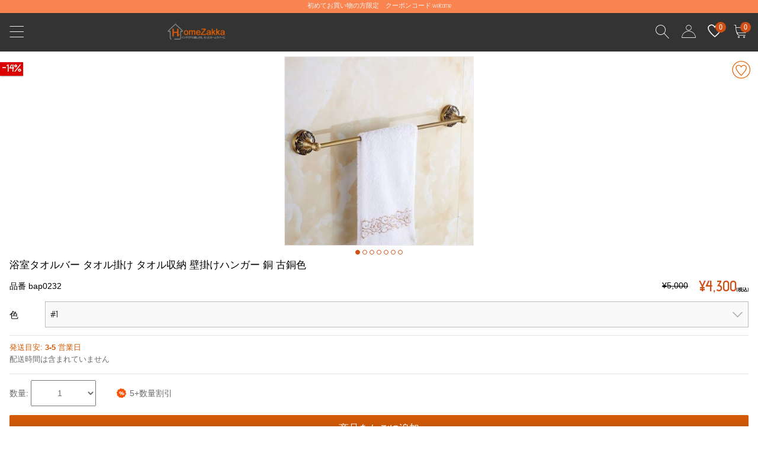

--- FILE ---
content_type: text/html; charset=utf-8
request_url: https://m.homezakka.com/ja-bathroom-towel-bar-towel-rack-towel-storage-wall-hanging-hanger-copper-p46741.htm
body_size: 16907
content:

<!DOCTYPE html>
<html class="no-js">
<head id="ctl00_Head1"><script>(function(w,i,g){w[g]=w[g]||[];if(typeof w[g].push=='function')w[g].push(i)})
(window,'GTM-WNDDRPC','google_tags_first_party');</script><script>(function(w,d,s,l){w[l]=w[l]||[];(function(){w[l].push(arguments);})('set', 'developer_id.dYzg1YT', true);
		w[l].push({'gtm.start':new Date().getTime(),event:'gtm.js'});var f=d.getElementsByTagName(s)[0],
		j=d.createElement(s);j.async=true;j.src='/gqc3/';
		f.parentNode.insertBefore(j,f);
		})(window,document,'script','dataLayer');</script><script type="text/javascript" src="https://m.homezakka.com/js/jquery-1.8.0.min.js" ></script><meta http-equiv="Content-Type" content="text/html; charset=UTF-8" /><meta http-equiv="X-UA-Compatible" content="IE=edge,chrome=1" /><meta name="viewport" content="width=device-width, height=device-height, user-scalable=no, initial-scale=1, maximum-scale=1" /><title>
	浴室タオルバー タオル掛け タオル収納 壁掛けハンガー 銅 古銅色
</title><link href="/App_Themes/Gifts/styles.css" rel="stylesheet" /><link href="/App_Themes/Gifts/index_min.css" rel="stylesheet" /><link href="/App_Themes/Gifts/jquery.sidr.dark.css" rel="stylesheet" /><link href="/shop_files/css.css" rel="stylesheet" type="text/css" />
    <script src="/shop_files/jquery.js" type="text/javascript"></script>
    <meta name="description" content="浴室タオルバーを豊富な種類に激安通販致します。市場に北欧風タオル掛け収納の低価格高品質で小売り･卸売りを実現!" /><meta name="keywords" content="真鍮製浴室タオルバー激安通販,オシャレなタオル掛け,洗面所用壁掛けハンガー,耐用バスアクセサリー" />
    <!-- Google Tag Manager -->
    <script>(function (w, d, s, l, i) {
            w[l] = w[l] || []; w[l].push({
                'gtm.start':
                    new Date().getTime(), event: 'gtm.js'
            }); var f = d.getElementsByTagName(s)[0],
                j = d.createElement(s), dl = l != 'dataLayer' ? '&l=' + l : ''; j.async = true; j.src =
                    'https://www.googletagmanager.com/gtm.js?id=' + i + dl; f.parentNode.insertBefore(j, f);
        })(window, document, 'script', 'dataLayer', 'GTM-WNDDRPC');</script>
    <!-- End Google Tag Manager -->
     <!-- Google tag (gtag.js) -->
    <script async src="https://www.googletagmanager.com/gtag/js?id=AW-812773826"></script>
    <script>
        window.dataLayer = window.dataLayer || [];
        function gtag() { dataLayer.push(arguments); }
        gtag('js', new Date());
        gtag('config', 'AW-812773826');
    </script>
<meta property="og:title" content="浴室タオルバー タオル掛け タオル収納 壁掛けハンガー 銅 古銅色" />
<meta property="og:description" content="浴室タオルバーを豊富な種類に激安通販致します。市場に北欧風タオル掛け収納の低価格高品質で小売り･卸売りを実現!" />
<meta property="og:image" content="https://img.homezakka.com/231792_0.jpg" />
</head>
<body>
    <!-- Google Tag Manager (noscript) -->
    <noscript>
        <iframe src="https://www.googletagmanager.com/ns.html?id=GTM-WNDDRPC"
            height="0" width="0" style="display: none; visibility: hidden"></iframe>
    </noscript>
    <!-- End Google Tag Manager (noscript) -->
    <input type="hidden" id="hidlang" value='ja' />
    <input type="hidden" id="hidlangId" value='12' />
    <form name="aspnetForm" method="post" action="./ja-bathroom-towel-bar-towel-rack-towel-storage-wall-hanging-hanger-copper-p46741.htm" id="aspnetForm">
<div>
<input type="hidden" name="__VIEWSTATE" id="__VIEWSTATE" value="/wEPDwUKLTMxNjc3NTM3NWRkR9KlaeBBJqLIo9Odl54i3XeqQPKhDi1Q3hC0nhqI+rI=" />
</div>
<script src="/js/Header.js?v=201708"></script>
<link href="https://fonts.googleapis.com/css?family=Advent+Pro:400,500,600,700" rel="stylesheet" type="text/css">
<div style="left: 0; z-index: 99; width: 100%; position: fixed; font-size: 11px; background-color: #f9844f; text-align: center; color: #f2f2f2; font-family: 'Advent Pro',sans-serif; height: 22px;">
    <a href="/ja-register.htm">
        <p style="margin-top: 2px; color: #f2f2f2">初めてお買い物の方限定　クーポンコード:welcome</p>
    </a>
</div>
<div class="js_replaceBox none" style="display: block; height: 87px;"></div>
<header id="header" class="clearfix" style="position: fixed; top: 0px; left: 0px; z-index: 9999; margin-top: 22px">
    <div class="hd_btns" style="height: 65px">
        <a href="javascript:void(0);" id="menu-mobile" class="icon-menu topIcon cateIcon"></a>
        <a href="/" class="logo">homezakka.com</a>
        <a href="/ja-shopping.htm" class="icon-shopping-cart topIcon cartIcon" rel="nofollow">
            <i id="js_cart_items">0</i>
        </a>
        <a href="/ja-account.htm?Template=Wishlist" style="float: right; margin: 1.10rem 0.5rem 0 .75rem; background-position: 0 0;">
            <img src="/shop_files/images/aixin1.png" style="width: 24px;" />
            <i id="js_Favo_items" class="js_Favo_items">0</i>
        </a>
        <a href="/ja-account.htm" class="icon-Personal-center topIcon cateIcon">user</a>
        <a href="javascript:void(0);" class="icon-search topIcon cateIcon" id="js_searchBtn">Search Results</a>
    </div>
    <div class="mobile-search">
        <div class="mobile-search-input-container">
            <input type="text" id="mobile-search-keyword" name="keyword" placeholder="商品名･キーワードから探す">
            <a class="search-reset"></a>
            <div id="hiddenDIV2">
            </div>
            <button class="ppm-style-addtobag-button btn btn-primary btn-addtobag" onclick="return check_mobile_search_keyword();">OK</button>
        </div>
        <div id="mobile-search-suggestion"></div>
    </div>
    <script>
        $(function () {
            if ($('#long_bigbanner').html() != undefined) {
                var gd = $('.js_replaceBox').height() + $("#long_bigbanner img").height();
                $('.js_replaceBox').css('height', gd + 'px');
            }
        })
    </script>
</header>
<input type="hidden" id="hidProductId" value='46741' />
<input type="hidden" id="hidProductVariantId" value="99870" />
<link href="shop_files/productpage.css?v=2017" rel="stylesheet" />
<link href="shop_files/fsgallery.css?v=2017" rel="stylesheet" />
<script src="shop_files/swiper.min.js"></script>
<script type="text/javascript" src="https://platform-api.sharethis.com/js/sharethis.js#property=5d230c11d97c100012d80604&product=custom-share-buttons"></script>
<script src="../../shop_files/productlist.js"></script>
<link rel="stylesheet prefetch" href="/css/photoswipe/photoswipe.css">
<link rel="stylesheet prefetch" href="/css/photoswipe/default-skin/default-skin.css">
<!-- Demo styles -->
<main id="mainBody" style="min-height: 460px;">
    <!-- Swiper -->
    <div class="campaign-save-left"><p>-14%</p> </div>
    <div class="campaign-save-right js-favorite-heart" data-favorite-id="46741" show-id="0">
        <div class="sprite-heart_on">
        </div>
    </div>
    <div id="ppm-main-carousel" class="swiper-container swiper-container-horizontal">
        <div id="swiper-maincarousel-target" class="swiper-wrapper">
            <!--Carousel render was here-->
                    <div class="ppm-main-carousel-slide swiper-slide" style="visibility: visible;">
                        <figure>
                            <a href="https://img.homezakka.com/231792_0.jpg" data-size="800x800">
                                <img class="ppm-main-carousel-image" tabindex="0" draggable="false" src="https://img.homezakka.com/231792_400.jpg" data-origin="media" data-ga="productpage-imagecarousel-0" style="max-height: 953px;">
                            </a>
                        </figure>
                        <div id="ppm-main-carousel-logos-target" class="logos"></div>
                    </div>
                    <div class="ppm-main-carousel-slide swiper-slide" style="visibility: visible;">
                        <figure>
                            <a href="https://img.homezakka.com/231793_0.jpg" data-size="800x800">
                                <img class="ppm-main-carousel-image" tabindex="1" draggable="false" src="https://img.homezakka.com/231793_400.jpg" data-origin="media" data-ga="productpage-imagecarousel-0" style="max-height: 953px;">
                            </a>
                        </figure>
                        <div id="ppm-main-carousel-logos-target" class="logos"></div>
                    </div>
                    <div class="ppm-main-carousel-slide swiper-slide" style="visibility: visible;">
                        <figure>
                            <a href="https://img.homezakka.com/231794_0.jpg" data-size="800x800">
                                <img class="ppm-main-carousel-image" tabindex="2" draggable="false" src="https://img.homezakka.com/231794_400.jpg" data-origin="media" data-ga="productpage-imagecarousel-0" style="max-height: 953px;">
                            </a>
                        </figure>
                        <div id="ppm-main-carousel-logos-target" class="logos"></div>
                    </div>
                    <div class="ppm-main-carousel-slide swiper-slide" style="visibility: visible;">
                        <figure>
                            <a href="https://img.homezakka.com/231795_0.jpg" data-size="800x800">
                                <img class="ppm-main-carousel-image" tabindex="3" draggable="false" src="https://img.homezakka.com/231795_400.jpg" data-origin="media" data-ga="productpage-imagecarousel-0" style="max-height: 953px;">
                            </a>
                        </figure>
                        <div id="ppm-main-carousel-logos-target" class="logos"></div>
                    </div>
                    <div class="ppm-main-carousel-slide swiper-slide" style="visibility: visible;">
                        <figure>
                            <a href="https://img.homezakka.com/231796_0.jpg" data-size="800x800">
                                <img class="ppm-main-carousel-image" tabindex="4" draggable="false" src="https://img.homezakka.com/231796_400.jpg" data-origin="media" data-ga="productpage-imagecarousel-0" style="max-height: 953px;">
                            </a>
                        </figure>
                        <div id="ppm-main-carousel-logos-target" class="logos"></div>
                    </div>
                    <div class="ppm-main-carousel-slide swiper-slide" style="visibility: visible;">
                        <figure>
                            <a href="https://img.homezakka.com/231797_0.jpg" data-size="800x800">
                                <img class="ppm-main-carousel-image" tabindex="5" draggable="false" src="https://img.homezakka.com/231797_400.jpg" data-origin="media" data-ga="productpage-imagecarousel-0" style="max-height: 953px;">
                            </a>
                        </figure>
                        <div id="ppm-main-carousel-logos-target" class="logos"></div>
                    </div>
                    <div class="ppm-main-carousel-slide swiper-slide" style="visibility: visible;">
                        <figure>
                            <a href="https://img.homezakka.com/231798_0.jpg" data-size="800x800">
                                <img class="ppm-main-carousel-image" tabindex="6" draggable="false" src="https://img.homezakka.com/231798_400.jpg" data-origin="media" data-ga="productpage-imagecarousel-0" style="max-height: 953px;">
                            </a>
                        </figure>
                        <div id="ppm-main-carousel-logos-target" class="logos"></div>
                    </div>
        </div>
    </div>
    <div id="ppm-main-carousel-pagination" class="swiper-pagination swiper-pagination-clickable">
    </div>
    <!-- Swiper JS -->
    <!-- Initialize Swiper -->
    <script>
        var swiper = new Swiper('#ppm-main-carousel', {
            pagination: '#ppm-main-carousel-pagination',
            slidesPerView: "auto",
            centeredSlides: 0,
            paginationClickable: !0,
            spaceBetween: 8,
            paginationBulletRender: function (n, t) {
                return '<span class="' + t + '"><\/span>'
            }
        });
    </script>
    <!-- Swiper JS -->
    <div id="expanded-styles-target" class="expandedStylesContainer">
        <section class="ppm-stylelayout-1" data-style-id="46741" data-style-itemid="bap0232">
            <div class="panel-level-content">
                <div class="col-xs-12 ppm-style-content">
                    <p class="ppm-style-description line-clamp" data-line-clamp="3">浴室タオルバー タオル掛け タオル収納 壁掛けハンガー 銅 古銅色</p>
                    <span style="float: left; margin-top: 7px">品番 bap0232</span>
<div class="ppm-style-priceblock">
    <p>
        <span id="ctl00_cph1_ctl00_ctrlProductPrice_lblPriceValue" class="ppm-style-price">¥4,300</span><span style="color: black; font-size: 8px;">(税込)</span>
        <input id="hdPriceID" type="hidden" value="ctl00_cph1_ctl00_ctrlProductPrice_lblPriceValue" />
    </p>
</div>
<script>
</script>
                    <a data-ga="productpage-ratingstars" class="ppm-style-ratingstars starRatingContainer" style="margin-right: 10px; float: right">
                        <span id="SpanOldPrice" style="text-decoration:line-through; ">¥5,000</span><br>
                    </a>
                </div>
            </div>
            <div class="panel-level-content">
<div id="attrbutes">
</div>
<script>
    $(document).ready(function () {
        $(document).on('change', '.ppm-sizeselector', function () {
            // 获取选中的option的自定义属性值
            var datasrc = $(this).find('option:selected').data('src');
            if (datasrc != "") {
                window.location.href = datasrc;
            }
        });
    });
    </script>
<div class="clear">
</div>
<script type="text/javascript">
    var pvalist = "";
    var pvavlist = "";
    var selectedAttrs = "";
    $(document).ready(function () {
        $.ajax({
            type: "GET",
            url: "/ajax/default.aspx",
            data: "request=getproductattributes&productId=" + $("#hidProductId").val() + "&requestId=" + Math.random(),
            success: function (msg) {
                if (msg != null && msg != "") {
                    pvalist = eval(msg.split("|")[0]);
                    pvavlist = eval(msg.split("|")[1]);
                    $("#attrbutes").show();
                    if (pvalist == null || pvalist.length == 0) { $("#carttooltip").remove; return; }
                    if (pvavlist == null || pvavlist.length == 0) { $("#carttooltip").remove; return; }
                    for (var i = 0; i < pvalist.length; i++) {
                        //初始化属性面板
                        var a = pvalist[i]["Url"];
                        var pvaId = pvalist[i]["ProductVariantAttributeId"];
                        $("<div id=\"selectattr" + pvaId + "\" class=\"ppm-sizeselector-container select-wrapper\"></div>").appendTo($("#attrbutes"));
                        if (pvalist[i]["Url"] == undefined) {
                            $("<span class=\"substyle-label\">" + pvalist[i]["TextPrompt"] + "</span>")
                                .appendTo($("#selectattr" + pvaId));
                        } else {
                            $("<a href=\"" + pvalist[i]["Url"] + "\" target=\"_self\"><span class=\"substyle-label\">" + pvalist[i]["TextPrompt"] + "</span>").appendTo($("#selectattr" + pvaId));
                        }
                        $("<div id=\"ppmselect" + pvaId + "\" class=\"ppm-select\"></div>").appendTo($("#selectattr" + pvaId));
                        $("<div id=\"nxtselet" + pvaId + "\" class=\"nx-select nx-select-ppm\">").appendTo($("#ppmselect" + pvaId));
                        $("<select id=\"pva_" + pvaId + "\" class=\"ppm-sizeselector\"></select>").appendTo($("#nxtselet" + pvaId));
                        // add by lcj
                        if (pvavlist[i].length > 1) {
                            $("<option  pvaid=\"0\" value=\"0\" >" + pvalist[i]["TextPrompt"] + "</option>").appendTo($("#pva_" + pvaId)); // pvavlist[x]["Name"]
                        }
                        for (var x = 0; x < pvavlist.length; x++) {
                            if (pvaId == pvavlist[x]["ProductVariantAttributeId"]) {
                                var pvavId = pvavlist[x]["ProductVariantAttributeValueId"];
                                var reg = new RegExp(",", "g"); //创建正则RegExp对象
                                   var imgurl = pvavlist[x]["ImgUrl"];
                                var purl = pvavlist[x]["Productid"];
                                var stringObj = pvavlist[x]["Name"];
                                var newstr = stringObj.replace(reg, '"');
                               if (pvavlist[x]["IsPreSelected"] == "False") {
                                    $("<option id=\"pvav_" + pvaId + "_" + pvavId + "\" pvaid=\"" + pvaId + "\" value=\"" + pvavId + "\" data-src=\"" + purl + "\">" + newstr + "</option>").appendTo($("#pva_" + pvaId)); // pvavlist[x]["Name"]
                                } else {
                                    $("<option id=\"pvav_" + pvaId + "_" + pvavId + "\" pvaid=\"" + pvaId + "\" selected=\"selected\" value=\"" + pvavId + "\"  data-src=\"" + purl + "\">" + newstr + "</option>").appendTo($("#pva_" + pvaId)); // pvavlist[x]["Name"]
                                }
                            }
                        }
                        $("<span class=\"line-clamp\" data-line-clamp=\"0\">Please select</span>").appendTo($("#nxtselet" + pvaId));
                        $("<div class=\"nx-icon right-Arrow\"></div>").appendTo($("#nxtselet" + pvaId));
                    }
                    $("#attrbutes select").each(function () {
                        if ($(this).val() != "" && $(this).val() != 'undefined') {
                            selectAttrbute(this);
                             UpdateProductPrice();
                        }
                        $(this).change(function () {
                            selectAttrbute(this);
                            var pvaId = $(this).find("option:selected").attr("pvaid");
                            $("#selectattr" + pvaId).removeClass("prompt");
                            UpdateProductPrice();
                        });
                    });
                }
                else {
                    $("#attrbutes").hide();
                }
            }
        });
    });
    function selectAttrbute(attroption) {
        //$(attroption).attr("class","attroptionselected");
        var pvaId = $("#" + $(attroption).attr("id") + " option:selected").attr("pvaid");
        var pvavId = $(attroption).val();
        var pvavtext = $("#" + $(attroption).attr("id") + " option:selected").text();
        var selectedAttr = " " + pvaId + ":" + pvavId + " ";
        $(attroption).parent().find(".line-clamp").text(pvavtext).attr("data-line-clamp", pvavId.replace("Please select", 0))
        $("#attrbutes #nxtselet" + pvaId + " select option").each(function () {
            if ($(this).val() != $(attroption).val()) {
                //设置为选中的状态
                //$(this).attr("class","attroption");
                //取消掉所有以选中的这类属性
                tempPvaId = $(this).attr("pvaid");
                tempPvavId = $(this).val();
                tempSelectedAttr = " " + tempPvaId + ":" + tempPvavId + " ";
                //alert(tempSelectedAttr);
                selectedAttrs = selectedAttrs.replace(tempSelectedAttr + "|", "").replace("|" + tempSelectedAttr, "").replace(tempSelectedAttr, "");
            }
        });
        //记录选中属性
        if (selectedAttrs.indexOf(selectedAttr) < 0)
            if (selectedAttrs.length > 0)
                selectedAttrs += "|" + selectedAttr;
            else
                selectedAttrs += selectedAttr;
    }
</script>
                <div id="ctl00_cph1_ctl00_DeliveryStatusShow" style="padding: 11px 0px 11px; border-top: 1px solid #e2e4e4; border-bottom: 1px solid #e2e4e4; color: #6E6B6B; font-size: 13px; margin-bottom: 10px;">
                    <span id="ctl00_cph1_ctl00_DeliveryStatus" itemprop="Status"><span style="color: #d45a05">発送目安: <b>3-5</b> 営業日</span>
<p style="margin-top: 2px;">
配送時間は含まれていません</p></span>
                </div>
                <div class="product_qtyBloc" style="color: #6E6B6B;">
                    <span>数量:</span>
                    <div style="display: initial;">
                        <select class="pnum" name="quantity" onchange="GetNewPriceByAddQuantity(this.value)"
                            id="quantity" style="width: 110px; height: 44px; padding-left: 40px;">
                            <option value="1">1</option>
                            <option value="2">2</option>
                            <option value="3">3</option>
                            <option value="4">4</option>
                            <option value="5">5</option>
                            <option value="6">6</option>
                            <option value="7">7</option>
                            <option value="8">8</option>
                            <option value="9">9</option>
                            <option value="10">10</option>
                            <option value="11">11</option>
                            <option value="12">12</option>
                            <option value="13">13</option>
                            <option value="14">14</option>
                            <option value="15">15</option>
                            <option value="16">16</option>
                            <option value="17">17</option>
                            <option value="18">18</option>
                            <option value="19">19</option>
                            <option value="20">20</option>
                            <option value="21">21</option>
                            <option value="22">22</option>
                            <option value="23">23</option>
                            <option value="24">24</option>
                            <option value="25">25</option>
                            <option value="26">26</option>
                            <option value="27">27</option>
                            <option value="28">28</option>
                            <option value="29">29</option>
                            <option value="30">30</option>
                            <option value="31">31</option>
                            <option value="32">32</option>
                            <option value="33">33</option>
                            <option value="34">34</option>
                            <option value="35">35</option>
                            <option value="36">36</option>
                            <option value="37">37</option>
                            <option value="38">38</option>
                            <option value="39">39</option>
                            <option value="40">40</option>
                            <option value="41">41</option>
                            <option value="42">42</option>
                            <option value="43">43</option>
                            <option value="44">44</option>
                            <option value="45">45</option>
                            <option value="46">46</option>
                            <option value="47">47</option>
                            <option value="48">48</option>
                            <option value="49">49</option>
                            <option value="50">50</option>
                            <option value="51">51</option>
                            <option value="52">52</option>
                            <option value="53">53</option>
                            <option value="54">54</option>
                            <option value="55">55</option>
                            <option value="56">56</option>
                            <option value="57">57</option>
                            <option value="58">58</option>
                            <option value="59">59</option>
                            <option value="60">60</option>
                            <option value="61">61</option>
                            <option value="62">62</option>
                            <option value="63">63</option>
                            <option value="64">64</option>
                            <option value="65">65</option>
                            <option value="66">66</option>
                            <option value="67">67</option>
                            <option value="68">68</option>
                            <option value="69">69</option>
                            <option value="70">70</option>
                            <option value="71">71</option>
                            <option value="72">72</option>
                            <option value="73">73</option>
                            <option value="74">74</option>
                            <option value="75">75</option>
                            <option value="76">76</option>
                            <option value="77">77</option>
                            <option value="78">78</option>
                            <option value="79">79</option>
                            <option value="80">80</option>
                            <option value="81">81</option>
                            <option value="82">82</option>
                            <option value="83">83</option>
                            <option value="84">84</option>
                            <option value="85">85</option>
                            <option value="86">86</option>
                            <option value="87">87</option>
                            <option value="88">88</option>
                            <option value="89">89</option>
                            <option value="90">90</option>
                            <option value="91">91</option>
                            <option value="92">92</option>
                            <option value="93">93</option>
                            <option value="94">94</option>
                            <option value="95">95</option>
                            <option value="96">96</option>
                            <option value="97">97</option>
                            <option value="98">98</option>
                            <option value="99">99</option>
                        </select>
                    </div>
                    <div  class="ppm-style-tierpricelink" style="display: inline-block; padding: 10px 10px; margin-left: 20px;">
                        <a>
                            <img src="../../images/ico26.jpg" style="margin-right: 5px; margin-top: -2px;">5+数量割引
                        </a>
                    </div>
                </div>
                <button type="button" id="addToCart" style="margin-top:15px"  class="ppm-style-addtobag-button btn btn-products btn-addtobag">
                    <span class="prompt">商品をかごに追加</span>
                    <span class="nx-spinner-light"></span>
                </button>
                <div class="popover ppm-addtobag-popover fade top" style="top: 290px; left: 10px; right: 10px;">
                    <h3 class="popover-title">
                        <span>カートに商品が追加されました. </span>
                        <span style="float: right;" class="icon-close" id="productclose"></span>
                    </h3>
                    <div class="popover-content">
                        <div class="ppm-addtobag-popup-content">
                            <div class="ppm-addtobag-popup-image" style="position: absolute;">
                                <img src="https://img.homezakka.com/231792_125.jpg" alt="浴室タオルバー タオル掛け タオル収納 壁掛けハンガー 銅 古銅色">
                            </div>
                            <div class="ppm-addtobag-popup-body" style="margin-left: 146px; min-height: 150px;" id="ppmaddbody">
                                <p>
                                    浴室タオルバー タオル掛け タオル収納 壁掛けハンガー 銅 古銅色<br>
                                    <span class="price" id="ppmprice"></span>
                                </p>
                            </div>
                        </div>
                        <button type="button" id="shopurl" url="/ja-shopping.htm" class="ppm-style-addtobag-button btn btn-products btn-addtobag">
                            <span class="prompt">購入手続きへ</span>
                            <span class="nx-spinner-light"></span>
                        </button>
                        <button type="button" id="catclose" class="ppm-style-addtobag-button btn  btn-cancel btn-addtobag ">
                            <span class="prompt">買い物を続ける</span>
                            <span class="nx-spinner-light"></span>
                        </button>
                    </div>
                </div>
            </div>
            <div style="padding: 11px 20px 11px; border-top: 1px solid #e2e4e4; border-bottom: 1px solid #e2e4e4; color: #6E6B6B; font-size: 13px; margin-bottom: 10px;">
                <div class="sharethis-inline-share-buttons" style="display: inline;"></div>
                <div class="sharethis-inline-follow-buttons" style="display: inline; margin-left: 5px;"></div>
            </div>
            <div class="panel-level-content">
                <div class="ppm-style-descriptionlink inline-link">
                    <a>商品説明<div class="nx-icon right-Arrow"></div>
                    </a>
                </div>
                <div class="ppm-style-shippinglink inline-link">
                    <a>送料お見積り<div class="nx-icon right-Arrow"></div>
                    </a>
                </div>
                <div class="inline-link" style="display: block;">
                    <a href="/productreviewadd.aspx?HelpfulYes=yes&productid=46741">レビューを書く<div class="nx-icon right-Arrow"></div>
                    </a>
                </div>
            </div>
            <div class="ppm-style-addtobag-holder" style="display: none;" data-itemoptionresponse=""></div>
        </section>
    </div>
    <div id="ppm-stylewith-carousel-header" class="panel-level-content" style="">
        <div class="col-xs-12 section-header-hr">
            <hr>
            <span>関連商品</span>
        </div>
    </div>
    <!-- Swiper -->
    <div id="ppm-stylewith-carousel1" class="stylewith-swiper-container swiper-container swiper-container-horizontal">
        <div id="swiper-stylewith-target" class="swiper-wrapper1" style="width:100%;overflow-x:auto;">
                    <div class="ppm-stylewith-carousel-slide stylewith-swiper-slide swiper-slide" style="margin-left:10px">
                        <div class="stylewith-item">
                            <a href="https://m.homezakka.com/ja-bathroom-double-towel-bar-towel-rack-towel-storage-wall-hanging-hanger-copper-p46761.htm">
                                <img class="tmpImage" draggable="false" src="https://img.homezakka.com/231935_170.jpg">
                                <p class="line-clamp" data-line-clamp="2">  浴室二重タオルバー タオル掛け タオル収納 壁掛けハンガー ...</p>
                                <p>
                                    <span class="price">
                                       ¥5,200
                                    </span>
                                </p>
                            </a>
                        </div>
                    </div>
                    <div class="ppm-stylewith-carousel-slide stylewith-swiper-slide swiper-slide" style="margin-left:10px">
                        <div class="stylewith-item">
                            <a href="https://m.homezakka.com/ja-dryer-holder-hair-dryer-rack-dryer-holder-dryer-stand-bathroom-storage-copper-plug-color-p46746.htm">
                                <img class="tmpImage" draggable="false" src="https://img.homezakka.com/231829_170.jpg">
                                <p class="line-clamp" data-line-clamp="2">  ドライヤーホルダー ヘアドライヤーラック ドライヤー置き ド...</p>
                                <p>
                                    <span class="price">
                                       ¥3,700
                                    </span>
                                </p>
                            </a>
                        </div>
                    </div>
                    <div class="ppm-stylewith-carousel-slide stylewith-swiper-slide swiper-slide" style="margin-left:10px">
                        <div class="stylewith-item">
                            <a href="https://m.homezakka.com/ja-toilet-paper-holder-paper-roll-paper-storage-copper-p46744.htm">
                                <img class="tmpImage" draggable="false" src="https://img.homezakka.com/231814_170.jpg">
                                <p class="line-clamp" data-line-clamp="2">  トイレットペーパーホルダー 紙巻器 ペーパー収納 銅 古銅色</p>
                                <p>
                                    <span class="price">
                                       ¥4,300
                                    </span>
                                </p>
                            </a>
                        </div>
                    </div>
                    <div class="ppm-stylewith-carousel-slide stylewith-swiper-slide swiper-slide" style="margin-left:10px">
                        <div class="stylewith-item">
                            <a href="https://m.homezakka.com/ja-bathroom-soap-dish-holder-soap-holder-copper-p46743.htm">
                                <img class="tmpImage" draggable="false" src="https://img.homezakka.com/231807_170.jpg">
                                <p class="line-clamp" data-line-clamp="2">  浴室ソープディッシュホルダー 石鹸ホルダー 銅 古銅色</p>
                                <p>
                                    <span class="price">
                                       ¥3,500
                                    </span>
                                </p>
                            </a>
                        </div>
                    </div>
                    <div class="ppm-stylewith-carousel-slide stylewith-swiper-slide swiper-slide" style="margin-left:10px">
                        <div class="stylewith-item">
                            <a href="https://m.homezakka.com/ja-wall-hanging-hook-towel-hook-hat-clothes-hanging-hook-storage-hook-wall-hanging-hanger-copper-p46740.htm">
                                <img class="tmpImage" draggable="false" src="https://img.homezakka.com/231785_170.jpg">
                                <p class="line-clamp" data-line-clamp="2">  壁掛けフック タオルフック 帽子服掛けフック 収納フック 壁...</p>
                                <p>
                                    <span class="price">
                                       ¥3,000
                                    </span>
                                </p>
                            </a>
                        </div>
                    </div>
                    <div class="ppm-stylewith-carousel-slide stylewith-swiper-slide swiper-slide" style="margin-left:10px">
                        <div class="stylewith-item">
                            <a href="https://m.homezakka.com/ja-bathroom-towel-ring-towel-rack-towel-storage-wall-hanging-hanger-copper-plug-color-p46739.htm">
                                <img class="tmpImage" draggable="false" src="https://img.homezakka.com/241930_170.jpg">
                                <p class="line-clamp" data-line-clamp="2">  浴室タオルリング タオルかけ タオル収納 壁掛けハンガー 銅...</p>
                                <p>
                                    <span class="price">
                                       ¥3,900
                                    </span>
                                </p>
                            </a>
                        </div>
                    </div>
                    <div class="ppm-stylewith-carousel-slide stylewith-swiper-slide swiper-slide" style="margin-left:10px">
                        <div class="stylewith-item">
                            <a href="https://m.homezakka.com/ja-toilet-brush-holder-toilet-brush-pot-with-toilet-supplies-copper-p46738.htm">
                                <img class="tmpImage" draggable="false" src="https://img.homezakka.com/231992_170.jpg">
                                <p class="line-clamp" data-line-clamp="2">  トイレブラシホルダー トイレブラシ&ポット付 トイレ用品 銅...</p>
                                <p>
                                    <span class="price">
                                       ¥4,600
                                    </span>
                                </p>
                            </a>
                        </div>
                    </div>
                    <div class="ppm-stylewith-carousel-slide stylewith-swiper-slide swiper-slide" style="margin-left:10px">
                        <div class="stylewith-item">
                            <a href="https://m.homezakka.com/ja-bathroom-towel-rack-towel-rack-towel-storage-wall-hanging-hanger-copper-p46737.htm">
                                <img class="tmpImage" draggable="false" src="https://img.homezakka.com/231764_170.jpg">
                                <p class="line-clamp" data-line-clamp="2">  浴室タオルラック タオル掛け タオル収納 壁掛けハンガー 銅...</p>
                                <p>
                                    <span class="price">
                                       ¥8,500
                                    </span>
                                </p>
                            </a>
                        </div>
                    </div>
                    <div class="ppm-stylewith-carousel-slide stylewith-swiper-slide swiper-slide" style="margin-left:10px">
                        <div class="stylewith-item">
                            <a href="https://m.homezakka.com/ja-retro-black-towel-bar-stainless-steel-bathroom-accessories-stylish-single-rack-p38985.htm">
                                <img class="tmpImage" draggable="false" src="https://img.homezakka.com/179452_170.jpg">
                                <p class="line-clamp" data-line-clamp="2">  浴室タオルバー タオル掛け タオル収納 壁掛けハンガー バス...</p>
                                <p>
                                    <span class="price">
                                       ¥4,800
                                    </span>
                                </p>
                            </a>
                        </div>
                    </div>
                    <div class="ppm-stylewith-carousel-slide stylewith-swiper-slide swiper-slide" style="margin-left:10px">
                        <div class="stylewith-item">
                            <a href="https://m.homezakka.com/ja-european-antique-bathroom-accessories-copper-single-layer-towel-bar-p26377.htm">
                                <img class="tmpImage" draggable="false" src="https://img.homezakka.com/98512_170.jpg">
                                <p class="line-clamp" data-line-clamp="2">  壁掛けタオルバー タオル掛け タオル収納 壁掛けハンガー 浴...</p>
                                <p>
                                    <span class="price">
                                       ¥3,600
                                    </span>
                                </p>
                            </a>
                        </div>
                    </div>
                    <div class="ppm-stylewith-carousel-slide stylewith-swiper-slide swiper-slide" style="margin-left:10px">
                        <div class="stylewith-item">
                            <a href="https://m.homezakka.com/ja-european-antique-bathroom-accessories-copper-orb-single-layer-towel-bar-p26401.htm">
                                <img class="tmpImage" draggable="false" src="https://img.homezakka.com/98643_170.jpg">
                                <p class="line-clamp" data-line-clamp="2">  壁掛けタオルバー タオル掛け タオル収納 壁掛けハンガー 浴...</p>
                                <p>
                                    <span class="price">
                                       ¥4,700
                                    </span>
                                </p>
                            </a>
                        </div>
                    </div>
                    <div class="ppm-stylewith-carousel-slide stylewith-swiper-slide swiper-slide" style="margin-left:10px">
                        <div class="stylewith-item">
                            <a href="https://m.homezakka.com/ja-european-antique-bathroom-accessories-copper-foldable-towel-bar-p26254.htm">
                                <img class="tmpImage" draggable="false" src="https://img.homezakka.com/97754_170.jpg">
                                <p class="line-clamp" data-line-clamp="2">  浴室タオルラック タオル掛け タオル収納 壁掛けハンガー バ...</p>
                                <p>
                                    <span class="price">
                                       ¥16,500
                                    </span>
                                </p>
                            </a>
                        </div>
                    </div>
                    <div class="ppm-stylewith-carousel-slide stylewith-swiper-slide swiper-slide" style="margin-left:10px">
                        <div class="stylewith-item">
                            <a href="https://m.homezakka.com/ja-european-antique-bathroom-accessories-copper-towel-bar-p26382.htm">
                                <img class="tmpImage" draggable="false" src="https://img.homezakka.com/98538_170.jpg">
                                <p class="line-clamp" data-line-clamp="2">  浴室タオルラック タオル掛け タオル収納 壁掛けハンガー バ...</p>
                                <p>
                                    <span class="price">
                                       ¥7,800
                                    </span>
                                </p>
                            </a>
                        </div>
                    </div>
                    <div class="ppm-stylewith-carousel-slide stylewith-swiper-slide swiper-slide" style="margin-left:10px">
                        <div class="stylewith-item">
                            <a href="https://m.homezakka.com/ja-modern-simple-gun-gray-stainless-steel-shelf-p44466.htm">
                                <img class="tmpImage" draggable="false" src="https://img.homezakka.com/219215_170.jpg">
                                <p class="line-clamp" data-line-clamp="2">  浴室タオルラック タオル掛け タオル収納 壁掛けハンガー ス...</p>
                                <p>
                                    <span class="price">
                                       ¥7,500
                                    </span>
                                </p>
                            </a>
                        </div>
                    </div>
                    <div class="ppm-stylewith-carousel-slide stylewith-swiper-slide swiper-slide" style="margin-left:10px">
                        <div class="stylewith-item">
                            <a href="https://m.homezakka.com/ja-black-punch-free-installation-copper-bath-shelf-wdly001-p40812.htm">
                                <img class="tmpImage" draggable="false" src="https://img.homezakka.com/257804_170.jpg">
                                <p class="line-clamp" data-line-clamp="2">  浴室タオルラック タオル掛け 壁掛けハンガー タオル収納 黒...</p>
                                <p>
                                    <span class="price">
                                       ¥13,200
                                    </span>
                                </p>
                            </a>
                        </div>
                    </div>
                    <div class="ppm-stylewith-carousel-slide stylewith-swiper-slide swiper-slide" style="margin-left:10px">
                        <div class="stylewith-item">
                            <a href="https://m.homezakka.com/ja-antique-european-style-brass-bath-shelf-p23944.htm">
                                <img class="tmpImage" draggable="false" src="https://img.homezakka.com/220682_170.jpg">
                                <p class="line-clamp" data-line-clamp="2">  浴室用手すり I形手すり バス用品 滑り止め バスアクセサリ...</p>
                                <p>
                                    <span class="price">
                                       ¥4,000
                                    </span>
                                </p>
                            </a>
                        </div>
                    </div>
                    <div class="ppm-stylewith-carousel-slide stylewith-swiper-slide swiper-slide" style="margin-left:10px">
                        <div class="stylewith-item">
                            <a href="https://m.homezakka.com/ja-modern-towel-bar-contemporary-wall-mounted-chrome-finish-double-towel-bar-p23937.htm">
                                <img class="tmpImage" draggable="false" src="https://img.homezakka.com/81759_170.jpg">
                                <p class="line-clamp" data-line-clamp="2">  浴室タオルラック タオル掛け タオル収納 壁掛けハンガー バ...</p>
                                <p>
                                    <span class="price">
                                       ¥8,800
                                    </span>
                                </p>
                            </a>
                        </div>
                    </div>
                    <div class="ppm-stylewith-carousel-slide stylewith-swiper-slide swiper-slide" style="margin-left:10px">
                        <div class="stylewith-item">
                            <a href="https://m.homezakka.com/ja-antique-brass-25-inch-towel-bar-p4257.htm">
                                <img class="tmpImage" draggable="false" src="https://img.homezakka.com/311501_170.jpg">
                                <p class="line-clamp" data-line-clamp="2">  浴室タオルバー タオル掛け タオル収納 壁掛けハンガー バス...</p>
                                <p>
                                    <span class="price">
                                       ¥3,500
                                    </span>
                                </p>
                            </a>
                        </div>
                    </div>
                    <div class="ppm-stylewith-carousel-slide stylewith-swiper-slide swiper-slide" style="margin-left:10px">
                        <div class="stylewith-item">
                            <a href="https://m.homezakka.com/ja-new-modern-chrome-finish-solid-brass-bathroom-shelf-with-towel-bar-p23519.htm">
                                <img class="tmpImage" draggable="false" src="https://img.homezakka.com/310115_170.jpg">
                                <p class="line-clamp" data-line-clamp="2">  浴室四重タオルバー タオル掛け タオル収納 壁掛けハンガー ...</p>
                                <p>
                                    <span class="price">
                                       ¥11,900
                                    </span>
                                </p>
                            </a>
                        </div>
                    </div>
                    <div class="ppm-stylewith-carousel-slide stylewith-swiper-slide swiper-slide" style="margin-left:10px">
                        <div class="stylewith-item">
                            <a href="https://m.homezakka.com/ja-european-style-copper-towel-bar-p44472.htm">
                                <img class="tmpImage" draggable="false" src="https://img.homezakka.com/284617_170.jpg">
                                <p class="line-clamp" data-line-clamp="2">  浴室タオルバー タオル掛け タオル収納 壁掛けハンガー バス...</p>
                                <p>
                                    <span class="price">
                                       ¥7,800
                                    </span>
                                </p>
                            </a>
                        </div>
                    </div>
        </div>
        <div class="stylewith-swiper-scrollbar swiper-scrollbar"></div>
    </div>
    <!-- Swiper JS -->
    <script>
        $(function () {
            $(".ppm-style-descriptionlink").click(function () {
                $("#divProductDescriptionModal").addClass("in");
                $("#header").hide();
            });
            $("#divProductDescriptionModal .close-description").click(function () {
                $("#divProductDescriptionModal").removeClass("in");
                $("#header").show();
            });
            $(".ppm-style-reviewslink").click(function () {
                $("#divProductReviewModal").addClass("in"); $("#header").hide();
            });
            $("#divProductReviewModal .close-review").click(function () {
                $("#divProductReviewModal").removeClass("in"); $("#header").show();
            });
            $(".ppm-style-shippinglink").click(function () {
                $("#divProductShiping").addClass("in");
                $("#header").hide();
            });
            $("#divProductShiping .close-shipping").click(function () {
                $("#divProductShiping").removeClass("in");
                $("#header").show();
            });
             $(".ppm-style-tierpricelink").click(function () {
                $("#divProductTierPrice").addClass("in");
                $("#header").hide();
            });
            $("#divProductTierPrice .close-tierprice").click(function () {
                $("#divProductTierPrice").removeClass("in");
                $("#header").show(200);
            });
        });
        var swiper = new Swiper("#ppm-stylewith-carousel", {
            scrollbar: ".stylewith-swiper-scrollbar",
            scrollbarHide: !0,
            slidesPerView: "auto",
            slidesOffsetBefore: 16,
            slidesOffsetAfter: 16,
            centeredSlides: !1,
            spaceBetween: 10,
            grabCursor: !0
        });
    </script>
<div id="divProductDescriptionModal" class="modal modal-full from-right">
    <div class="modal-full-header">
        <a class="close-description modal-back">
            <span class="icon-Left-arrow"></span><span class="sr-only">Close Description</span>
        </a>
        <a class="close-description">
            <span class="modal-title">商品説明</span>
        </a>
    </div>
    <div class="modal-full-body">
        <div class="panel-level-content">
            <p style="list-style: none;margin: 10px 0;font-size: 13px;line-height: 20px;font-family: Meiryo">　高品質銅を採用し、錆びにくく、耐久性があります。<br/>　新しい製造工芸、ヘアライン研磨技術で、美しくて、日常使用時に傷、腐食、変色、指紋の発生が大幅に減少します。<br/>　商品は壁へ直接ビスを打ち込んで作業が必要で、しっかり固定できます。</p><table class="desctable"><tbody><tr><td class="label">商品名</td><td class="value">タオルバー</td></tr><tr><td class="label">スタイル</td><td class="value">欧米風</td></tr><tr><td class="label">工芸</td><td class="value">磨き上げ</td></tr><tr><td class="label">素材</td><td class="value">銅</td></tr><tr><td class="label">取付</td><td class="value">壁付</td></tr><tr><td class="label">製品サイズ</td><td class="value">61*6.7*7cm</td></tr></tbody></table><ul style="text-align:center"><li><img src="https://www.homezakka.com/desc/ba2/bap0232/bap0232_21.jpg" width="700" alt="no image"></li></ul><p><p><img style="width:100%"src="https://homezakka.com/images/Installation-BathAccessory.jpg"  alt="" /></p>
        </div>
    </div>
</div>
<div id="divProductReviewModal" class="modal modal-full from-right">
    <div class="modal-full-header">
        <a class="close-review modal-back">
            <span class="icon-Left-arrow"></span><span class="sr-only">Close</span>
        </a>
        <a class="close-review" data-ga="Close Description">
            <span id="ppm-review-title" class="modal-title">お客様のレビュー</span>
        </a>
    </div>
    <div class="modal-full-body">
        <div id="review-options">
        </div>
<div class="reviewItemsContainer panel-level-content">
    <div class="reviewContainer">
        <div style="font-family: 'Advent Pro', sans-serif; font-size: 1.75em; font-weight: 600; width: 50%; float: left; color: #cf5017;">レビュー</div>
        <a href="/productreviewadd.aspx?HelpfulYes=yes&productid=46741" class="ppm-style-addtobag-button btn btn-products btn-addtobag" style="width: 50%; height: 100%; float: right;">
            <span class="prompt">レビューを書く</span>
            <span class="nx-spinner-light"></span>
        </a>
    </div>
</div>
<div id="rating-distribution-items-target" class="ratingDistributionContainer">
    <div class="rating-range-item">
        <div class="stars pull-left">
            <span class="rating-stars-yellow"><span data-rating="5" style="width:px"></span></span>
        </div>
        <div class="barSummary">
            <span style="color: #CC0000;font-weight: bold;font-size: 16px;">0.00</span>
           (0) 件
        </div>
        <div class="count pull-right">
        </div>
    </div>
</div>
<div id="review-items-target" class="reviewItemsContainer panel-level-content">
</div>
    </div>
</div>
<div id="divProductShiping" class="modal modal-full from-right">
    <div class="modal-full-header">
        <a class="close-shipping modal-back">
            <span class="icon-Left-arrow"></span><span class="sr-only">Close Shipping</span>
        </a>
        <a class="close-shipping">
            <span class="modal-title">配送方法</span>
        </a>
    </div>
    <div class="modal-full-body">
        <div class="panel-level-content">
            <div>
    <table width="920" border="0" align="center" cellspacing="0" cellpadding="0">
        <tr>
            <td width="80">
                お届け先:
            </td>
            <td width="285">
                <select name="ctl00$cph1$ctl00$ctrlProductDetail$ctrlLogistics$ddlCountry" id="ctl00_cph1_ctl00_ctrlProductDetail_ctrlLogistics_ddlCountry">
	<option selected="selected" value="47">Japan</option>
	<option value="75">Taiwan</option>
</select>
            </td>
            <td style="vertical-align: middle; padding-left: 5px;">
            </td>
        </tr>
    </table>
    <script type="text/javascript">
      //add by lcj
 var attrbutevalues = "";
                    if ($("#curtainatt").length > 0) {
                        //获取窗帘属性
                        $(function () {
                            var curtains = 1;
                            $("#curtainatt select").each(function () {
                                var values = $(this).val()
                                attrbutevalues += values.split('|')[0] + "|";
                                $(this).change(function () {
                                    attrbutevalues = "";
                                    $("#curtainatt select").each(function () {
                                        values = $(this).val();
                                        attrbutevalues += values.split('|')[0] + "|";
                                    });
                                });
                            })
                        });
                    };
    function UpdateShipping()
        {
         var langid = $("#hidlangId").val();
            var countryid = $("#ctl00_cph1_ctl00_ctrlProductDetail_ctrlLogistics_ddlCountry").val();
            $.ajax({
                type: "GET",
                url: "/ajax/EstimateShipping.aspx",
                data: "langid=" + langid + "&countryid="+countryid+"&ProductId="+46741+"&requestId=" + Math.random()+ "&num=" + $("#quantity").val()+ "&attrbutevalues=" + attrbutevalues,
                success: function (msg) {
                    $("#EstimateShipping_List").html(msg);
                }
            });
        }
        $(function () {
            var langid = $("#hidlangId").val();
              var countryid = $("#ctl00_cph1_ctl00_ctrlProductDetail_ctrlLogistics_ddlCountry").val();
            $.ajax({
                type: "GET",
                url: "/ajax/EstimateShipping.aspx",
                data: "langid=" + langid + "&countryid="+countryid+"&ProductId="+46741+"&requestId=" + Math.random()+ "&num=1"+ "&attrbutevalues=" + attrbutevalues,
                success: function (msg) {
                    $("#EstimateShipping_List").html(msg);
                }
            });
            $("#ctl00_cph1_ctl00_ctrlProductDetail_ctrlLogistics_ddlCountry").change(function () {
                $("#EstimateShipping_List").html("<img src='/css/images/ajax-loader.gif' alt='' />");                             
                var countryid = $(this).val();
//              
                $.ajax({
                    type: "GET",
                    url: "/ajax/EstimateShipping.aspx",
                    data: "langid=" + langid + "&countryid=" + countryid +"&ProductId="+46741+"&requestId=" + Math.random()+ "&num=1" + "&attrbutevalues=" + attrbutevalues,
                    success: function (msg) {
                        $("#EstimateShipping_List").html("").html(msg);
                    }
                });
            });
        });
    </script>
    <table style="width:100%;" border="0" align="center" cellspacing="0" cellpadding="0">
        <thead>
            <tr>
                <td width="120" height="37" class="red">
                    <strong>配送方法</strong>
                </td>
                <td width="181" height="37" align="center" class="red">
                    <strong>配送料</strong>
                </td>
                <td width="198" height="37" align="center" class="red">
                    <strong>配送時間</strong>
                </td>
            </tr>
        </thead>
        <tbody id="EstimateShipping_List">
        </tbody>
    </table>
    <span id="ctl00_cph1_ctl00_ctrlProductDetail_ctrlLogistics_lblCountry"></span>
    <input id="hdCountry" type="hidden" value="ctl00_cph1_ctl00_ctrlProductDetail_ctrlLogistics_lblCountry" />
                <span id="ctl00_cph1_ctl00_ctrlProductDetail_litWeight"></span>
                <input id="hdWeight" type="hidden" value="ctl00_cph1_ctl00_ctrlProductDetail_litWeight" />
            </div>
            <p> <strong>上記の配送料金は沖縄県以外、日本全国共通です。</strong><br> 
※沖縄県へのお届けは【+3000円追加送料が必要です】。<br> 
※出荷時検品、税関検査、交通事情等により商品の到着が遅れる場合がございます。<br> 
※離島等を差出元とする場合は、目安結果よりも日数(時間)がかかる場合があります。<br> 
※土、日、祝日は発送業務をお休みさせていただいております。<br> 
※一度に同一のご注文が多くの商品点数を送る場合、料金が自動的に割引になります。<br>
<p> <strong>お届け日時のご指定について</strong><br>
･ご希望のお届け日がございます場合は、ご注文の際に「備考」欄にご希望の日付を記入してください。<br> 
･商品の在庫状況によってお届け時期が異なります。お急ぎの場合は、<strong><a href="javascript:volid(0);" onclick="showemailshow()">info＠homezakka.com</a></strong>にてお問い合わせください。<br> 
･弊社倉庫からの発送日、配送先のお名前・ご住所が同一のご注文が複数ある場合には梱包を一つにまとめて、発送をさせていただきます。<br> 
･なお、同一のご注文が2点以上の商品をお買上げいただきましても、発送日が異なり、別々の梱包での発送となる場合がございます。<br> 
<p> <strong>配送状況について</strong><br>
商品発送から到着までの流れに関する追跡情報がメールでお知らせ致します。<br>
        </div>
    </div>
</div>
<div id="divProductTierPrice" class="modal modal-full from-right">
    <div class="modal-full-header">
        <a class="close-tierprice modal-back">
            <span class="icon-Left-arrow"></span>
        </a>
        <a class="close-shipping">
            <span class="modal-title">数量割引</span>
        </a>
    </div>
    <div class="modal-full-body">
        <div class="panel-level-content">
            <div>
                <span class="more_save_box" style="font-size: 0.9em;">
                    <div class="buythere">
                        <!-- 隐藏表格 -->
                        <div class="more_save_tips">
                            <span class="arrow_a"></span>
                            <p style="font-size: 1.0em;">一括購入割引</p>
                           <span> 5個以上注文で割引適用となります<br/>（同一内容商品に限ります）</span>
                        <table cellspacing="0" cellpadding="0" width="100%" style="margin-bottom:15px" >
                            <tbody>
                                <tr>
                                    <th style="text-align:center" >数量
                                    </th>
                                    <th class="pdvalue">価格</th>
                                </tr>
                                <tr>
                                    <td class="pdlabel">5</td>
                                    <td class="pdvalue">¥4,260</td>
                                </tr>
                                <tr>
                                    <td class="pdlabel">10</td>
                                    <td class="pdvalue">¥4,220</td>
                                </tr>
                                <tr>
                                    <td class="pdlabel">30</td>
                                    <td class="pdvalue">¥4,180</td>
                                </tr>
                                <tr>
                                    <td class="pdlabel">100</td>
                                    <td class="pdvalue">¥4,130</td>
                                </tr>
                            </tbody>
                        </table>
                            <span>
                            より多くの数量割引を<a rel="nofollow" target="_blank" href="/ja-feedback.htm" style="color:blue">こちら</a>にお気軽にお問い合わせください。
                                </span>
                        </div>
                        <!-- 隐藏表格 -->
                    </div>
                </span>
            </div>
        </div>
    </div>
</div>
    <script src="/js/photoswipe/photoswipe.js"></script>
    <script src="/js/photoswipe/photoswipe-ui-default.min.js"></script>
    <script src="/js/ProductDetails.js?v=2018"></script>
</main>
<button class="top-action">
    <i class="nx-icon chevron-up-light"></i><span>Top</span>
</button>
<footer id="footer">
    <!-- AJOUT TAG PUB -->
    <!-- FIN AJOUT TAG PUB -->
    <!-- Inner container -->
    <div class=" inner">
        <!-- Services row  -->
        <ul class="services-row">
            <li class="">
                <div class="service-container">
                    <div class="services-inner">
                        <a target="_top" href="https://m.homezakka.com/ja-account.htm" title="マイページ" data-trackname="Service client" data-tracktype="EngageLink">
                            <div class="service-content">
                                <i class="icon-My-account fontsize2"></i>
                                <span style="position: initial; margin-top: 0.6rem;">マイページ</span>
                            </div>
                        </a>
                    </div>
                </div>
            </li>
            <li class="">
                <div class="service-container">
                    <div class="services-inner">
                        <a target="_top" href="/ja-feedback.htm?ProductId=46741" title="  Contactez-nous" data-tracktype="PaymentLink" data-trackname="all">
                            <div class="service-content">
                                <i class="icon-Contact-us fontsize2"></i>
                                <span style="position: initial; margin-top: 0.6rem;">お問い合わせ
                                </span>
                            </div>
                        </a>
                    </div>
                </div>
            </li>
            <li class="">
                <div class="service-container">
                    <div class="services-inner">
                        <a target="_top" href="/helpdetail/ja-82-payment-methods.htm" title="Livraison & Paiement" data-trackname="Livraison & Paiement" data-tracktype="EngageLink">
                            <div class="service-content">
                                <i class="icon-Shipping--Payment fontsize2"></i>
                                <span style="position: initial; margin-top: 0.6rem;">お支払い方法</span>
                            </div>
                        </a>
                    </div>
                </div>
            </li>
             <li class="">
                <div class="service-container">
                    <div class="services-inner">
                        <a target="_top" href="/helpdetail/ja-52-shipping-method.htm"  data-trackname="Shipping  & Guide" data-tracktype="EngageLink">
                            <div class="service-content">
                              <img src="/App_Themes/Gifts/images/ShippingGuide.svg" style="width:32px;margin-right:3%;">
                                <span style="position: initial; margin-top: 0.6rem;">送料･納期･配送</span>
                            </div>
                        </a>
                    </div>
                </div>
            </li>
              <li class="">
                <div class="service-container">
                    <div class="services-inner">
                        <a target="_top" href="/storereviewdetail.htm" title="お客様レビュー" data-trackname=" お客様レビュー" data-tracktype="EngageLink">
                            <div class="service-content">
                                 <img src="/App_Themes/Gifts/images/Reviews.svg" style="width:32px;margin-right:3%;">
                                <span style="position: initial; margin-top: 0.6rem;">お客様レビュー
                                </span>
                            </div>
                        </a>
                    </div>
                </div>
            </li>
            <li class="">
                <div class="service-container">
                    <div class="services-inner">
                        <a target="_top" href="/helpdetail/ja-64-return-or-replacementmethodandrefundmethod.htm" title=" Garantie & Retours" data-trackname=" Garantie & Retours" data-tracktype="EngageLink">
                            <div class="service-content">
                                <i class="icon-Warranty--Returns fontsize2"></i>
                                <span style="position: initial; margin-top: 0.6rem;">交換･返品･返金
                                </span>
                            </div>
                        </a>
                    </div>
                </div>
            </li>
            <li class="">
                <div class="service-container">
                    <div class="services-inner">
                        <a target="_top" href="/ja-helpcenter.htm" title="Paiement sécurisé" data-tracktype="Aide" data-trackname="all">
                            <div class="service-content">
                                <i class="icon-Help fontsize2"></i>
                                <span style="position: initial; margin-top: 0.6rem;">よくあるご質問
                                </span>
                            </div>
                        </a>
                    </div>
                </div>
            </li>
            <li class="">
                <div class="service-container">
                    <div class="services-inner">
                        <a target="_top" href="/helpdetail/ja-90-company-information.htm" title=" À Propos de HOMELAVAFR" data-tracktype="PaymentLink" data-trackname="all">
                            <div class="service-content">
                                <i class="icon-About-HOMEZAKKA fontsize2"></i>
                                <span style="position: initial; margin-top: 0.6rem;">会社概要
                                </span>
                            </div>
                        </a>
                    </div>
                </div>
            </li>
             <li class="">
                <div class="service-container">
                    <div class="services-inner">
                        <a target="_top" href="/InfluencerProgramPage.htm"  data-trackname="InfluencerProgram" data-tracktype="EngageLink">
                            <div class="service-content">
                                 <img src="/App_Themes/Gifts/images/InfluencerProgram.svg" style="width:32px;margin-right:3%;">
                                <span style="position: initial; margin-top: 0.6rem;">Influencer Program
                                </span>
                            </div>
                        </a>
                    </div>
                </div>
            </li>
        </ul>
        <!-- \Services row  end -->
        <!-- Foot footer-->
        <div class="foot-footer">
            <ul class="social-network-row" style="padding-bottom: 0">
                <li style="margin: 0; padding-left: 14%"><a target="_blank" href="/helpdetail/ja-79-terms-of-service.htm"><span style="padding-right: 10px; border-right: 1px solid #666; font-size: 14px;">ご利用規約</span></a></li>
                <li style="margin: 0; margin-left: 5px"><a target="_blank" href="/helpdetail/ja-78-privacy-policy.htm"><span style="font-size: 14px">プライバシーポリシー</span></a></li>
            </ul>
            <!-- Social network row -->
            <ul class="social-network-row">
                <li><a target="_blank" href="https://www.facebook.com/HomezakkaFans" title="Facebook" data-tracktype="SocialLink" data-trackname="Facebook" rel="nofollow"><span class="icon-facebook fontsize2 iocgreen"></span></a></li>
                <li><a target="_blank" href="https://www.pinterest.com/homezakka" title="Pinterest" data-tracktype="SocialLink" data-trackname="Pinterest" rel="nofollow"><span class="icon-Pinterest fontsize2 iocgreen"></span></a></li>
                 <li><a target="_blank" href="https://www.instagram.com/Homezakka" title="instagram" data-tracktype="SocialLink" data-trackname="Google plus" rel="nofollow"><img src="../../images/instagram.svg"></a></li>
                 <li><a target="_blank" href="https://line.me/ti/p/SLJfgyBw4S" title="line" data-tracktype="SocialLink" data-trackname="Twitter" rel="nofollow"><img src="../../images/Line.svg"></a></li>
                 <li><a target="_blank" href="/blog.htm" title="blog" rel="blog"><img src="../../images/Blog.svg"></a></li>
            </ul>
            <!-- \Social network row end -->
            <!-- Usual links row -->
            <ul class="usual-links">
                <li style="border-right: 0; text-decoration: none;">電話:+86-755-2372-6757 (平日 10:00-13:00/15:00-18:00)</li>
                <li>著作権©2013-2025 Homezakkaすべての権利予約.</li>
            </ul>
            <!-- \Usual links row end-->
        </div>
        <!-- \Foot footer end-->
    </div>
    <!-- \Inner container end -->
</footer>
<script src="/shop_files/js_top.js"></script>
<!--A8代码-->
<script src="//statics.a8.net/a8sales/a8sales.js"></script>
<script>
    window.yjDataLayer = window.yjDataLayer || [];
    function ytag() { yjDataLayer.push(arguments); }
    ytag({
        "type": "yss_retargeting",
        "config": {
            "yahoo_ss_retargeting_id": "1001330308",
            "yahoo_sstag_custom_params": {
            }
        }
    });
</script>
<!--右侧弹窗代码引用-->
<div style="display: none" id="my-gallery" data-pswp-uid="2"></div>
<!-- Root element of PhotoSwipe. Must have class pswp. -->
<div class="pswp" tabindex="-1" role="dialog" aria-hidden="true">
    <!-- Background of PhotoSwipe. 
         It's a separate element, as animating opacity is faster than rgba(). -->
    <div class="pswp__bg"></div>
    <!-- Slides wrapper with overflow:hidden. -->
    <div class="pswp__scroll-wrap">
        <!-- Container that holds slides. PhotoSwipe keeps only 3 slides in DOM to save memory. -->
        <div class="pswp__container">
            <!-- don't modify these 3 pswp__item elements, data is added later on -->
            <div class="pswp__item"></div>
            <div class="pswp__item"></div>
            <div class="pswp__item"></div>
        </div>
        <!-- Default (PhotoSwipeUI_Default) interface on top of sliding area. Can be changed. -->
        <div class="pswp__ui pswp__ui--hidden">
            <div class="pswp__top-bar">
                <!--  Controls are self-explanatory. Order can be changed. -->
                <div class="pswp__counter"></div>
                <button class="pswp__button pswp__button--close" title="Close (Esc)"></button>
                <button class="pswp__button pswp__button--share" title="Share"></button>
                <button class="pswp__button pswp__button--fs" title="Toggle fullscreen"></button>
                <button class="pswp__button pswp__button--zoom" title="Zoom in/out"></button>
                <!-- Preloader demo http://codepen.io/dimsemenov/pen/yyBWoR -->
                <!-- element will get class pswp__preloader--active when preloader is running -->
                <div class="pswp__preloader">
                    <div class="pswp__preloader__icn">
                        <div class="pswp__preloader__cut">
                            <div class="pswp__preloader__donut"></div>
                        </div>
                    </div>
                </div>
            </div>
            <div class="pswp__share-modal pswp__share-modal--hidden pswp__single-tap">
                <div class="pswp__share-tooltip"></div>
            </div>
            <button class="pswp__button pswp__button--arrow--left" title="Previous (arrow left)">
            </button>
            <button class="pswp__button pswp__button--arrow--right" title="Next (arrow right)">
            </button>
            <div class="pswp__caption">
                <div class="pswp__caption__center"></div>
            </div>
        </div>
    </div>
</div>
        <script src="/js/mhomelava/jquery.sidr.min.js"></script>
        <script src="/shop_files/js_top.js"></script>
<div>
	<input type="hidden" name="__VIEWSTATEGENERATOR" id="__VIEWSTATEGENERATOR" value="986F59E2" />
	<input type="hidden" name="__EVENTVALIDATION" id="__EVENTVALIDATION" value="/wEdAAO5050eKZ+GXJXEvAaFPBfmwZhHSA5dpNTYvUbu4EX9CcnY6fgTkAEDGPE/MzVvaorgaW/Zkt1O5+GcLN3SrtP7lbwLAwDFRKTjBktxhN1hWA==" />
</div></form>
<div id="sidr-left-top" class="sidr left" style="transition: left 0.1s ease;">
    <div class="sidr-inner">
        <ul class="pageNav">
            <li class="cateLi" style="background-color: #cf5117;">
                <p itemid="0">
                    <samp class="cateIcon icon-close"></samp>
                    カテゴリ
                </p>
            </li>
                    <li class="cateLi">
                        <p itemid="104">
                            <samp class="cateIcon icon-plus"></samp>
                            照明器具
                        </p>
                        <ul class="cateItem_list  cateItem_list_104">
                            <li><a href="https://m.homezakka.com/ja-lighting-sb15-pi1-c104.htm"><i class="icon-arrow-right"></i>
                                <em style="font: 600 1em 'Meiryo'">すべて</em></a></li>
                                    <li><a href="https://m.homezakka.com/ja-flush-mount-sb15-pi1-c111.htm"><i class="icon-arrow-right"></i>
                                        <em style="font: 600 1em 'Meiryo'">シーリングライト</em></a></li>
                                    <li><a href="https://m.homezakka.com/ja-pendant-lights-sb15-pi1-c112.htm"><i class="icon-arrow-right"></i>
                                        <em style="font: 600 1em 'Meiryo'">ペンダントライト</em></a></li>
                                    <li><a href="https://m.homezakka.com/ja-chandeliers-sb15-pi1-c107.htm"><i class="icon-arrow-right"></i>
                                        <em style="font: 600 1em 'Meiryo'">シャンデリア</em></a></li>
                                    <li><a href="https://m.homezakka.com/ja-large-luxury-crystal-ceiling-lighting-sb15-pi1-c119.htm"><i class="icon-arrow-right"></i>
                                        <em style="font: 600 1em 'Meiryo'">大型照明</em></a></li>
                                    <li><a href="https://m.homezakka.com/ja-modern-led-ceiling-fan-light-sb15-pi1-c349.htm"><i class="icon-arrow-right"></i>
                                        <em style="font: 600 1em 'Meiryo'">LEDシーリングファンライト</em></a></li>
                                    <li><a href="https://m.homezakka.com/ja-track-ceiling-lights-sb15-pi1-c283.htm"><i class="icon-arrow-right"></i>
                                        <em style="font: 600 1em 'Meiryo'">取付簡単照明</em></a></li>
                                    <li><a href="https://m.homezakka.com/ja-lamps-sb15-pi1-c114.htm"><i class="icon-arrow-right"></i>
                                        <em style="font: 600 1em 'Meiryo'">テーブルランプ</em></a></li>
                                    <li><a href="https://m.homezakka.com/ja-wall-lights-sb15-pi1-c136.htm"><i class="icon-arrow-right"></i>
                                        <em style="font: 600 1em 'Meiryo'">壁掛け照明</em></a></li>
                                    <li><a href="https://m.homezakka.com/ja-stained-glass-light-sb15-pi1-c131.htm"><i class="icon-arrow-right"></i>
                                        <em style="font: 600 1em 'Meiryo'">ステンドグラスライト</em></a></li>
                                    <li><a href="https://m.homezakka.com/ja-spot-lights-and-led-magnetic-track-lighting-sb15-pi1-c253.htm"><i class="icon-arrow-right"></i>
                                        <em style="font: 600 1em 'Meiryo'">スポットライト</em></a></li>
                                    <li><a href="https://m.homezakka.com/ja-led-plant-growing-lights-sb15-pi1-c137.htm"><i class="icon-arrow-right"></i>
                                        <em style="font: 600 1em 'Meiryo'">LED植物育成灯</em></a></li>
                                    <li><a href="https://m.homezakka.com/ja-led-light-bulbs-sb15-pi1-c116.htm"><i class="icon-arrow-right"></i>
                                        <em style="font: 600 1em 'Meiryo'">LED電球</em></a></li>
                                    <li><a href="https://m.homezakka.com/ja-self-designed-lights-sb15-pi1-c353.htm"><i class="icon-arrow-right"></i>
                                        <em style="font: 600 1em 'Meiryo'">唯一無二照明</em></a></li>
                        </ul>
                    </li>
                    <li class="cateLi">
                        <p itemid="63">
                            <samp class="cateIcon icon-plus"></samp>
                            水栓
                        </p>
                        <ul class="cateItem_list  cateItem_list_63">
                            <li><a href="https://m.homezakka.com/ja-faucets-sb15-pi1-c63.htm"><i class="icon-arrow-right"></i>
                                <em style="font: 600 1em 'Meiryo'">すべて</em></a></li>
                                    <li><a href="https://m.homezakka.com/ja-bathroom-sink-faucets-sb15-pi1-c65.htm"><i class="icon-arrow-right"></i>
                                        <em style="font: 600 1em 'Meiryo'">洗面水栓</em></a></li>
                                    <li><a href="https://m.homezakka.com/ja-kitchen-faucets-sb15-pi1-c73.htm"><i class="icon-arrow-right"></i>
                                        <em style="font: 600 1em 'Meiryo'">キッチン水栓</em></a></li>
                                    <li><a href="https://m.homezakka.com/ja-shower-faucets-sb15-pi1-c81.htm"><i class="icon-arrow-right"></i>
                                        <em style="font: 600 1em 'Meiryo'">シャワー水栓</em></a></li>
                                    <li><a href="https://m.homezakka.com/ja-faucets-with-different-finish-sb15-pi1-c79.htm"><i class="icon-arrow-right"></i>
                                        <em style="font: 600 1em 'Meiryo'">水栓-色別</em></a></li>
                                    <li><a href="https://m.homezakka.com/ja-other-faucets-sb15-pi1-c194.htm"><i class="icon-arrow-right"></i>
                                        <em style="font: 600 1em 'Meiryo'">その他水栓</em></a></li>
                                    <li><a href="https://m.homezakka.com/ja-sensor-faucets-sb15-pi1-c80.htm"><i class="icon-arrow-right"></i>
                                        <em style="font: 600 1em 'Meiryo'">自動水栓</em></a></li>
                                    <li><a href="https://m.homezakka.com/ja-cold-water-faucets-sb15-pi1-c237.htm"><i class="icon-arrow-right"></i>
                                        <em style="font: 600 1em 'Meiryo'">単水栓</em></a></li>
                                    <li><a href="https://m.homezakka.com/ja-led-faucets-sb15-pi1-c67.htm"><i class="icon-arrow-right"></i>
                                        <em style="font: 600 1em 'Meiryo'">LED水栓</em></a></li>
                                    <li><a href="https://m.homezakka.com/ja-faucet-accessories-sb15-pi1-c72.htm"><i class="icon-arrow-right"></i>
                                        <em style="font: 600 1em 'Meiryo'">水栓用部品</em></a></li>
                        </ul>
                    </li>
                    <li class="cateLi">
                        <p itemid="235">
                            <samp class="cateIcon icon-plus"></samp>
                            シンク
                        </p>
                        <ul class="cateItem_list  cateItem_list_235">
                            <li><a href="https://m.homezakka.com/ja-kitchen-sink-sb15-pi1-c235.htm"><i class="icon-arrow-right"></i>
                                <em style="font: 600 1em 'Meiryo'">すべて</em></a></li>
                                    <li><a href="https://m.homezakka.com/ja-single-bowl-kitchen-sinks-sb15-pi1-c269.htm"><i class="icon-arrow-right"></i>
                                        <em style="font: 600 1em 'Meiryo'">一槽シンク</em></a></li>
                                    <li><a href="https://m.homezakka.com/ja-double-bowl-kitchen-sinks-sb15-pi1-c272.htm"><i class="icon-arrow-right"></i>
                                        <em style="font: 600 1em 'Meiryo'">二槽シンク</em></a></li>
                                    <li><a href="https://m.homezakka.com/ja-stainless-steel-hidden-kitchen-sink-sb15-pi1-c273.htm"><i class="icon-arrow-right"></i>
                                        <em style="font: 600 1em 'Meiryo'">隠し シンク</em></a></li>
                                    <li><a href="https://m.homezakka.com/ja-stainless-steel-outdoor-kitchen-sink-sb15-pi1-c279.htm"><i class="icon-arrow-right"></i>
                                        <em style="font: 600 1em 'Meiryo'">屋外シンク</em></a></li>
                                    <li><a href="https://m.homezakka.com/ja--sb15-pi1-c271.htm"><i class="icon-arrow-right"></i>
                                        <em style="font: 600 1em 'Meiryo'">シンク用部品</em></a></li>
                        </ul>
                    </li>
                    <li class="cateLi">
                        <p itemid="352">
                            <samp class="cateIcon icon-plus"></samp>
                            洗面ボウル
                        </p>
                        <ul class="cateItem_list  cateItem_list_352">
                            <li><a href="https://m.homezakka.com/ja-bathroom-sink-sb15-pi1-c352.htm"><i class="icon-arrow-right"></i>
                                <em style="font: 600 1em 'Meiryo'">すべて</em></a></li>
                                    <li><a href="https://m.homezakka.com/ja-sink-and-faucet-sets-sb15-pi1-c89.htm"><i class="icon-arrow-right"></i>
                                        <em style="font: 600 1em 'Meiryo'">洗面ボウル＆蛇口セット</em></a></li>
                                    <li><a href="https://m.homezakka.com/ja-tempered-glass-sink-sb15-pi1-c90.htm"><i class="icon-arrow-right"></i>
                                        <em style="font: 600 1em 'Meiryo'">洗面ボウル-強化ガラス</em></a></li>
                                    <li><a href="https://m.homezakka.com/ja-bathroom-glass-sink-sb15-pi1-c355.htm"><i class="icon-arrow-right"></i>
                                        <em style="font: 600 1em 'Meiryo'">洗面ボウル-ガラス</em></a></li>
                                    <li><a href="https://m.homezakka.com/ja-bathroom-ceramic-sink-sb15-pi1-c301.htm"><i class="icon-arrow-right"></i>
                                        <em style="font: 600 1em 'Meiryo'">手洗い鉢-陶器製</em></a></li>
                                    <li><a href="https://m.homezakka.com/ja-water-drain-accessories-for-wash-basin-or-sink-sb15-pi1-c354.htm"><i class="icon-arrow-right"></i>
                                        <em style="font: 600 1em 'Meiryo'">排水部品</em></a></li>
                                    <li><a href="https://m.homezakka.com/ja--sb15-pi1-c234.htm"><i class="icon-arrow-right"></i>
                                        <em style="font: 600 1em 'Meiryo'">洗面ボウル-樹脂製</em></a></li>
                        </ul>
                    </li>
                    <li class="cateLi">
                        <p itemid="45">
                            <samp class="cateIcon icon-plus"></samp>
                            バス用品
                        </p>
                        <ul class="cateItem_list  cateItem_list_45">
                            <li><a href="https://m.homezakka.com/ja-bathroom-accessories-sb15-pi1-c45.htm"><i class="icon-arrow-right"></i>
                                <em style="font: 600 1em 'Meiryo'">すべて</em></a></li>
                                    <li><a href="https://m.homezakka.com/ja-2-sb15-pi1-c259.htm"><i class="icon-arrow-right"></i>
                                        <em style="font: 600 1em 'Meiryo'">タオル掛け</em></a></li>
                                    <li><a href="https://m.homezakka.com/ja-vanity-mirror-with-light-sb15-pi1-c303.htm"><i class="icon-arrow-right"></i>
                                        <em style="font: 600 1em 'Meiryo'">卓上LEDミラー</em></a></li>
                                    <li><a href="https://m.homezakka.com/ja-wall-mounted-led-mirror-sb15-pi1-c265.htm"><i class="icon-arrow-right"></i>
                                        <em style="font: 600 1em 'Meiryo'">壁掛けLEDミラー</em></a></li>
                                    <li><a href="https://m.homezakka.com/ja-wall-mounted-decorative-mirror-sb15-pi1-c357.htm"><i class="icon-arrow-right"></i>
                                        <em style="font: 600 1em 'Meiryo'">装飾鏡</em></a></li>
                                    <li><a href="https://m.homezakka.com/ja-towel-warmer-sb15-pi1-c56.htm"><i class="icon-arrow-right"></i>
                                        <em style="font: 600 1em 'Meiryo'">タオルウォーマー</em></a></li>
                                    <li><a href="https://m.homezakka.com/ja-toilet-roll-holders-sb15-pi1-c52.htm"><i class="icon-arrow-right"></i>
                                        <em style="font: 600 1em 'Meiryo'">ペーパーホルダー</em></a></li>
                                    <li><a href="https://m.homezakka.com/ja-bath-shelves-sb15-pi1-c46.htm"><i class="icon-arrow-right"></i>
                                        <em style="font: 600 1em 'Meiryo'">シェルフ/浴室棚</em></a></li>
                                    <li><a href="https://m.homezakka.com/ja-soap-holders-sb15-pi1-c50.htm"><i class="icon-arrow-right"></i>
                                        <em style="font: 600 1em 'Meiryo'">ソープホルダー</em></a></li>
                                    <li><a href="https://m.homezakka.com/ja-toothbrush-holder-sb15-pi1-c53.htm"><i class="icon-arrow-right"></i>
                                        <em style="font: 600 1em 'Meiryo'">カップホルダー</em></a></li>
                                    <li><a href="https://m.homezakka.com/ja-toilet-brush-holder-sb15-pi1-c51.htm"><i class="icon-arrow-right"></i>
                                        <em style="font: 600 1em 'Meiryo'">トイレブラシホルダー</em></a></li>
                                    <li><a href="https://m.homezakka.com/ja-interior-vanity-mirror-sb15-pi1-c91.htm"><i class="icon-arrow-right"></i>
                                        <em style="font: 600 1em 'Meiryo'">室内用ミラー</em></a></li>
                        </ul>
                    </li>
                    <li class="cateLi">
                        <p itemid="165">
                            <samp class="cateIcon icon-plus"></samp>
                            カーテン
                        </p>
                        <ul class="cateItem_list  cateItem_list_165">
                            <li><a href="https://m.homezakka.com/ja-curtains-sb15-pi1-c165.htm"><i class="icon-arrow-right"></i>
                                <em style="font: 600 1em 'Meiryo'">すべて</em></a></li>
                                    <li><a href="https://m.homezakka.com/ja-blackout-curtains-sb15-pi1-c166.htm"><i class="icon-arrow-right"></i>
                                        <em style="font: 600 1em 'Meiryo'">ドレープカーテン</em></a></li>
                                    <li><a href="https://m.homezakka.com/ja-curtain-and-sheer-set-sb15-pi1-c167.htm"><i class="icon-arrow-right"></i>
                                        <em style="font: 600 1em 'Meiryo'">カーテンレースセット</em></a></li>
                                    <li><a href="https://m.homezakka.com/ja-sheer-curtains-sb15-pi1-c173.htm"><i class="icon-arrow-right"></i>
                                        <em style="font: 600 1em 'Meiryo'">レースカーテン</em></a></li>
                                    <li><a href="https://m.homezakka.com/ja-string-curtain-sb15-pi1-c356.htm"><i class="icon-arrow-right"></i>
                                        <em style="font: 600 1em 'Meiryo'">紐のれん</em></a></li>
                                    <li><a href="https://m.homezakka.com/ja-curtains-by-room-sb15-pi1-c175.htm"><i class="icon-arrow-right"></i>
                                        <em style="font: 600 1em 'Meiryo'">部屋別カーテン</em></a></li>
                                    <li><a href="https://m.homezakka.com/ja-curtains-by-style-sb15-pi1-c177.htm"><i class="icon-arrow-right"></i>
                                        <em style="font: 600 1em 'Meiryo'">テイスト別カーテン</em></a></li>
                                    <li><a href="https://m.homezakka.com/ja-curtain-rails-and-curtain-parts-sb15-pi1-c176.htm"><i class="icon-arrow-right"></i>
                                        <em style="font: 600 1em 'Meiryo'">カーテン部品</em></a></li>
                                    <li><a href="https://m.homezakka.com/ja-bathroom-shower-curtain-sb15-pi1-c351.htm"><i class="icon-arrow-right"></i>
                                        <em style="font: 600 1em 'Meiryo'">シャワーカーテン</em></a></li>
                                    <li><a href="https://m.homezakka.com/ja-ready-made-curtains-sb15-pi1-c324.htm"><i class="icon-arrow-right"></i>
                                        <em style="font: 600 1em 'Meiryo'">既製カーテン</em></a></li>
                                    <li><a href="https://m.homezakka.com/ja-energy-saving-curtains-sb15-pi1-c169.htm"><i class="icon-arrow-right"></i>
                                        <em style="font: 600 1em 'Meiryo'">屋外カーテン</em></a></li>
                        </ul>
                    </li>
                    <li class="cateLi">
                        <p itemid="100">
                            <samp class="cateIcon icon-plus"></samp>
                            室内装飾
                        </p>
                        <ul class="cateItem_list  cateItem_list_100">
                            <li><a href="https://m.homezakka.com/ja-home-decor-sb15-pi1-c100.htm"><i class="icon-arrow-right"></i>
                                <em style="font: 600 1em 'Meiryo'">すべて</em></a></li>
                                    <li><a href="https://m.homezakka.com/ja-clocks-sb15-pi1-c103.htm"><i class="icon-arrow-right"></i>
                                        <em style="font: 600 1em 'Meiryo'">時計</em></a></li>
                                    <li><a href="https://m.homezakka.com/ja-wall-picture-frame-sets-sb15-pi1-c102.htm"><i class="icon-arrow-right"></i>
                                        <em style="font: 600 1em 'Meiryo'">フォトフレーム</em></a></li>
                                    <li><a href="https://m.homezakka.com/ja-wall-art-decor-picture-sb15-pi1-c335.htm"><i class="icon-arrow-right"></i>
                                        <em style="font: 600 1em 'Meiryo'">パネル絵画</em></a></li>
                                    <li><a href="https://m.homezakka.com/ja-decorative-floral-arragement-sb15-pi1-c197.htm"><i class="icon-arrow-right"></i>
                                        <em style="font: 600 1em 'Meiryo'">造花</em></a></li>
                                    <li><a href="https://m.homezakka.com/ja-carpets-and-rug-mats-sb15-pi1-c261.htm"><i class="icon-arrow-right"></i>
                                        <em style="font: 600 1em 'Meiryo'">カーペット･ラグマット</em></a></li>
                                    <li><a href="https://m.homezakka.com/ja-wall-stickers-sb15-pi1-c160.htm"><i class="icon-arrow-right"></i>
                                        <em style="font: 600 1em 'Meiryo'">ウォールステッカー</em></a></li>
                                    <li><a href="https://m.homezakka.com/ja-decorative-pillows-sb15-pi1-c101.htm"><i class="icon-arrow-right"></i>
                                        <em style="font: 600 1em 'Meiryo'">クッションカバー</em></a></li>
                                    <li><a href="https://m.homezakka.com/ja-bedding-sb15-pi1-c319.htm"><i class="icon-arrow-right"></i>
                                        <em style="font: 600 1em 'Meiryo'">寝具</em></a></li>
                                    <li><a href="https://m.homezakka.com/ja-kitchen-service-goods-sb15-pi1-c307.htm"><i class="icon-arrow-right"></i>
                                        <em style="font: 600 1em 'Meiryo'">キッチン雑貨</em></a></li>
                                    <li><a href="https://m.homezakka.com/ja-led-digital-signage-sb15-pi1-c291.htm"><i class="icon-arrow-right"></i>
                                        <em style="font: 600 1em 'Meiryo'">デジタルサイネージ</em></a></li>
                                    <li><a href="https://m.homezakka.com/ja-home-gadgets-sb15-pi1-c217.htm"><i class="icon-arrow-right"></i>
                                        <em style="font: 600 1em 'Meiryo'">小物</em></a></li>
                        </ul>
                    </li>
                    <li class="cateLi">
                        <p itemid="180">
                            <samp class="cateIcon icon-plus"></samp>
                            特注照明
                        </p>
                        <ul class="cateItem_list  cateItem_list_180">
                            <li><a href="https://m.homezakka.com/ja-custom-lights-sb15-pi1-c180.htm"><i class="icon-arrow-right"></i>
                                <em style="font: 600 1em 'Meiryo'">すべて</em></a></li>
                        </ul>
                    </li>
        </ul>
    </div>
</div>
<div id="menuOverlay"></div>
    <button class="top-action">
        <i class="nx-icon chevron-up-light"></i><span>Top</span>
    </button>
</body>
</html>


--- FILE ---
content_type: text/html; charset=utf-8
request_url: https://m.homezakka.com/ajax/default.aspx?request=getproductattributes&productId=46741&requestId=0.2847822700476548
body_size: -68
content:
[{"IsRequired":"True","DisplayOrder":11,"ProductAttributeId":10,"ProductVariantAttributeId":46897,"ProductVariantId":99870,"ShouldHaveValues":"True","TextPrompt":"色",}]|[{"IsPreSelected":"False","DisplayOrder":1,"Name":"#1","ProductVariantAttributeId":46897,"ProductVariantAttributeValueId":"206363","PriceAdjustment":"0.0000","WeightAdjustment":"0.0000","ImgUrl":"https://img.homezakka.com/231793_0.jpg","Productid":""},{"IsPreSelected":"False","DisplayOrder":2,"Name":"#2","ProductVariantAttributeId":46897,"ProductVariantAttributeValueId":"206364","PriceAdjustment":"500.0000","WeightAdjustment":"0.0000","ImgUrl":"https://img.homezakka.com/231794_0.jpg","Productid":""}]

--- FILE ---
content_type: text/html; charset=utf-8
request_url: https://m.homezakka.com/ajax/EstimateShipping.aspx?langid=12&countryid=47&ProductId=46741&requestId=0.07235217882259182&num=1&attrbutevalues=
body_size: -132
content:


<!--zc Express begin-->

<tr>
    <td height="38" class="gray1">
        <span>
            通常配送</span>
    </td>
    <td align="center" class="gray1">
        <span>
            ¥550</span>
    </td>
    <td align="center" class="gray1">
        8-10 営業日
    </td>
   
</tr>





<!--DHL Express end-->
<!--Express Shipping begin-->

<tr>
    <td height="38" class="gray1">
        <span>
            お急ぎ便</span>
    </td>
    <td align="center" class="gray1">
        <span>
            ¥3,630</span>
    </td>
    <td align="center" class="gray1">
        6-8 営業日
    </td>
   
</tr>
<!--Express Shipping end-->
<!--Super Saver Shipping begin-->


--- FILE ---
content_type: text/html; charset=utf-8
request_url: https://m.homezakka.com/ajax/default.aspx
body_size: -386
content:
¥5,000|¥4,300|¥700|0.5Kgs

--- FILE ---
content_type: text/css
request_url: https://m.homezakka.com/App_Themes/Gifts/styles.css
body_size: 20876
content:
blockquote,body,dd,div,dl,dt,fieldset,form,h1,h2,h3,h4,h5,h6,input,li,ol,p,pre,textarea,ul{margin:0;padding:0}
fieldset,img{border:0}
address,caption,cite,code,dfn,em,strong,th,var{font-style:normal;font-weight:400}
ol,ul{list-style:none}
caption,th{text-align:left}
h1,h2,h3,h4,h5,h6{font-size:100%;font-weight:400}
q:after,q:before{content:''}
abbr,acronym{border:0}
.f14{font-size:.875rem}
.f16{font-size:1rem}
.f20{font-size:1.25rem}
.fb{font-weight:700}
.fn{font-weight:400}
.t2{text-indent:2em}
.lh150{line-height:150%}
.lh180{line-height:180%}
.lh200{line-height:200%}
.unl{text-decoration:underline}
.no_unl{text-decoration:none}
.tl{text-align:left}
.tc{text-align:center}
.tr{text-align:right}
.bc{margin-left:auto;margin-right:auto}
.fl{float:left;display:inline}
.fr{float:right;display:inline}
.cb{clear:both}
.cl{clear:left}
.cr{clear:right}
.clearfix:after{content:".";display:block;height:0;clear:both;visibility:hidden}
.clearfix{display:inline-block}
* html .clearfix{height:1%}
.clearfix{display:block}
.vm{vertical-align:middle}
.pr{position:relative}
.pa{position:absolute}
.abs-right{position:absolute;right:0}
.zoom{zoom:1}
.hidden{visibility:hidden}
.none{display:none}
.w10{width:.625rem}
.w20{width:1.25rem}
.w30{width:1.875rem}
.w40{width:2.5rem}
.w50{width:3.125rem}
.w60{width:3.75rem}
.w70{width:4.375rem}
.w80{width:5rem}
.w90{width:5.625rem}
.w100{width:6.25rem}
.w200{width:12.5rem}
.w250{width:15.625rem}
.w300{width:18.75rem}
.w400{width:25rem}
.w500{width:31.25rem}
.w600{width:37.5rem}
.w700{width:43.75rem}
.w800{width:50rem}
.w{width:100%}
.h50{height:3.125rem}
.h80{height:5rem}
.h100{height:6.25rem}
.h200{height:12.5rem}
.h{height:100%}
.m10{margin:.625rem}
.m15{margin:.9375rem}
.m30{margin:1.875rem}
.mt5{margin-top:.3125rem}
.mt10{margin-top:.625rem}
.mt15{margin-top:.9375rem}
.mt20{margin-top:1.25rem}
.mt30{margin-top:1.875rem}
.mt50{margin-top:3.125rem}
.mt100{margin-top:6.25rem}
.mb10{margin-bottom:.625rem}
.mb15{margin-bottom:.9375rem}
.mb20{margin-bottom:1.25rem}
.mb30{margin-bottom:1.875rem}
.mb50{margin-bottom:3.125rem}
.mb100{margin-bottom:6.25rem}
.ml5{margin-left:.3125rem}
.ml10{margin-left:.625rem}
.ml15{margin-left:.9375rem}
.ml20{margin-left:1.25rem}
.ml30{margin-left:1.875rem}
.ml50{margin-left:3.125rem}
.ml100{margin-left:6.25rem}
.mr5{margin-right:.3125rem}
.mr10{margin-right:.625rem}
.mr15{margin-right:.9375rem}
.mr20{margin-right:1.25rem}
.mr30{margin-right:1.875rem}
.mr50{margin-right:3.125rem}
.mr100{margin-right:6.25rem}
.p10{padding:.625rem}
.p15{padding:.9375rem}
.p30{padding:1.875rem}
.pt5{padding-top:.3125rem}
.pt10{padding-top:.625rem}
.pt15{padding-top:.9375rem}
.pt20{padding-top:1.25rem}
.pt30{padding-top:1.875rem}
.pt50{padding-top:3.125rem}
.pb5{padding-bottom:.3125rem}
.pb10{padding-bottom:.625rem}
.pb15{padding-bottom:.9375rem}
.pb20{padding-bottom:1.25rem}
.pb30{padding-bottom:1.875rem}
.pb50{padding-bottom:3.125rem}
.pb100{padding-bottom:6.25rem}
.pl5{padding-left:.3125rem}
.pl10{padding-left:.625rem}
.pl15{padding-left:.9375rem}
.pl20{padding-left:1.25rem}
.pl30{padding-left:1.875rem}
.pl50{padding-left:3.125rem}
.pl100{padding-left:6.25rem}
.pr5{padding-right:.3125rem}
.pr10{padding-right:.625rem}
.pr15{padding-right:.9375rem}
.pr20{padding-right:1.25rem}
.pr30{padding-right:1.875rem}
.pr50{padding-right:3.125rem}
.pr100{padding-right:6.25rem}
*{-o-box-sizing:border-box;-ms-box-sizing:border-box;box-sizing:border-box}
.home-categories .blocks-half .inner span img {
    margin-right: .5rem;
    width: 1.7rem;
    height: 1.7rem;
    text-align: center;
    font-size: 1.7rem;
    line-height: 1.7rem;
}
@font-face {
    font-family: 'icomoon';
    src: url('images/icomoon.eot?orlgs');
    src: url('images/icomoon.eot?orlgs#iefix') format('embedded-opentype'), url('images/icomoon.ttf?orlgs') format('truetype'), url('images/icomoon.woff?orlgs') format('woff'), url('images/icomoon.svg?orlgs#icomoon') format('svg');
    font-weight: normal;
    font-style: normal;
}

[class^="icon-"], [class*=" icon-"] {
    /* use !important to prevent issues with browser extensions that change fonts */
    font-family: 'icomoon' !important;
    speak: none;
    font-style: normal;
    font-weight: normal;
    font-variant: normal;
    text-transform: none;
    line-height: 1;
    /* Better Font Rendering =========== */
    -webkit-font-smoothing: antialiased;
    -moz-osx-font-smoothing: grayscale;
}

.icon-Lights:before {
    content: "\e900";
}

.icon-Faucets:before {
    content: "\e901";
}

.icon-Bathroom:before {
    content: "\e902";
}

.icon-Curtains:before {
    content: "\e903";
}

.icon-Interior-Decoration:before {
    content: "\e904";
}

.icon-Home-Textiles:before {
    content: "\e905";
}

.icon-Pet-Category:before {
    content: "\e906";
}

.icon-Glass-Sink:before {
    content: "\e907";
}

.icon-Top-Sellers:before {
    content: "\e908";
}

.icon-Promotion:before {
    content: "\e909";
}

.icon-Inventory:before {
    content: "\e90a";
}

.icon-Free-Shipping1:before {
    content: "\e90b";
}

.icon-About-HOMELAVA:before {
    content: "\e90c";
}

.icon-About-HOMEZAKKA:before {
    content: "\e90d";
}

.icon-add:before {
    content: "\e90e";
}

.icon-backwards:before {
    content: "\e90f";
}

.icon-Bath-Accessories:before {
    content: "\e910";
}

.icon-Ceiling-Lights:before {
    content: "\e911";
}

.icon-Chandeliers:before {
    content: "\e912";
}

.icon-Clearance:before {
    content: "\e913";
}

.icon-close:before {
    content: "\e914";
}

.icon-Contact-us:before {
    content: "\e915";
}

.icon-Decoration-Ideas:before {
    content: "\e916";
}

.icon-Display-style_1:before {
    content: "\e917";
}

.icon-Display-style_2:before {
    content: "\e918";
}

.icon-downwards-arrow:before {
    content: "\e919";
}

.icon-EU-Warehouse:before {
    content: "\e91a";
}

.icon-facebook:before {
    content: "\e91b";
}

.icon-Faucets1:before {
    content: "\e91c";
}

.icon-Free-Shipping:before {
    content: "\e91d";
}

.icon-Google:before {
    content: "\e91e";
}

.icon-Help:before {
    content: "\e91f";
}

.icon-Home-Textiles1:before {
    content: "\e920";
}

.icon-Left-arrow:before {
    content: "\e921";
}

.icon-menu:before {
    content: "\e922";
}

.icon-My-account:before {
    content: "\e923";
}

.icon-Pendant-Lights:before {
    content: "\e924";
}

.icon-Personal-center2:before {
    content: "\e925";
}

.icon-Personal-center:before {
    content: "\e926";
}

.icon-Pinterest:before {
    content: "\e927";
}

.icon-right-arrow:before {
    content: "\e928";
}

.icon-search:before {
    content: "\e929";
}

.icon-Shipping--Payment:before {
    content: "\e92a";
}

.icon-shopping-cart:before {
    content: "\e92b";
}

.icon-subtract:before {
    content: "\e92c";
}

.icon-Twitter:before {
    content: "\e92d";
}

.icon-Wall-Lights:before {
    content: "\e92e";
}

.icon-Warranty--Returns:before {
    content: "\e92f";
}

.icon-Washbasins:before {
    content: "\e930";
}



.fontsize1 {font-size:1rem;}
.fontsize2 {font-size:2rem; margin-right:3%}
.fontsize3 {font-size:3rem;}
.fontsize4 {font-size:4rem;}
.fontsize5 {font-size:5rem;}
.fontsize6 {font-size:6rem;}
.fontsize7 {font-size:7rem;}
.iocgreen {
    color: #cf5117;
}
/*@font-face{font-family:icomoon;src:url(images/icomoon.eot?87kdy9);src:url(images/icomoon.eot?87kdy9#iefix) format('embedded-opentype'),url(images/icomoon.ttf?87kdy9) format('truetype'),url(images/icomoon.woff?87kdy9) format('woff'),url(images/icomoon.svg?87kdy9#icomoon) format('svg');font-weight:400;font-style:normal}
[class*=" icon-"],[class^=icon-]{font-family:icomoon!important;speak:none;font-style:normal;font-weight:400;font-variant:normal;text-transform:none;line-height:1;-webkit-font-smoothing:antialiased;-moz-osx-font-smoothing:grayscale}
.icon-document:before{content:"\e005"}
.icon-browser:before{content:"\e00c"}
.icon-lock2:before{content:"\e020"}
.icon-map:before{content:"\e025"}
.icon-layers:before{content:"\e031"}
.icon-chat:before{content:"\e049"}
.icon-heart3:before{content:"\e04a"}
.icon-mail:before{content:"\e600"}
.icon-airplane:before{content:"\e601"}
.icon-minus:before{content:"\e602"}
.icon-plus:before{content:"\e603"}
.icon-twitter:before{content:"\e604"}
.icon-facebook:before{content:"\e605"}
.icon-googleplus:before{content:"\e606"}
.icon-pinterest:before{content:"\e607"}
.icon-arrow-right:before{content:"\e608"}
.icon-arrow-down:before{content:"\e609"}
.icon-arrow-up:before{content:"\e60a"}
.icon-heart:before{content:"\e60b"}
.icon-heart2:before{content:"\e60c"}
.icon-cross:before{content:"\e60d"}
.icon-load:before{content:"\e60e"}
.icon-load2:before{content:"\e60f"}
.icon-photo:before{content:"\e610"}
.icon-bubble:before{content:"\e611"}
.icon-user:before{content:"\e612"}
.icon-lock:before{content:"\e613"}
.icon-calendar:before{content:"\e614"}
.icon-warning:before{content:"\e615"}
.icon-cancel-circle:before{content:"\e616"}
.icon-checkmark-circle:before{content:"\e617"}
.icon-remove:before{content:"\e618"}
.icon-compose:before{content:"\e619"}
.icon-cart2:before{content:"\e61a"}
.icon-msgIsWarn:before{content:"\e61b"}
.icon-msgIsRight:before{content:"\e61c"}
.icon-msgIsWrong:before{content:"\e61d"}
.icon-phone:before{content:"\e61e"}
.icon-tablet:before{content:"\e61f"}
.icon-phone2:before{content:"\e620"}
.icon-mouse:before{content:"\e621"}
.icon-medal:before{content:"\e622"}
.icon-lamp:before{content:"\e623"}
.icon-envelope:before{content:"\e624"}
.icon-switch:before{content:"\e625"}
.icon-pin:before{content:"\e626"}
.icon-pin-alt:before{content:"\e627"}
.icon-sad:before{content:"\e628"}
.icon-smiley:before{content:"\e629"}
.icon-sad2:before{content:"\e62a"}
.icon-grin:before{content:"\e62b"}
.icon-pencil:before{content:"\e62c"}
.icon-logout:before{content:"\e62d"}
.icon-arrow-up2:before{content:"\e62e"}
.icon-alarm:before{content:"\e62f"}
.icon-calendar2:before{content:"\e630"}
.icon-arrow-left:before{content:"\e631"}
.icon-arrow-down2:before{content:"\e632"}
.icon-arrow-up3:before{content:"\e633"}
.icon-arrow-right2:before{content:"\e634"}
.icon-exclamation:before{content:"\e635"}
.icon-camera:before{content:"\e636"}
.icon-file:before{content:"\e637"}
.icon-googleplus2:before{content:"\e638"}
.icon-instagram:before{content:"\e639"}
.icon-keyboard:before{content:"\e900"}
.icon-search:before{content:"\f002"}
.icon-star:before{content:"\f005"}
.icon-star-outline:before{content:"\f006"}
.icon-cart:before{content:"\f07a"}
.icon-meun:before{content:"\f0c9"}
.icon-arrow-left2:before{content:"\e63a"}
.icon-trash:before{content:"\e901"}*/



#cto_cookies_header_message,.criteo_header{display:none!important}
@keyframes loading{0%{transform:rotate(0)}
100%{transform:rotate(360deg)}
}
#closeheader{height:4.0625rem;width:100%;border-bottom:2px solid #dedede;background-color:#fff; display:none}
#header{height:4.0625rem;width:100%;background-color:#333}
#header .hd_btns{position:relative;padding:0 1.05rem 0 0.25rem;z-index:2}
#header .hd_btns a{color:#333}
#header .hd_btns a.icon-search{float:right}
#header .hd_btns a.icon-menu{float:left}
#header .hd_btns a.icon-shopping-cart{float:right;margin-top:1.25rem!important}
#header .hd_btns a.icon-Personal-center{float:right}
#header .hd_btns a.icon-Personal-concenter{float:right}
#header .hd_btns a.logo{display:block;position:absolute;left:25%;top:14px;margin-left:-2.5rem;font-size:0;width:7.8125rem;height:2.8125rem;background:url(images/logo.png?20161030) no-repeat 0 0;background-size:7.1875rem auto}
#header .hd_btns .topIcon{float:left;text-align:center;font-size:0}
#header .hd_btns .topIcon:before{font-size:1.5rem;color:#fff}
#header .hd_btns .cateIcon{margin:1.25rem 0.5rem 0 .75rem;background-position:0 0}
#header .hd_btns .cartIcon{position:relative;margin:1.0625rem 0 0 .75rem;z-index:1;background-position:-3.125rem 0}
#header .hd_btns .cartIcon i{display:block;position:absolute;top:-.3125rem;right:-.3125rem;z-index:2;background-color:#cf5017;height:18px;line-height: 1.4;min-width:.9375rem;text-align:center;font:700 normal 12/16rem/15/16rem Arial;border-radius:.9375rem;color:#fff;font-style:normal;font-size:.75rem;width:18px;}

.js_Favo_items{font-family: 'icomoon' !important;line-height: 1.4;display: block;position: absolute;top: 15px;margin-left: 13px;z-index: 2;background-color: #cf5017;height: 18px;width:18px; min-width: .9375rem;text-align: center;border-radius: .9375rem;color: #fff;font-style: normal;font-size: 12px;}




.footTips{text-align:center;padding:.3125rem 0 .9375rem;font-size:.5625rem}
.popBox{display:block;width:100%;height:100%}
.popBox .popMask{z-index:99;position:fixed;top:0;left:0;display:block;width:100%;height:100%}
.popBox .popMain{z-index:999;position:fixed;background-color:#fff;border-radius:.3125rem;overflow:hidden;max-width:80%;height:auto;box-shadow:0 0 .625rem #999}
.popBox .popText{padding:1.25rem;font-size:.75rem;text-align:center}
.popBox .popBtns{border-top:1px solid #dedede;overflow:hidden}
.popBox .popBtns a{color:#666;line-height:2.5rem;text-align:center;font-size:.875rem;color:#2683ff}
.popBox .popOnBTns{display:block;width:100%;margin:0 auto;font-size:.875rem}
.popBox .leftBtn,.popBox .rightBtn{display:inline;float:left;width:50%;margin-left:-.0625rem;border-left:1px solid #dedede;color:#2683ff}
.popBox .rightBtn{font-weight:700}
.popBox i.popLoading{display:block;position:fixed;left:50%;top:50%;z-index:9999;margin:-30px 0 0 -30px;width:3.75rem;height:3.75rem;transform:translate3d(0,0,0);backface-visibility:hidden;-ms-perspective:1000;perspective:1000;transform-origin:center center;animation:loading .8s linear infinite}
.popBox i.popLoading:before{color:#fff;font-size:3.75rem}
.cutOff_tag{position:absolute;top:0;right:0;width:2.5rem;height:2.5rem;padding-top:.625rem;border-radius:2.5rem;font-size:.625rem;color:#fff;font-weight:700;background-color:#fe8137;text-align:center;line-height:.75rem}
.cutOff_tag strong{font-size:1.125rem}
.cutOff_tag i{font-style:normal;display:block}
.bizhong{display:none}
.all_proImg{position:relative;max-height:9.375rem;text-align:center}
.all_proImg a{font-size:0;display:block}
.all_proImg img{width:150px;height:150px;max-width:150px;max-height:150px}
.all_proNam{padding-top:.3125rem;height:2.5rem;text-overflow:ellipsis;overflow:hidden;position:relative;line-height:1.25rem;font-size:.75rem;font:500 1.25em 'Advent Pro', sans-serif}
.all_proNam .p_link{height:2.5rem;line-height:1.25rem;display:-webkit-box;display:-moz-box;-webkit-box-orient:vertical;-moz-box-orient:vertical;-webkit-line-clamp:2;-moz-line-clamp:2;overflow:hidden}
.all_proNam a{color:#666}
.all_proStart{padding-top:.3125rem}
.all_proStart a{color:#666;font-size:.75rem}
.all_price{padding-top:.3125rem;font-weight:700}
.all_price .costPrice{text-decoration:line-through;font-size:.75rem;font-weight:400}
.all_price .costPrice .my_shop_price{color:#666}
.warehouse_name{padding-top:.3125rem;font-size:.75rem;color:#c00}
.warehouse-list{margin:5px 0;font-size:0;float:right}
.warehouse-list a{display:inline-block;width:1.5625rem;height:1.04166667rem;margin-right:5px;background:url(../images/styleimg/country.png) no-repeat;background-size:8.22916667rem auto;opacity:.4}
.warehouse-list a.selected{opacity:1}
.warehouse-list a.country-list-CN{background-position:-1.66666667rem 0}
.warehouse-list a.country-list-US-E a,.warehouse-list a.country-list-US-LA,.warehouse-list a.country-list-US-NYC,.warehouse-list a.country-list-USA{background-position:-3.33333333rem 0}
.warehouse-list a.country-list-EU{background-position:0 0}
.warehouse-list a.country-list-HK{background-position:-5rem 0}
.warehouse-list a.country-list-RU{background-position:-6.66666667rem 0}
.warehouse-list a.country-list-US{background-position:-3.33333333rem 0}
.m_proList .list li,.m_prolist .list li{position:relative;float:left;padding:1.72413793% 1.72413793% 0}
@media only screen and (max-width:319px){.m_proList .list li,.m_prolist .list li{width:100%}
}
@media only screen and (min-width:320px){.m_proList .list li,.m_prolist .list li{width:48.5%}
.m_proList .list li:nth-child(2n-1),.m_prolist .list li:nth-child(2n-1){margin-right:3%}
}
@media only screen and (min-width:480px){.m_proList .list li,.m_prolist .list li{width:31.33%}
.m_proList .list li:nth-child(2n-1),.m_prolist .list li:nth-child(2n-1){margin-right:0}
.m_proList .list li:nth-child(3n-1),.m_proList .list li:nth-child(3n-2),.m_prolist .list li:nth-child(3n-1),.m_prolist .list li:nth-child(3n-2){margin-right:3%}
}
@media only screen and (min-width:768px){.m_proList .list li,.m_prolist .list li{width:22.75%}
.m_proList .list li:nth-child(3n-1),.m_proList .list li:nth-child(3n-2),.m_prolist .list li:nth-child(3n-1),.m_prolist .list li:nth-child(3n-2){margin-right:0}
.m_proList .list li:nth-child(4n-1),.m_proList .list li:nth-child(4n-2),.m_proList .list li:nth-child(4n-3),.m_prolist .list li:nth-child(4n-1),.m_prolist .list li:nth-child(4n-2),.m_prolist .list li:nth-child(4n-3){margin-right:3%}
}
.start,.start i{position:relative;display:inline-block;width:6rem;height:1.2rem;vertical-align:middle;line-height:1.2rem;white-space:nowrap;overflow:hidden}
.start i:before,.start:before{position:absolute;font-size:1.2rem;color:#fb0;font-family:icomoon;speak:none;font-style:normal;font-weight:400;font-variant:normal;text-transform:none;line-height:1;-webkit-font-smoothing:antialiased;-moz-osx-font-smoothing:grayscale}
.start:before{color:#dedede;content:"\f006\f006\f006\f006\f006"}
.start i:before{position:relative;top:-1px;content:"\f005\f005\f005\f005\f005"}
.start_0 i{width:0}
.start_0_5 i{width:.56rem}
.start_1 i{width:1.12rem}
.start_1_5 i{width:1.68rem}
.start_2 i{width:2.24rem}
.start_2_5 i{width:2.8rem}
.start_3 i{width:3.36rem}
.start_3_5 i{width:3.92rem}
.start_4 i{width:4.48rem}
.start_4_5 i{width:5.04rem}
.start_5 i{width:5.6rem}
.start_b,.start_b i{font-size:1.5rem;width:7.5rem;height:1.5rem}
.start_b i:before,.start_b:before{font-size:1.5rem}
.start_b i:before{position:relative;top:0}
.start_b_0 i{width:0}
.start_b_0_5 i{width:.695rem}
.start_b_1 i{width:1.39rem}
.start_b_1_5 i{width:2.085rem}
.start_b_2 i{width:2.78rem}
.start_b_2_5 i{width:3.475rem}
.start_b_3 i{width:4.17rem}
.start_b_3_5 i{width:4.865rem}
.start_b_4 i{width:5.56rem}
.start_b_4_5 i{width:6.255rem}
.start_b_5 i{width:6.95rem}
@keyframes redHeartgif{0%{transform:scale(1,1);opacity:1}
100%{transform:scale(3,3);opacity:0}
}
.redHeart{display:block;width:1rem;height:1rem;position:absolute;color:#e20000;transform:translate3d(0,0,0);backface-visibility:hidden;-ms-perspective:1000;perspective:1000;transform-origin:center center;animation:redHeartgif .8s linear}
.msgBoxPage{margin:3.125rem 0 1.25rem;padding-bottom:3.125rem;border-bottom:.125rem solid #dedede}
.msgBoxPage .msgInner{width:80%;margin:0 auto}
.msgBoxPage .icon{display:block;text-align:center;font-size:10.625rem}
.msgBoxPage .icon-msgIsRight{color:#55b635}
.msgBoxPage .icon-msgIsWarn,.msgBoxPage .icon-msgIsWrong{color:#f60}
.msgBoxPage .msgBoxTitle{font-size:1.125rem;padding-bottom:.625rem}
.msgBoxPage p{font-size:.75rem;line-height:1.25rem}
.msgBoxPage p a{color:#999}
.cate_seeMore{background-color:#f3f3f3;margin:1.25rem .9375rem;border:1px solid #ddd;border-radius:.3125rem;line-height:2.5rem;text-align:center}
.cate_seeMore i{vertical-align:-3px}
.cate_seeMore a{display:block;font-size:1.25rem;text-align:center;color:#333}
.cate_seeMore .icon-load{display:inline-block;width:1.3125rem;height:1.3125rem;line-height:1.3125rem;text-align:center;margin-right:.3125rem;transform:translate3d(0,0,0);backface-visibility:hidden;-ms-perspective:1000;perspective:1000;transform-origin:center center;animation:loading .5s linear infinite}
.stratification{width:100%;height:2.125rem;line-height:2.125rem;border-bottom:1px solid #dedede;border-top:1px solid #dedede}
.stratification p{margin-left:20px;font-size:.875rem;color:#000}
.stratification a{color:#000}
i.triangle{display:inline-block;width:0;height:0;border:.5rem solid transparent}
i.top-tri{border-bottom:.5rem solid #dedede}
i.top-tri-bg{border-bottom:.5rem solid #fff}
.goods_num_count{font-size:.75rem;width:100%}
.goods_num_count .num_count_bg{position:relative;display:inline-block;width:50%;height:10px;background-color:#ddd;border-radius:100px;margin-top:12px}
.goods_num_count .num_count_bg em{display:block;position:absolute;height:10px;width:auto;border-radius:100px;background-color:#f60}
.goods_num_count .num_count_tip{display:block;text-align:left}
.goods_num_count .num_count_tip strong{font-weight:700;color:#f60;font-size:16px}
.goods_num_count_wide .num_count_bg,.goods_num_count_wide .num_count_tip{width:100%;display:block}
.goods_num_count_wide .num_count_tip{line-height:1.8em;padding:5px 0}
h1.h1-tit{height:3.75rem;line-height:3.75rem;text-align:center;font-size:1.5rem;font-weight:700;text-transform:uppercase;border-bottom:1px dotted #ddd}
h1.h1-tit i{background:url(/temp/skin2/images/styleimg/deals.png) no-repeat;background-size:2.3125rem;display:inline-block;width:2.3125rem;height:1.6875rem;font-size:0;vertical-align:-5px}
.icon-subscript{position:absolute;top:-4px;left:-4px;display:inline-block;background:url(/temp/skin2/images/styleimg/subscript.png?2016061501) no-repeat;font-size:0;z-index:999}
.icon-subscript.icon_arrivalNotice{background-position:0 0;width:70px;height:70px}
.icon-subscript.presale{background-position:-100px 0;width:70px;height:70px}
.icon-subscript.backorder{background-position:-200px 0;width:70px;height:70px}
.icon-subscript.icon-flash_sale{background-position:-300px 0;width:75px;height:77px}
.icon-subscript.icon_emailOnly{background-position:-400px 0;width:76px;height:75px}
.back-to-top{transform:scale(0);position:fixed;bottom:12%;right:6%;z-index:1;border-radius:42px;cursor:pointer;font-size:0;width:42px;height:42px;border:1px solid #dedede;box-shadow:0 0 3px rgba(220,220,220,.5);transition:transform .5s;background:#fff url([data-uri]) no-repeat center center;background-size:12px auto}
.back-to-top.hide{transform:scale(0)}
.back-to-top.show{transform:scale(1)}
.top-download-app{position:fixed!important;left:0;bottom:0;width:100%;padding:10px;height:60px;background:#fff;z-index:999!important;border-top:1px solid #eee!important}
.top-download-app span{display:block}
.top-download-app .logoImg{margin-left:5px;width:60px;height:60px;position:relative;top:-20px;left:0}
.top-download-app .tips{margin-left:5px;height:60px;line-height:20px;color:#000;font-size:12px;font-family:Arial}
.top-download-app .tips strong{font-size:18px}
.top-download-app .btn-download{margin:5px 32px 15px 0;width:40px;height:30px;line-height:30px;color:#fff;font-size:12px;border:1px solid #d50a1c;background:#d50a1c;border-radius:2px;text-align:center}
.top-download-app a{display:block;color:#fff;text-decoration:none}
.top-download-app .top-close{display:block;width:12px;height:12px;background:url(images/top_close.png?2015072401) no-repeat;background-size:12px auto;cursor:pointer}
.top-download-app .close{position:absolute;top:5px;right:5px;width:20px;height:20px;padding:0 0 8px 8px}
.mobile-search{width:100%;padding-top:10px;display:none;box-sizing:border-box;position:absolute;top:52px;z-index:9999}
.mobile-search-input-container{width:100%;height:35px}
.mobile-search-input-container input{width:80%;box-sizing:border-box;height:35px;padding:5px;font-size:15px;border:1px solid #b3b3b3;background-image:-webkit-linear-gradient(top,#f2f2f2,#fff);color:rgba(0,0,0,.75);display:block;font-size:.875em;float:left;border-radius:0}
.mobile-search-input-container button{width:20%;height:35px;color:#FFF;float:left;border:none;border-radius:0;}
#mobile-search-suggestion ul{border:1px solid #eee}
#mobile-search-suggestion ul li{padding:10px;border-bottom:1px solid #eee}
#mobile-search-suggestion ul li:hover{background-color:#eee}
#mobile-search-suggestion ul li img{width:20%;float:left}
#mobile-search-suggestion ul li .prd-info{width:75%}
#mobile-search-suggestion ul li .prd-info .prd-price{color:#376000}
#mobile-search-suggestion ul li a{color:#000}
#mobile-search-suggestion ul .suggest-btn a{padding:5px;color:#FFF}
.hpm-footer-tiles a{display:block;margin:0;padding:0;font-weight:400;text-align:center;text-decoration:none;background:#fcfcfc;border:solid 1px #e6e6e6;border-right:none}
.hpm-footer-tiles a span.nx-icon{display:block;margin:15px auto 12px auto}
.hpm-footer-tiles a span.link-label{display:block;margin-bottom:15px}
.hpm-footer-tiles a:last-child{border-right:solid 1px #e6e6e6}
.hpm-social-links{text-align:center}
.hpm-social-links .hpm-social-header{margin:0;margin-top:12px;font-size:11px;font-weight:400;color:#7e7f79}
.hpm-social-links ul{width:100%;margin:0;padding:12px 0 15px 0;list-style:none}
.hpm-social-links ul li{display:inline-block;width:22px;margin:0 8px}
#top-search{position:absolute; top:22px; right:230px; z-index:1200}
#top-search .search-box{width:364px; border:1px solid #d7d7d7; border-radius:18px; -moz-border-radius:18px; -webkit-border-radius:18px; margin:0 0 0 5px; padding:4px 70px 5px 26px; font-size:.875em; color:#959595; background:url(images/imgSprites.png) no-repeat -74px -1574px; outline:none}
#top-search .search-box.focus{background-position:-74px -1604px; border-color:#ccc; box-shadow:0 1px 8px rgba(0,0,0,.22) inset}
#top-search .search-btn{position:absolute; right:4px; top:4px; font:.6875em Arial, Helvetica, sans-serif; width:48px; padding:1px 0; border-radius:12px; -moz-border-radius:12px; -webkit-border-radius:12px; text-shadow:0 1px 0 #76a118; display:none}
.search-reset{position: absolute;top: 12px; right: 20%;width: 30px;height: 30px;text-indent: -9999px;overflow: hidden;background: url(images/cross.png); cursor: pointer;display: none;}

/* top search suggestions */
#top-social #TBSearch_help li{float:none}
#top-social #TBSearch_help li+li{margin:0}
#hiddenDIV2 ul{z-index:100;width:80%;position:absolute;top: 45px;border:1px solid #d7d7d7;background-color:#fff;padding:5px;border-radius:5px;-moz-border-radius:5px;-webkit-border-radius:5px;box-shadow:0 1px 3px #ccc;}
#hiddenDIV2 li{background:url(images/dot.gif) repeat-x 0 bottom; padding-bottom:15px}
#hiddenDIV2 li a{display:block; padding:5px; border-radius:3px; -moz-border-radius:3px; -webkit-border-radius:3px}
#hiddenDIV2 img{display:block; float:left}
#hiddenDIV2 .prd-info{width:100%}
#hiddenDIV2 .prd-name{font-size:0.6em; line-height:1em; color:#555;float:left;width:50%; padding-left: 20px;}
#hiddenDIV2 li a .prd-name strong{font-weight:bold; color:#282828}
#hiddenDIV2 .prd-price{  color: #cf5017; margin-top: 5px; text-align: right;padding-right: 5px;}
#hiddenDIV2 .prd-price sup{font-size:0.65em; position:relative; top:.05em; vertical-align:top}
#hiddenDIV2 li.suggest-btn{background:none; padding:0}
#hiddenDIV2 .btn.small{    margin: 5px auto; width: 150px; padding: 4px 0; color: #cf5017;font-size: 1.0em;font-weight: 600;}

.top-action{background:#000;color:#fff;font-size:12px;font-weight:400;text-transform:uppercase;border:none;border-radius:50%;box-shadow:none;padding:0;overflow:hidden;position:fixed;bottom:24px;right:24px;height:54px;width:54px;outline:0;-moz-user-select:none;-ms-user-select:none;-webkit-user-select:none;user-select:none;-moz-transform:scale3d(0,0,1);-ms-transform:scale3d(0,0,1);-o-transform:scale3d(0,0,1);-webkit-transform:scale3d(0,0,1);transform:scale3d(0,0,1);-moz-transition:all .4s ease;-o-transition:all .4s ease;-webkit-transition:all .4s ease;transition:all .4s ease;z-index:1010}
.top-action .nx-icon{display:block;margin:-6px auto}
.scroll-top .top-action{box-shadow:0 5px 5px -3px rgba(0,0,0,.2),0 8px 10px 1px rgba(0,0,0,.14),0 3px 14px 2px rgba(0,0,0,.12);-moz-transform:scale3d(1,1,1);-ms-transform:scale3d(1,1,1);-o-transform:scale3d(1,1,1);-webkit-transform:scale3d(1,1,1);transform:scale3d(1,1,1)}
.scroll-top .top-action:active{background:#333;box-shadow:0 7px 8px -4px rgba(0,0,0,.2),0 12px 17px 2px rgba(0,0,0,.14),0 5px 22px 4px rgba(0,0,0,.12)}
.nx-label{overflow:hidden}
.nx-value{float:right;margin-left:1rem}
.nx-icon{background-size:364px 328px;display:inline-block;vertical-align:top;height:26px;background-image:url(images/sprites.png)}
.nx-icon.facebook{background-position:-3px -109px;width:26px;height:28px}
.nx-icon.google-plus{background-position:-39px -109px;width:26px;height:28px}
.nx-icon.instagram{background-position:-75px -109px;width:26px;height:28px}
.nx-icon.pinterest{background-position:-111px -109px;width:26px;height:28px}
.nx-icon.youtube{background-position:-147px -109px;width:26px;height:28px}
.nx-icon.twitter{background-position:-183px -109px;width:26px;height:28px}
.nx-icon.nextBlogger{background-position:-219px -109px;width:26px;height:28px}
.nx-icon.facebook-black{background-position:-3px -291px;width:26px;height:28px}
.nx-icon.google-plus-black{background-position:-39px -291px;width:26px;height:28px}
.nx-icon.twitter-black{background-position:-75px -291px;width:26px;height:28px}
.nx-icon.pinterest-black{background-position:-111px -291px;width:26px;height:28px}
.nx-icon.youtube-black{background-position:-147px -291px;width:26px;height:28px}
.nx-icon.question-mark{background-position:-255px -109px;width:26px;height:28px}
.nx-icon.circular-tick{background-position:-327px -144px;width:26px;height:28px}
.nx-icon.circular-cross{background-position:-39px -144px;width:26px;height:28px}
.nx-icon.circular-cross2{background-position:-255px -180px;width:26px;height:28px}
.nx-icon.superzoom-close{background-position:-3px -214px}
.nx-icon.myaccount{background-position:-3px -255px}
.nx-icon.nav-nextlogo{background-position:-74px -39px;width:83px;height:25px}
.nx-icon.nav-myaccount{background-position:-40px -256px;width:25px;height:25px;margin-bottom:1px}
.nx-icon.nav-search{background-position:-255px -4px}
.nx-icon.nav-bag{background-position:-256px -256px;width:25px;height:25px;margin-bottom:2px}
.nx-icon.nav-padlock{background-position:-3px -39px;width:14px;height:18px}
.nx-icon.quickshop{background-position:-75px -255px}
.nx-icon.storelocator{background-position:-147px -255px;width:30px}
.nx-icon.favouriteEmpty{background-position:-75px -179px}
.nx-icon.favouriteFilled{background-position:-111px -179px}
.nx-icon.chevron-up-light{background-position:-147px -214px;width:26px;height:28px}
.nx-icon.eVoucher{background-position:-3px -74px;width:20px}
.nx-icon.delivery{background-position:-39px -74px;width:25px;height:20px}
.nx-icon.collection{background-position:-75px -74px;width:25px;height:20px}
.nx-icon.calendar{background-position:-111px -75px;width:20px;height:20px}
.nx-icon.find{background-position:-111px -144px;width:25px;height:20px}
.nx-icon.plus-small{background-position:-3px -144px;width:25px;height:20px}
.nx-icon.draw-arrow-up{background-position:-291px -144px;width:30px;height:40px}
.nx-icon.draw-arrow-down{background-position:-255px -144px;width:30px;height:40px}
.nx-icon.error-sign{background-position:-75px -144px;width:30px;height:30px}
.nx-icon.clock{background-position:-147px -74px;width:20px;height:20px}
.nx-icon.reviewpositive{background-position:-327px -147px;height:26px}
.nx-icon.reviewnegative{background-position:-255px -182px;width:28px;height:26px}
.nx-icon.progressIndicator-1{background-position:-186px -76px;width:7px;height:7px}
.nx-icon.progressIndicator-2{background-position:-222px -76px;width:7px;height:7px}
.nx-icon.progressIndicator-0{background-position:-257px -76px;width:7px;height:7px}
.nx-icon.Search{background-position:-291px -4px;width:25px}
.nx-icon.search-filter{background-position:-292px -111px;width:24px;height:18px;opacity:.6}
.nx-icon.search-sort{background-position:-328px -112px;width:16px;height:20px;opacity:.7}
.nx-icon.search-grid-single{background-position:-292px -189px;width:18px;height:30px}
.nx-icon.search-grid-multiple{background-position:-328px -184px;width:24px;height:30px}
.nx-icon.GPSLocation{background-position:-327px -74px}
.nx-icon.PadLock{background-position:-3px -39px;width:20px}
.nx-icon.ThreeDots{background-position:-39px -39px;width:20px}
.nx-iconNext.Next{background-position-x:-40px;background-position-y:165px}
.nx-icon.RightArrowSmall{background-position:-183px -39px;height:12px;width:12px}
.nx-icon.empty-photo{background-position:-219px -39px}
.nx-icon.map-marker{width:20px;background-position:-255px -39px}
.nx-icon.clock2{background-position:-291px -39px}
.nx-icon.left-Arrow{background-position:-3px -4px;height:22px;width:13px}
.nx-icon.right-Arrow{background-position:-39px -4px;height:22px;width:13px}
.nx-icon.up-Arrow{background-position:-5px -184px;height:13px;width:22px}
.nx-icon.down-Arrow{background-position:-41px -184px;height:13px;width:22px}
.nx-icon.social-share{background-position:-147px -179px;height:30px;width:30px}
.nx-icon.nx-tooltip{background-position:-76px -4px;width:25px}
.nx-icon.tick{background-position:-111px -4px;width:16px;height:15px}
.nx-icon.cross{background-position:-147px -4px;width:16px;height:15px}
.nx-icon.roundedCross{background-position:-183px -4px;width:25px;height:20px}
.nx-icon.shoppingbag{background-position:-219px -4px}
.nx-icon.search2{background-position:-255px -4px}
.nx-icon.search3{background-position:-291px -4px}
.nx-icon.quickshop-search-tip-icon{display:inline-block;margin-top:3px;margin-left:3px;background-position:-112px -220px;width:16px;height:16px}
.nx-spinner{background-repeat:no-repeat;background-size:cover;display:inline-block;height:34px;position:relative;width:34px}
.nx-spinner:after{-moz-animation:fa-spin 1s infinite linear;-o-animation:fa-spin 1s infinite linear;-webkit-animation:fa-spin 1s infinite linear;animation:fa-spin 1s infinite linear;background-repeat:no-repeat;display:block;background-size:cover;content:"";height:100%;position:relative;width:100%}
.nx-spinner-light{background-repeat:no-repeat;background-size:cover;display:inline-block;height:34px;position:relative;width:34px;background-image:url(images/ni-loading-spinner-n.png)}
.nx-spinner-light:after{-moz-animation:fa-spin 1s infinite linear;-o-animation:fa-spin 1s infinite linear;-webkit-animation:fa-spin 1s infinite linear;animation:fa-spin 1s infinite linear;background-repeat:no-repeat;display:block;background-size:cover;content:"";height:100%;position:relative;width:100%}
.nx-spinner-light:after{background-image:url(Images/ni-loading-spinner-bg.png)}
.nx-spinner-dark{background-repeat:no-repeat;background-size:cover;display:inline-block;height:34px;position:relative;width:34px;background-image:url(Images/ni-loading-spinner-n-black.png)}
.nx-spinner-dark:after{-moz-animation:fa-spin 1s infinite linear;-o-animation:fa-spin 1s infinite linear;-webkit-animation:fa-spin 1s infinite linear;animation:fa-spin 1s infinite linear;background-repeat:no-repeat;display:block;background-size:cover;content:"";height:100%;position:relative;width:100%}
.nx-spinner-dark:after{background-image:url(images/ni-loading-spinner-bg-black.png)}
@-moz-keyframes fa-spin{0%{-webkit-transform:rotate(0);-moz-transform:rotate(0);-ms-transform:rotate(0);-o-transform:rotate(0);transform:rotate(0)}
100%{-webkit-transform:rotate(359deg);-moz-transform:rotate(359deg);-ms-transform:rotate(359deg);-o-transform:rotate(359deg);transform:rotate(359deg)}
}
@-webkit-keyframes fa-spin{0%{-webkit-transform:rotate(0);-moz-transform:rotate(0);-ms-transform:rotate(0);-o-transform:rotate(0);transform:rotate(0)}
100%{-webkit-transform:rotate(359deg);-moz-transform:rotate(359deg);-ms-transform:rotate(359deg);-o-transform:rotate(359deg);transform:rotate(359deg)}
}
@keyframes fa-spin{0%{-webkit-transform:rotate(0);-moz-transform:rotate(0);-ms-transform:rotate(0);-o-transform:rotate(0);transform:rotate(0)}
100%{-webkit-transform:rotate(359deg);-moz-transform:rotate(359deg);-ms-transform:rotate(359deg);-o-transform:rotate(359deg);transform:rotate(359deg)}
}
.crossExtra,.tickExtra{margin-top:2px}
.nx-ul{padding:0 0 0 15px}
.nx-ul li{margin-bottom:.5em}
.nx-general-divider{border-bottom:.5rem solid #f5f5f5;margin:0 -.5rem 1rem -.5rem}
.nx-section-divider{border-bottom:.4rem solid #f5f5f5}
.RightArrowSmallExtra{margin-top:10px}
.nx-feedback-error-standalone,.nx-feedback-success-standalone{display:inline-block;padding:9px 9px;line-height:1;text-align:center;border-radius:2px;color:#f9f9f9;height:34px}
div[data-datepicker] .nx-validation-indicator{margin-left:1%}
.nx-validation-indicator{min-width:10%;width:10%;float:left;position:relative;margin-left:1.6%}
.has-feedback-standalone.has-error .nx-shrink-if-validated,.has-feedback-standalone.has-success .nx-shrink-if-validated{float:left;width:82.5%}
.input-group-addon{padding:6px 9.5px}
.nx-alertbody{font-weight:400}
.nx-alertwithicon>.nx-icon:nth-of-type(1){float:left}
.nx-alertwithicon>.glyphicon:nth-of-type(1){font-size:200%;float:left}
.nx-alertwithicon>.nx-alertbody{margin-left:20%;width:80%}
.nx-success{background-color:#f1f7ec;border-color:#87b26a;color:#87b26a;margin-top:.5rem}
.nx-success hr{border-top-color:#79a959}
.nx-success .alert-link{color:#6d9a4f}
.nx-failure{background-color:#fcedec;border-color:red;color:red;margin-top:.5rem}
.nx-failure hr{border-top-color:#e60000}
.nx-failure .alert-link{color:#c00}
.nx-advisory{background-color:#fef7ee;border-color:#b79262;color:#b79262;margin-top:.5rem}
.nx-advisory hr{border-top-color:#af8651}
.nx-advisory .alert-link{color:#9e7948}
.nx-info{background-color:#fff;border-color:#000;color:#000;margin-top:.5rem}
.nx-info hr{border-top-color:#000}
.nx-info .alert-link{color:#000}
.nx-more-info-arrow{margin-top:7px;margin-left:5px;-webkit-transition:-webkit-transform .2s ease-in;-moz-transition:-moz-transform .2s ease-in;-o-transition:-o-transform .2s ease-in;transition:transform .2s ease-in;-webkit-transform:rotate(90deg);-ms-transform:rotate(90deg);transform:rotate(90deg);-webkit-transform-origin:center center;-moz-transform-origin:center center;-ms-transform-origin:center center;transform-origin:center center}
.collapsed>.nx-more-info-arrow{-webkit-transform:rotate(0);-ms-transform:rotate(0);transform:rotate(0);margin-top:5px}
.nx-info-text{color:#000;font-weight:700}
.nx-info-text-link{color:#000;font-weight:700;text-decoration:none}
.nx-extra-info{clear:right}
.panel-select-body{display:table-cell;width:100%}
.panel-select-arrow{padding:0 10px;vertical-align:middle;display:table-cell}
.panel-select-wrapper-selected{background-color:#f5f5f5}
.panel-select-wrapper-disabled{color:#a9a9a9}
.nx-morebody-wrap{position:relative;height:0;overflow:hidden;-webkit-transition:height .425s ease-out;-moz-transition:height .425s ease-out;-o-transition:height .425s ease-out;transition:height .425s ease-out;background-color:#fff}
.nx-morebody-wrap-open{border-top:1px solid #f5f5f5}
.nx-morebody{position:absolute;bottom:0;width:100%}
.panel-border-highlight .nx-morebody-wrap-open{border-top:1px solid #000}
.panel-select-arrow div{vertical-align:middle}
.panel-select-wrapper{cursor:pointer}
.panel-link-image{padding-right:.5em;width:10rem}
.asterisk-Red{color:red}
.ellipsis{white-space:nowrap;overflow:hidden;-ms-text-overflow:ellipsis;-o-text-overflow:ellipsis;text-overflow:ellipsis}
.capitalize{text-transform:capitalize}
.nowrap{white-space:nowrap}
.font-small{font-size:.688rem}
.font-small a{font-size:.75rem}
.font-small-bold{font-size:.688rem;font-weight:700}
.single-option-select-text{height:34px;padding-top:6px}
.nx-dob-day-month{margin-right:1.6%;float:left;position:relative}
.nx-dob-year{float:left;position:relative}
.nx-dob-day-month .form-control,.nx-dob-year .form-control{padding-left:4px;padding-right:4px}
label~.nx-optional{position:relative;top:26px}
@media(min-width:480px){.nx-optional-group{margin-top:1.75em}
}
.nx-optional{font-size:.688rem;font-weight:400;font-style:italic;float:right;margin-top:-1.75em}
.has-error .nx-optional,.has-success .nx-optional{position:relative;right:-34px}
a~.nx-icon.nx-tooltip{float:none;top:0;margin-left:.5em}
.nx-tooltip-indicator{float:right;position:relative;top:.25em}
:checked+.nx-radio-highlight{font-weight:500}
input[type=checkbox]{width:1.5em;height:1.5em;margin-right:2%}
.nx-checkbox-label input[type=checkbox]{width:1.5em;height:1.5em;vertical-align:middle;margin-left:-2rem}
.nx-checkbox-label{display:block;padding-left:2rem}
.nx-search::after{content:"";position:absolute;right:6px;bottom:1px;height:26px;width:25px;background:#f9f9f9 url(/images/mobile/sprites.png) no-repeat;background-position:-291px -74px;background-size:364px 328px;display:inline-block}
.nx-search-busy::after{content:"";position:absolute;right:6px;bottom:3px;height:28px;width:28px;background:#f9f9f9 url(/images/mobile/ajax-loader.gif) no-repeat;display:inline-block}
.nx-search input[type=text]{padding-right:35px}
.left-ArrowExtra{margin-top:8px}
.SearchSubmitBtn{float:right;background-size:364px 328px;display:inline-block;vertical-align:top;height:26px;background-image:url(/images/mobile/sprites.png);background-color:Transparent;background-position:-291px -74px;width:25px;border:none;margin-top:5px}
.nx-modal{text-transform:none;width:80%;margin:0 auto;top:25%;overflow-y:hidden}
.nx-modal .nx-modal-header .nx-close{color:#000;font-weight:400;font-size:2.5rem;float:right;line-height:1;margin:5px;cursor:pointer}
.nx-modal-body{position:relative;padding:10px 20px;text-align:center;clear:both}
.nx-modal-footer{border:none;padding:0}
.nx-modal-button-right{border-right:0}
.nx-modal a{font-weight:700;text-transform:none;text-decoration:none}
.nx-modal a:link{text-decoration:none}
.nx-modal a:visited{text-decoration:none}
.nx-modal a:hover{text-decoration:none}
.nx-modal a:active{text-decoration:none}
.nx-modal .modal-header{border:none;line-height:2em;padding:5px}
.nx-modal .modal-header .close{color:#000;font-size:2rem}
.nx-advisory-block{padding:.5rem 1rem .5rem 1rem;background-color:#fef7ee;color:#f0ad4e}
.nx-success-block{padding:.5rem 1rem .5rem 1rem;background-color:#f1f7ec;color:#5cb85c}
.form-group .nx-success-block{padding:0 .9em;margin-left:-.9em;margin-right:-.9em;border-left:solid 1px #e6e6e6;border-right:solid 1px #e6e6e6}
.spinner{display:none;position:fixed;z-index:1050;top:0;left:0;height:100%;width:100%;background:rgba(255,255,255,.8);text-align:center}
.spinner .nx-spinner{display:block;margin:0 auto;top:50%;-moz-transform:translateY(-50%);-ms-transform:translateY(-50%);-o-transform:translateY(-50%);-webkit-transform:translateY(-50%);transform:translateY(-50%)}
body.loading{overflow:hidden}
div.loading{display:block}
body.loading .spinner{display:block;z-index:1050}
.nx-requirescompletionbeforesubmit{margin:0 .5rem;background-color:#fcedec}
.nx-requirescompletionbeforesubmit>div{margin:0 -.5rem;background-color:transparent}
.nx-links>a:not(.hidden)~a:not(.hidden),.nx-links>button:not(.hidden)~button:not(.hidden){margin-left:10%}
a[href^='tel:']{font-weight:500;white-space:nowrap;text-decoration:none}
input[readonly]{background-color:#ddd!important;font-weight:700;text-transform:uppercase}
.select-glyph{font-size:1.125rem;line-height:1.75rem!important}
.nx-panel-block{background-color:#eee;padding:.5rem;margin-right:0;margin-bottom:0;margin-left:0}
.uppercase{text-transform:uppercase}
.btn-icon{border:1px solid #e6e6e6}
@media only screen and (min-width:480px){.card-loader-frame{height:270px}
}
@media only screen and (max-width:479px){.card-loader-frame{height:305px}
}
.break-word{-ms-word-wrap:break-word;word-wrap:break-word}
.line-clamp{display:block;display:-webkit-box;line-height:20px;overflow:hidden;-ms-text-overflow:ellipsis;-o-text-overflow:ellipsis;text-overflow:ellipsis;-webkit-box-orient:vertical}
.line-clamp[data-line-clamp="1"]{white-space:nowrap;-webkit-line-clamp:1}
.line-clamp[data-line-clamp="2"]{max-height:40px;-webkit-line-clamp:2}
.line-clamp>*{white-space:normal}
.nx-select{top:0;right:0;height:40px;position:relative;border:solid 1px #bbb;background:#f9f9f9}
.nx-select span{position:absolute;top:8px;left:0;right:0;overflow:hidden;margin-left:8px;margin-right:30px}
.nx-select select{width:100%;height:100%;visibility:visible;opacity:0;position:relative;z-index:999}
.nx-select .nx-icon.right-Arrow{position:absolute;right:14px;top:8px;-moz-transform:rotate(90deg);-ms-transform:rotate(90deg);-o-transform:rotate(90deg);-webkit-transform:rotate(90deg);transform:rotate(90deg)}
.nx-select[disabled]{background:#eee}
.nx-select[disabled] span{color:#999}
.panel-link-price{float:right;margin-right:.5em}
.account-match-cta{color:#000;border:none}
.help-topic-title{font-size:14px;text-transform:uppercase;text-align:center;line-height:16px;padding-right:35px;padding-bottom:12px;border-bottom:7px solid #f5f5f5;margin:4px -.5rem 11px}
.help-topic-title .help-topic-back{padding:4px .5rem 0;margin-left:.5rem;margin-top:-4px;border-right:1px solid #f5f5f5}
.CookieConsent{position:fixed;bottom:10px;right:10px;width:280px;height:159px;border:1px solid #ddd;background-color:#fff;padding:8px 16px 16px 16px;border-radius:5px;opacity:.95;filter:alpha(opacity=95);color:#000;display:block;z-index:1001;font-family:'Azo Sans';font-size:14px;cursor:pointer}
.CookieConsent p{margin-bottom:1px!important}
.CookieConsent .CookieConsentCross{display:inline-block;background-image:url(../../Images/Structural/XIcon.png);position:absolute;right:8px;height:10px;width:10px;float:right;top:8px}
.nx-delivery-btn,.nx-delivery-btn-big{text-align:left;position:relative}
.nx-delivery-btn{padding-left:51px}
.nx-delivery-btn-big{height:4.5rem;padding-top:14px;padding-left:57px}
.nx-delivery-btn-big::before,.nx-delivery-btn::before{content:"";position:absolute;left:17px}
.nx-delivery-btn::before{top:7px}
.nx-delivery-btn-big::before{top:16px}
.nx-delivery-btn-delivery::before{height:26px;width:28px;background-image:url(/images/mobile/sprites.png);background-position:-39px -74px;background-size:364px 328px;display:inline-block}
.nx-delivery-btn-collection::before{height:26px;width:28px;background-image:url(/images/mobile/sprites.png);background-position:-75px -74px;background-size:364px 328px;display:inline-block}
.nx-delivery-btn-evouch::before{height:26px;width:28px;background-image:url(/images/mobile/sprites.png);background-size:364px 328px;background-position:-3px -74px;display:inline-block}
.nx-delivery-btn-datetime,.nx-item-number{font-style:italic;font-weight:400;font-size:11px;text-transform:capitalize}
.eVoucherExtra{height:15px;margin-top:2px;margin-right:.25rem}
.delivery-collection-Extra{margin-top:2px;margin-right:.25rem}
.order-summary-panel{margin:0!important}
.order-summary-indicator{-webkit-transition:-webkit-transform .2s ease-in;-moz-transition:-moz-transform .2s ease-in;-o-transition:-o-transform .2s ease-in;transition:transform .2s ease-in;-webkit-transform:rotate(90deg);-ms-transform:rotate(90deg);transform:rotate(90deg);-webkit-transform-origin:center center;-moz-transform-origin:center center;-ms-transform-origin:center center;transform-origin:center center}
.collapsed>.order-summary-indicator{-webkit-transform:rotate(0);-ms-transform:rotate(0);transform:rotate(0)}
.order-table{margin-bottom:5px}
.order-table-header{margin-bottom:5px}
.order-table-header thead>tr>th{border-bottom:none;border-top:none}
.order-table tr,.order-table-header tr{border-bottom:solid 1px #ddd}
.order-table>tbody>tr>td{vertical-align:middle!important}
.order-table tr:last-child{margin-bottom:0}
.order-table tbody{border-right:none;border-left:none}
.nx-special-offer,.stock-InStock{color:#5cb85c}
.stock-Delayed{color:#f0ad4e}
.stock-SoldOut{color:#d9534f}
@media only screen and (max-width:479px){.order-summary-line{height:58px}
.show-hide-overflow{width:25px;vertical-align:middle;padding:1em .5em 0 0;float:left;height:100%}
.a-b-col{width:64%;vertical-align:middle;border-right:solid 1px #ddd}
.a-b-col .full-item-description{float:left;width:84%}
.c-col{width:28%}
.x-col{display:none;border-collapse:separate}
.x-row{display:block}
.overflow-row{display:none}
.avail-span{width:50%;float:left}
.item-number-landscape{display:none}
}
@media only screen and (min-width:480px){.a-b-col{width:46%}
.a-b-col .full-item-description .item-description{margin-right:.5rem}
.c-col{width:18%}
.x-col{width:18%}
.x-row{display:none;border-collapse:separate}
.show-hide-overflow{display:none}
.overflow-row{display:none!important}
.avail-span{width:20%;float:left}
.order-table-header thead tr th{border-right:solid 1px #ddd}
.order-table-header thead tr th:last-child{border-right:none}
.order-table tr td{border-right:solid 1px #ddd}
.order-table tr td:last-child{border-right:none}
.item-number-landscape{display:inline}
}
.total-summary{padding:.5rem 0 0 0;margin:0;border-top:solid 1px #ddd}
.slot-badge-link{width:50%;height:1.1rem;border-right:1px solid #7f7f7f;margin-top:-1.1rem;border-bottom:none}
.slot-badge-align{text-align:center;margin-top:-.75rem}
.nx-panel-pretext{font-size:11px;margin-bottom:-.25em}
.nx-panel-pretext strong{font-weight:700}
.multi-slot-panel{border:1px solid #7f7f7f;margin-bottom:1rem;margin-top:1rem}
.multi-slot-panel .badge{background-color:#7f7f7f}
.nx-highlighted-panel{border:2px solid #000}
.nx-slot-datetime-icon{float:left;margin-right:10px}
.nx-editable-slot .nx-slot-datetime-icon{margin-top:6px}
.nx-slot-select{overflow:hidden}
.nx-slot-edit-link{position:absolute;right:.75rem}
.delivery-item-desc{max-width:65%;display:inline-block;float:left}
.delivery-item-number{display:inline-block;float:left;font-style:italic;margin-left:.25rem}
.delivery-item-size{display:inline-block;float:left;margin-left:.25rem}
.delivery-item-qty{display:inline-block;float:left;margin-left:.25rem;font-weight:700}
.item-delivery-desc{max-width:75%;display:inline-block;float:left}
.evoucher-message{font-size:.688rem;font-style:italic}
.nx-HDslot-Details{font-weight:500}
@media only screen and (min-width:480px){.card-image{margin-top:-2rem;float:right;width:246px}
.card-image-margin{margin-top:2.5rem}
}
@media only screen and (max-width:479px){#makePayment{padding-top:.025rem}
.card-image{float:right;width:57%}
}
#replace-card-payment{margin-bottom:-.5rem}
.hideable-payments{margin-bottom:-.5rem;display:none}
.threedotsmenuExtra{margin:14px 0 14px 28px}
.padlockExtra{margin:14px}
.nx-ss-more-address{width:45%;float:left}
.nx-ss-more-times{float:right;width:55%}
.nx-ss-opening-times{margin-left:.5rem}
.store-details{margin-left:10px}
.complete-day{padding-right:1em}
a.panel-select-edit-button{text-decoration:underline;display:inline-block}
.complete-order-details{margin-right:-.5rem;margin-left:-.5rem}
.complete-order-details .nx-store-address-label,.complete-order-details .nx-store-times-label{font-weight:400}
.complete-order-details .nx-store-address{font-weight:700}
.nx-store-address{font-weight:400;line-height:1.2}
.sub-complete-order-details{margin-right:1rem;margin-left:1rem;margin-bottom:.5rem}
.sub-complete-order-details:after,.sub-complete-order-details:before{content:" ";display:table}
.sub-complete-order-details:after{clear:both}
.sub-complete-order-details .form-group{margin-right:0;margin-left:0}
.complete-order-details-split{background-color:rgba(240,240,240,.57);border-top:1px solid #f5f5f5}
.store-complete-order-details{border:solid .5px #f5f5f5}
.store-complete-order-details .panel-level-content{margin-left:1rem}
.nx-store-address-label,.nx-store-time-highlight,.nx-store-times-label{font-weight:700}
.complete-img-tick{width:6%;margin-right:.5rem}
#complete-flex-hybrid-inner .form-group{margin-top:-7px}
.nx-summary-address .nx-dual-value{font-weight:700;line-height:1.2}
.opening-times-block{line-height:1.2}
.border-top-minus-margin{margin:10px -16px;border-top:1px solid #f5f5f5}
@media only screen and (min-width:480px){.sub-complete-order-details .panel-level-content{margin-top:0}
}
.gcev_ajaxloader{margin-left:46%;margin-bottom:17px}
#current-loc{width:85%;height:34px;padding:6px 12px;font-weight:400;line-height:1.42857143;color:#000;background-color:#fff;background-image:none;border:1px solid #c7c5c5;position:absolute;margin-top:-6px}
#current-loc:focus{border-color:#7f7f7f;outline:0;-webkit-box-shadow:inset 0 1px 1px rgba(0,0,0,.075),0 0 8px rgba(127,127,127,.6);box-shadow:inset 0 1px 1px rgba(0,0,0,.075),0 0 8px rgba(127,127,127,.6)}
.nx-storesearch-searchbox{width:85%}
.nx-pull-up{margin-top:-.5rem}
.nx-pull-up-1{margin-top:-1rem}
.nx-panel-realign{margin-left:-1px;margin-right:-1px}
.nx-multiple-items{margin-bottom:0}
.nx-item-summary .nx-dual-label{font-weight:700}
.nx-item-summary .nx-dual-value{font-weight:400}
.complete-order-details .nx-item-summary .nx-dual-label{font-weight:400}
.complete-order-details .nx-item-summary .nx-dual-value{font-weight:700}
.sub-complete-order-details>hr{margin:0 -1rem 0 -1rem}
.legal-heading{text-transform:uppercase;font-weight:700;font-size:14px;line-height:16px}
.legal-document .htmlFile{width:100%!important;font-size:14px;padding-top:.5rem;padding-bottom:0}
.legal-document .htmlFile .mainHeader{text-transform:uppercase}
.legal-document .htmlFile sup{vertical-align:baseline!important}
.legal-document .htmlFile table{width:100%;font-size:14px}
.legal-document .htmlFile table.signBox{width:100%!important}
.legal-document .htmlFile table.signBox .imgSign{background:url(/Images/mobile/secci/signature.png) no-repeat!important;background-size:80px 60px!important;width:100%!important;height:55px!important}
.legal-document .htmlFile table.signBox td .leftMargin{margin-left:0!important}
.legal-document .htmlFile table td.leftPart{width:50%}
.legal-document .htmlFile .boxSection{width:100%!important}
@media only screen and (max-width:479px){.legal-send-email{width:40%;text-align:right}
}
@media only screen and (min-width:480px){.legal-send-email{width:50%;text-align:right}
.legal-date-signed{float:left}
.legal-cust-sig{float:left;margin-right:10%}
}
.email-ajaxloader{z-index:100;height:12px}
.email-tick{height:12px}
.secci-banner-main{font-family:"Azo Sans",sans-serif;border:solid 2px #a1a1a1;border-radius:6px;margin-top:8px}
.secci-banner-righttext p{margin:0}
.secci-banner-main-body{padding:.5rem}
.secci-banner-pointer{display:block;margin:auto;margin-top:-2px;width:30px}
.ordercomplete-clearboth{clear:both}
.odi-panel>.panel-body{padding-bottom:.5rem}
.payment-option{background:#fff;border:.1rem solid #f5f5f5;text-transform:none;margin-bottom:.675rem}
.last-payment-option{margin-bottom:15px}
.SmallInfoText{color:#7f7f7f;font-size:.688em}
a[href^='tel:']{font-weight:400}
.payment-options{margin:0 0 1rem}
.flexCTA{margin-top:0}
.background-flash-success{background:#f1f7ec}
.unable-to-complete-image{margin:-.5rem -.5rem 1rem -.5rem}
.nx-busy{background:rgba(255,255,255,.8) url(/images/Mobile/ajax-loader.gif) 50% 10% no-repeat}
body.appMode .btn-print{display:none}
@media print{.printer-hide{display:none}
#nav-headers{display:none}
#order-summary-group{display:none}
div[id^=delivery-summary-items-]{display:block!important}
a{text-decoration:none!important}
a[href]:after{display:none}
.nx-general-divider{display:none}
}
section.panel.help-topic .panel-title{display:table-cell;line-height:1.42857143!important;width:94%}
section.panel.help-topic .panel-title .section-title{padding-right:.5rem}
section.panel.help-topic div.panel-heading{padding:.25rem .75rem .25rem}
section.panel.help-topic div.panel-heading .nx-icon{display:table-cell;width:8px;vertical-align:middle;margin-top:4px}
section.help-topic{margin-bottom:.5rem}
section.help-topic>.panel-heading{line-height:1.42857143!important;-webkit-box-sizing:border-box;-moz-box-sizing:border-box;box-sizing:border-box}
section.help-topic .panel-level-content{margin-top:10px}
section.help-topic ul{padding-left:0}
section.help-topic li{padding-left:0;margin-bottom:.5em}
section.help-topic h1{font-size:1.4em;font-weight:700}
section.help-topic h2{font-size:1.2em;font-weight:700}
section.help-topic h3{font-size:1.1em;font-weight:700}
.adjust-for-full-width{margin-left:-.5em;margin-right:-.5em}
.secciCredit{margin-bottom:0}
#back-button{cursor:pointer}
.panel.panel-default.ways-to-pay{border-color:#000;margin-bottom:.5rem}
.panel.panel-default.ways-to-pay>.panel-heading{background-color:#fff;text-transform:none;font-weight:700;color:#000}
.panel.panel-default.ways-to-pay>.panel-heading>.panel-title .panel-sub-title{font-weight:400}
.panel.panel-default.ways-to-pay>.panel-heading>.panel-status-indicator{margin-top:17px}
.panel-double>p{margin-bottom:-.657rem}
.panel-double.cr-promo{border:none!important;margin-bottom:0;margin-left:-.75rem;margin-right:-.75rem}
.panel-double>span{text-transform:none}
.panel-double div.RightArrowSmall{margin-top:0!important}
.rep-example-apr{font-size:larger}
.rep-example-text{font-family:"Azo Sans",sans-serif;font-weight:200}
#wrapperCreditPromo{border:.1rem solid #e6e6e6;padding-left:.75rem;padding-right:.75rem}
.saved-card-group{width:100%;font-family:"Azo Sans",sans-serif}
.saved-card{margin-bottom:.875rem!important;background-color:#fff;border:.1rem solid #e6e6e6;height:auto;padding:.4rem}
.saved-card-cta{height:3.1rem;width:10.5rem;position:relative;margin-left:-39px;margin-top:.3rem;padding-left:.4rem}
.saved-card-sec-code{text-transform:capitalize}
.saved-card-number{font-size:.875rem}
.saved-card-logo{width:3.2rem}
.saved-card>.panel-heading{border-bottom:none!important}
.saved-card-summary{border:none!important}
.saved-card-last-four{font-size:1rem}
.saved-card-header{background-color:#fff!important}
.saved-card-body{margin-bottom:-.5rem}
.active{background-color:#f8fcf8;}
.active>.saved-card-header{background-color:#f8fcf8!important}
.saved-card-stars{font-size:1rem}
.saved-card-number-container{margin-top:.2rem}
.bold-success .nx-label,.bold-success .nx-value{font-weight:700;color:#87b26a}
.bold-success .nx-label,.bold-success .nx-value{font-weight:700;color:#87b26a}
.promo{margin:.5em;margin-bottom:1rem;height:102px;background:url(/content/co-uk/images/trial/nextcouk/mobile/free-delivery-imagery-mobile-portrait.png) #d3cfc1 no-repeat;background-size:7em;background-position:right}
#PromoText{content:url(/content/co-uk/images/trial/nextcouk/mobile/free-delivery-text-mobile-portrait.gif);height:100%;background-repeat:no-repeat;background-size:7em;background-position:left}
@media only screen and (min-width:481px){.promo{margin:.5em;margin-bottom:1rem;height:102px;background:url(/content/co-uk/images/trial/nextcouk/mobile/free-delivery-imagery-mobile-landscape.png) #d3cfc1 no-repeat;background-size:7em;background-position:right}
#PromoText{content:url(/content/co-uk/images/trial/nextcouk/mobile/free-delivery-text-mobile-landscape.gif);height:100%;background-repeat:no-repeat;background-size:7em;background-position:left}
}
@media only screen and (min-width:768px){.promo{margin:.5em;margin-bottom:1rem;height:204px;background:url(/content/co-uk/images/trial/nextcouk/mobile/free-delivery-imagery-tablet-portrait.png) #d3cfc1 no-repeat;background-size:14em;background-position:right}
#PromoText{content:url(/content/co-uk/images/trial/nextcouk/mobile/free-delivery-text-tablet-portrait.png);height:75%;background-repeat:no-repeat;background-size:7em;background-position:left}}
.header_nav ul.header_nav_list{height:42px}
.header_nav ul li{background:none repeat scroll 0 0 #333;border-bottom:1px solid #CCC;display:inline-block;float:left;height:40px;text-align:center;width:33.33%}
.header_nav ul li.main-nav{float:right}
.header_nav ul li a{display:block;height:100%;color:#fff;font-size:1.3em}
.header_nav_list li span{display:inline-block;height:23px}
.header_nav_list a.head-cart{text-align:left;padding:0 1.65rem}
.header_nav_list a.main-nav-click{text-align:right;padding:0 1.05rem}
.home-categories .blocks-half{box-sizing:border-box;margin-top:0}
.blocks-half{overflow:hidden;margin-top:.65rem;margin-bottom:0;width:100%}
.blocks-half{margin-top:0;margin-bottom:0;padding:0;list-style:none}
.home-categories .blocks-half li:nth-child(odd){border-right:2px solid #ebecf0}
.home-categories .blocks-half li{border:0;border-bottom:2px solid #ebecf0;color:#353535;font-size:.9rem}
.blocks-half li:nth-child(odd){float:left}
.blocks-half li{float:left;display:block;box-sizing:border-box;width:50%;border-top:1px solid #ccc;text-align:center}
.blocks-half li .inner{display:table;width:100%}
.home-categories .blocks-half li a{padding-left:.5rem;text-align:left;font-size:1.1em}
.blocks-half li a{display:table-cell;width:100%;height:3.5rem;vertical-align:middle;text-align:center;font-size:.8rem}
.home-categories .blocks-half li a span{width:100%}
.home-categories .blocks-half li i,.home-categories .blocks-half li span{display:inline-block;vertical-align:middle}
.home-categories .blocks-half li a i{margin-right:.5rem;width:1.7rem;height:1.7rem;text-align:center;font-size:1.7rem;line-height:1.7rem}
.home-categories .all-category{padding:1rem;text-align:center;border-bottom:2px solid #ebecf0}
footer ol,footer ul{margin:0;padding:0;list-style:none}
.services-row li:first-child{border-top:2pt solid #e8e9ed}
.services-row li{padding:2%;border-bottom:2pt solid #e8e9ed;font-size:1em}
.services-row li .service-container{display:inline-flex;width:100%;color:#333;align-items:center;flex-wrap:wrap}
.services-row li .services-inner{display:flex;width:100%;align-items:center}
.services-inner>a{display:flex;width:100%;align-items:center}
.services-row li .icon-livraison,.services-row li .icon-paiement_securise,.services-row li .icon-retour_gratuit,.services-row li .icon-satisfait_rembourse,.services-row li .icon-service_client{margin-right:3%;width:13%;color:#09c;text-align:center;font-weight:400;font-size:2em;line-height:100%}
.service-content{display:flex;width:100%;align-items:center;}
.noMargin{margin:0}
.foot-footer{padding-bottom:20px;background:#f8fcfd}
.social-network-row{padding:6% 0;text-align:center}
.social-network-row,.usual-links{justify-content:center}
.social-network-row li{display:inline-block;margin:0 6% 1% 0;vertical-align: middle;}
.social-network-row li a{display:block}
.usual-links{text-align:center}
.social-network-row,.usual-links{justify-content:center}
.usual-links li:not(:last-child){border-right:2px solid;text-decoration:underline}
.usual-links li{display:inline-block;padding:0 4%;color:#333;font-size:.9em}
.box{position:fixed;top:0;left:0;z-index:2;display:none;width:100%;height:100%;background-color:#000;opacity:.5;filter:alpha(opacity=30)}
#footer .f_operal{width:100%}
#footer .f_operal .currencyBox{position:relative}
#footer .f_operal .currencyBox:before{position:absolute;top:.6rem;right:.625rem}
#footer .f_operal select{padding:.625rem .625rem;width:100%;height:2.5rem;border-radius:5px;background-color:#fff;color:#666;line-height:1.25rem;-webkit-appearance:none}
/*首页优惠券开始*/

.Pop-ups-index {
    display: block;
    width: 100%;
    background: rgba(34,25,36,.5);
    position: fixed;
    top: 0;
    bottom: 0;
    left: 0;
    right: 0;
    z-index: 2001;
    cursor: pointer;
}

.Pop-ups-div h2 {
    font-size: 16px;
    font-weight: normal;
    margin-top: 30px;
    color: #000000;
}

.Pop-ups-div {
    position: fixed;
    -ms-transform: translate(-50%,-50%);
    transform: translate(-50%,-50%);
    top: 50vh;
    left: 50vw;
    margin: 0 auto;
    text-align: center;
    height: 440px;
    z-index: 2002;
    width: 300px;
    background: url(../../images/yhqbg.png) repeat center center;
    background-size: cover;
}

    .Pop-ups-div h3 {
        font-size: 14px;
        color: #333;
        font-weight: 600;
        margin-top: 20px;
    }

    .Pop-ups-div .Pop-ups-pone {
        font-size: 16px;
        color: #333;
        line-height: 32px;
        margin-top: 0px;
        margin-bottom: 15px;
    }

        .Pop-ups-div .Pop-ups-pone span {
            font-size: 1.3em;
            font-weight: 600;
        }

    .Pop-ups-div .Pop-ups-form {
       overflow: auto;
       margin-top:10px;

    }

        .Pop-ups-div .Pop-ups-form input {
            border-radius: 5px;
            width: 220px;
            height: 40px;
            background: #ececec;
            border: none;
            border: solid 1px #e55f00;
            padding-left: 15px;
            color: #666;
            font-size: 12px;
        }

        .Pop-ups-div .Pop-ups-form button {
            border-radius: 5px;
            height: 44px;
            width: 115px;
            background-color: #cf5017;
            color: #fff;
            border: none;
            font-size: 16px !important;
            font-weight: normal !important;
        }

    .Pop-ups-div .Pop-ups-pthree {
        color: #666666;
        font-size: 13px;
        width: 375px;
        margin: auto;
        margin-top: 20px;
    }

    .Pop-ups-div .Pop-ups-pfrou {
        color: #666666;
        font-size: 13px;
        margin: auto;
        margin-top: 5px;
        width: 365px;
    }

    .Pop-ups-div h4 {
        color: #964848;
        font-size: 24px;
        margin-top: 20px;
        font-weight: normal;
    }

.Pop-ups-pfive {
    margin-top: 10px;
    position: absolute;
    right: 18px;
    width: 25px;
  
    color: #666666 !important;
    text-decoration: none !important;
   
  
    display: inline-block;
}

.Pop-ups-psix {
    font-size: 18px;
    color: #333;
    margin-top: 27px;
}

.Pop-ups-pfive:hover {
    font-size: 24px;
    transition: 0.3s
}

.Pop-ups-discount {
    width: 90%;
    height: 160px;
    margin: auto;
    overflow: auto;
}

    .Pop-ups-discount .div1 {
        padding: 10px 5px 5px 5px;
        background: url(../../images/syyhqbg.png);
        background-size: cover;
        width: 110px;
        height: 70px;
        display: -webkit-inline-box;
        margin-right: 5px;
        margin-top: 10px;
        /*border: 5px solid #e3723f;*/
    }

        .Pop-ups-discount .div1 .span1 {
            display: -webkit-inline-box;
            font-size: 12px;
            color: #e3723f;
        }

        .Pop-ups-discount .div1 .span2 {
            color: #e3723f;
           
            font-weight: 700;
        }

/*首页优惠券结束*/




/*个人优惠券开始*/

#divyes {
    border-right: 1px solid #CCC;
    width: 50%;
    display: inline-block;
    text-align: center;
}


#divno {
    width: 45%;
    display: inline-block;
    text-align: center;
    color: #ccc;
}

#divYesDiscount {
    position: relative;
    width: 100%;
    margin-left: 0.2rem;
}


    #divYesDiscount .div1 {
        display: -webkit-inline-box;
        width: 100%;
        height: 100px;
        background-color: white;
        margin-bottom: 5px;

        
       
    }

    #divYesDiscount .div2 {
        background: url(../../images/yhqbb.png) no-repeat;
        padding-top: 35px;
        padding-left: 0px;
        display: -webkit-inline-box;
        width: 150px;
        height: 100px;
        /*background-color: #e55f00;*/
    }

        #divYesDiscount .div2 span {
            color: white;
            font-size: 2.1em;
            font-weight: 700;
        }

    #divYesDiscount .div3 {
        width: 220px;
        padding: 10px;
        border: 1px solid #e8e9ed;
    }

        #divYesDiscount .div3 span {
            font-size: 12px;
        }

    #divYesDiscount .div4 {
        width: 190px;
        border-top: solid 1px #ccc;
    }

        #divYesDiscount .div4 span {
            font-size: 12px;
        }

#divNoDiscount {
    position: relative;
   
    margin-bottom: 10px;
    margin-left: 0.2rem;
}


#divNoDiscount .div1 {
    display: -webkit-inline-box;
    width: 100%;
    height: 100px;
    background-color: white;
    margin-bottom: 5px;
}

#divNoDiscount .div2 {
    background: url(../../images/yhqbb2.png) no-repeat;
    padding-top: 35px;
    padding-left: 0px;
    display: -webkit-inline-box;
    width: 150px;
    height: 100px;
    /*background-color: #e55f00;*/
}

    #divNoDiscount .div2 span {
        color: white;
        font-size: 2.1em;
        font-weight: 700;
    }

#divNoDiscount .div3 {
    width: 220px;
    padding: 10px;
    border: 1px solid #e8e9ed;
}

    #divNoDiscount .div3 span {
        font-size: 12px;
    }

    #divNoDiscount .div4 {
        width: 190px;
        margin-top: 5px;
        padding-top: 5px;
        border-top: solid 1px #ccc;
    }

    #divNoDiscount .div4 span {
        font-size: 12px;
    }








.divyesdiscountno {
    text-align: center;
    margin-bottom: 10px;
}

    .divyesdiscountno span {
        color: #757775;
        font-size: 12px;
    }


.divnodiscountno {
    text-align:center;
    margin-bottom:10px
    /*width: 100%;
    height: 350px;
    background: url(../../images/discountbg.png) center 40% no-repeat;*/
}

    .divnodiscountno span {
        color: #757775;
       font-size:12px;
      
    }



/*个人优惠券结束*/





/*结算页优惠券开始*/
.checkout-dicount {
    border-radius: .42667rem .42667rem 0 0;
    overflow: auto;
    position: fixed;
    -ms-transform: translate(-50%,-50%);
    transform: translate(-50%,-50%);
    top: 60vh;
    left: 50vw;
    margin: 0 auto;
    text-align: center;
    background: #ffffff;
    height: 80%;
    z-index: 2002;
    width: 100%;
}

    .checkout-dicount a {
        
        position: absolute;
        right: 18px;
        width: 25px;
        font-size: 25px !important;
        color: #666666 !important;
        text-decoration: none !important;
        cursor: pointer;
        display: inline-block;
    }

    .checkout-dicount h2 {
        font-size: 24px;
        font-weight: normal;
       
        color: #5c5656;
    }

        .checkout-dicount h2 span {
            font-size: 0.9em;
            font-weight: 600;
        }


    .checkout-dicount .div2 {
        width: 800px;
        color: #666666;
        font-size: 12px;
        margin: auto;
        text-align: center;
        margin-top: 10px;
    }

        .checkout-dicount .div2 .textBox {
            border-radius: 5px;
            width: 570px;
            height: 40px;
            background: #ffffff;
            border: none;
            border: solid 1px #a49c99;
            padding-left: 15px;
            color: #666;
            font-size: 12px;
        }


        .checkout-dicount .div2 .Discountbutton {
            border-radius: 5px;
            width: 100px;
            height: 44px;
            line-height: 40px;
            background-color: #a49c99;
            color: #fff;
            border: none;
            font-size: 16px;
            cursor: pointer;
        }


            .checkout-dicount .div2 .Discountbutton:hover {
                background-color: var(--color);
            }

            
    .checkout-dicount .div3 {
        width: 100%;
        min-height: 340px;
        margin: auto;
        overflow: auto;
        background: url(../../images/discountbg.png) center 40% no-repeat;
    }

        .checkout-dicount .div3 span {
            color: #757775;
            position: absolute;
            margin-top: 80%;
            margin-left: -35%;
        }
        
.showdiscount {
    border: 1px solid #CCCCCC;
    border-left: none;
    border-right: none;
    width: 100%;
    line-height: 40px;
}









#cop-discount {
    display: block;
}


    #cop-discount .cop-list {
        height: 100%;
        position: relative;
    }


    #cop-discount .cop-list-div1 {
        border: solid 1px #a49c99;
        display: -webkit-inline-box;
        width: 375px;
        height: 100px;
        background-color: white;
        margin-top: 20px;
        border-left-style: none;
    }

    #cop-discount .cop-list-div2 {
        padding-top: 30px;
        display: -webkit-inline-box;
        width: 150px;
        height: 100%;
        background-color: #e55f00;
    }

        #cop-discount .cop-list-div2 span {
            color: white;
            font-size: 2.1em;
            font-weight: 700;
        }

    #cop-discount .cop-list-div3 {
        width: 180px;
        padding: 10px;
        text-align: left;
    }

        #cop-discount .cop-list-div3 span {
            font-size: 12px;
        }

        #cop-discount .cop-list-div3 .span1 {
            font-size: 14px;
            font-weight: 600;
        }


        #cop-discount .cop-list-div3 .span2 {
            color: #e55f00;
            font-size: 14px;
            font-weight: 600;
        }

    #cop-discount .cop-list-div4 {
        width: 190px;
        border-top: solid 1px #ccc;
    }

    #cop-discount .cop-list-div5 {
        margin-top: 20px;
        /*position: absolute;*/
        margin-left: -20px;
    }




label {
    line-height: 20px;
    display: inline-block;
    margin-left: 5px;
    margin-right: 15px;
    color: #777;
}

.radio_type {
    width: 30px;
    height: 30px;
    appearance: none;
    position: relative;
}

    .radio_type:before {
        content: '';
        width: 30px;
        height: 30px;
        background-color: white;
        border: 1px solid #b0afae;
        display: inline-block;
        border-radius: 50%;
        vertical-align: middle;
    }

    .radio_type:checked:before {
        content: '';
        width: 30px;
        height: 30px;
        border: 1px solid #e55f00;
        background: #e55f00;
        display: inline-block;
        border-radius: 50%;
        vertical-align: middle;
    }

    .radio_type:checked:after {
        content: '';
        width: 20px;
        height: 10px;
        border: 2px solid white;
        border-top: transparent;
        border-right: transparent;
        text-align: center;
        display: block;
        position: absolute;
        top: 6px;
        left: 5px;
        vertical-align: middle;
        transform: rotate(-45deg);
    }

    .radio_type:checked + label {
        color: #e55f00;
    }






/*结算页优惠券结束*/









@media screen and (min-width:1200px){.code-promo{width:85%}
}
@media screen and (min-width:960px) and (max-width:1199px){.code-promo{width:85%}
}
@media screen and (min-width:768px) and (max-width:959px){.code-promo{width:85%}
}
@media only screen and (min-width:480px) and (max-width:767px){.code-promo{width:85%}
}
@media only screen and (max-width:479px){.code-promo{width:85%}
}
@media only screen and (max-width:320px){.code-promo{width:85%}
}

--- FILE ---
content_type: text/css
request_url: https://m.homezakka.com/App_Themes/Gifts/index_min.css
body_size: 22895
content:
.freeTips{padding:.3125rem 0;width:100%;background-color:#ececec;text-align:center;font:700 1.25rem/2.5rem Arial;line-height:2.5rem}
.freeTips i.freeIcon{display:inline-block;margin-right:.5em;font-size:1.25rem;-webkit-transform:rotate(180deg);transform:rotate(180deg)}
.banner{position:relative;z-index:1;min-height:7.5rem}
.banner #slides{display:none}
.banner a{display:block}
.banner img{vertical-align:top}
.banner .slidesjs-pagination{position:absolute;bottom:0.5rem;left:0;z-index:10;width:100%;height:.9375rem;text-align:center}
.banner .slidesjs-pagination li{display:inline-block;margin:0 5px;vertical-align:top}
.banner .slidesjs-pagination li{width:.625rem;height:.625rem}
.banner .slidesjs-pagination a{display:block;width:100%;height:100%;border-radius:.825rem;background-color:#fff;font-size:0}
.banner .slidesjs-pagination a.active{background-color:#cf5117 }
.index-main-content-wrap{background:#f1f1f1}
.g_deals{overflow:hidden;background:#fff}
.g_deals header{height:2.5rem;line-height:2.5rem}
.g_deals header i{float:right;margin-top:.5rem;margin-right:.625rem;color:#666;font-size:1.875rem}
.g_deals header h4{float:left;margin:.625rem 0;padding:0 1.5625rem 0 .625rem;border-left:0px solid #cf5017;color:#252525;text-transform:uppercase;font:1.25rem/1.25rem ,Arial}
.g_deals header .more-deals{float:right;color:#252525;font-size:.75rem;}
.g_deals header .more-deals .right-tri{display:inline-block;margin-top:16px;margin-left:5px;float: right;width:0;height:0;border:.25rem solid transparent;border-left:.25rem solid #cf5017;}
.g_deals .swiper-wrapper{padding:0 .3125rem;height:auto}
.g_deals .swiper-wrapper .swiper-slide{overflow:hidden;padding:0 .25rem;height:14.125rem;border:1px solid #dedede;border-radius:.1875rem}
@media only screen and (max-width:319px){.g_deals .swiper-wrapper .swiper-slide{margin-right:3%;width:60%}
}
@media only screen and (min-width:320px){.g_deals .swiper-wrapper .swiper-slide{margin-right:2%;width:40%}
}
@media only screen and (min-width:480px){.g_deals .swiper-wrapper .swiper-slide{margin-right:2%;width:40%}
}
@media only screen and (min-width:768px){.g_deals .swiper-wrapper .swiper-slide{margin-right:1%;width:22.75%}
}
.g_deals .swiper-wrapper .swiper-slide.gd-view-more{padding:0;width:2.5rem;background:#f7f7f7}
.g_deals .swiper-wrapper .swiper-slide.gd-view-more a{display:block;width:100%;height:100%;color:#333;text-transform:uppercase;font-size:.75rem}
.g_deals .swiper-wrapper .swiper-slide.gd-view-more span{display:block;padding-top:4.375rem;line-height:1.25rem}
.g_deals .swiper-wrapper .swiper-slide.gd-view-more span strong{display:block;overflow:hidden;margin:0 auto;width:1.25rem;height:1.25rem;border:1px solid #333;border-radius:.625rem;background:#333;text-align:center}
.g_deals .swiper-wrapper .swiper-slide.gd-view-more span i{color:#fff;font-size:1.25rem}
.g_deals .swiper-wrapper .swiper-slide a{color:#333}
.g_deals .swiper-wrapper .swiper-slide .img{display:block;margin:0 auto;padding:.625rem 0;width:6.25rem;height:7.5rem;text-align:center}
.g_deals .swiper-wrapper .swiper-slide .title{display:block;overflow:hidden;margin-bottom:5px;height:1.875rem;font-size:.75rem;line-height:.9375rem}
.g_deals .swiper-wrapper .swiper-slide .all_price{padding-top:5px;border-top:1px solid #dedede;color:#c20218;font-size:.875rem}
.g_deals .swiper-wrapper .swiper-slide .all_price .costPrice{margin-right:5px;color:#666}
.g_deals .swiper-wrapper .swiper-slide .all_price .shop_price{font-weight:700}
.g_deals .swiper-wrapper .swiper-slide .all_price .market_price{color:#999;text-decoration:line-through;font-size:.75rem}
.g_deals .swiper-wrapper .swiper-slide .link{padding-top:.3125rem;color:#004691;font:700 .75rem/1.25rem Arial}
.g_deals .swiper-wrapper .swiper-slide .coupon{padding-top:.3125rem;color:#000;font-size:.75rem}
#exploreCateProList{margin:0;background:#fff}
#exploreCateProList ul.list{padding:0 .9375rem}
#exploreCateProList ul.list li{padding-bottom:.3125rem;height:auto;min-height:auto}
#exploreCateProList ul.list li .all_price{border-top:1px solid #dedede;font-size:1.9em; text-align:center;}
.warehouse{color:#f60;font-size:.75rem}
.i_cateListe{border-bottom:1px solid #ddd;background-color:#eee}
.i_cateListe li{padding:0 0 0 .9375rem;border-top:1px solid #ddd;line-height:2.5rem}
.i_cateListe li a{display:block;color:#666;font-size:.8125rem}
.i_cateListe li i{float:right;margin-top:10px;font-size:1.5rem}
.gray_font{color:#666;font-weight:400;font-size:.75rem}
.cateLi{border-bottom:1px solid #dedede}
.cateLi a{color:#333}
.cateLi p{padding:.625rem .9375rem;line-height:1.25rem;cursor:pointer}
.cateLi p span{float:right;font-size:.875rem}
.cateLi .cateItem_list{display:none;padding:.5rem .9375rem;font-size:.875rem}
.cateLi .cateItem_list li i{float:right;font-style:normal; padding-top:12px;}
.cateLi .cateItem_list a{display:block;color:#fff}
.cur_cate .cateIcon,.refineBox .cateIcon{display:inline-block;vertical-align:-.0625rem;transition:all .5s linear}
.cur_cate .cateIconOn,.refineBox .cateIconOn{-webkit-transform:rotate(180deg);transform:rotate(180deg)}
.cur_cate{padding:.625rem 0 .625rem;text-align:center}
.cur_cate h1{position:relative;font-size:1.5rem;line-height:2.5rem}
.cur_cate h1 i{vertical-align:middle;font-size:1.2rem}
.cur_cate h1 i.icon-arrow-right2{float:left;margin-top:.375rem;color:#666;line-height:1.625rem;-webkit-transform:rotate(180deg);transform:rotate(180deg)}
.cur_cate h1 .category-down{color:#333;font-size:20px}
.cur_cate h1 .go-to-back{position:absolute;top:0;left:0;width:40px;height:100%;font-size:0}
.cur_cate h1 .go-to-back:after{display:inline-block;width:8px;height:8px;border:2px solid transparent;border-color:rgba(0,0,0,.3);border-right:0;border-bottom:0;content:'';vertical-align:middle;-webkit-transform:rotate(-45deg);transform:rotate(-45deg)}
.cur_cate h1:after{width:10px;background:url(data:image/png; base64,iVBORw0KGgoAAAANSUhEUgAAABMAAAANBAMAAAC5okgUAAAABGdBTUEAALGPC/[base64]) no-repeat;background-size:10px auto;content:''}
.cur_cate .topLeve{display:none;overflow:hidden;font-size:.75rem}
.cur_cate .topLeve li{line-height:.875rem}
.cur_cate .topLeve a{display:block;padding:.4375rem 0;color:#666}
.refineBox h3{border-radius:.1875rem;background-color:#eee;text-align:center;text-transform:uppercase;font-size:1.25rem;line-height:2.5rem;cursor:pointer}
.refineBox h3 i{vertical-align:middle;font-size:1.2rem}
.refineBox .unstyled{display:none;margin:0 1.875rem;font-size:.875rem}
.refineBox .unstyled li{padding:.1875rem 0}
.refineBox .unstyled a{color:#666}
.refineBox .cate_attr{display:none;margin:.3125rem .9375rem .625rem}
.refineBox .cate_attr h4{margin-bottom:.625rem;border-bottom:1px solid #dedede;font-weight:700;font-size:.875rem;line-height:1.75rem;cursor:pointer}
.refineBox .cate_attr h4 i{float:right;margin-top:.3125rem;font-size:.75rem}
.refineBox .cate_attr ul{display:none;overflow:hidden;padding:0 .9375rem}
.refineBox .cate_attr li{font-size:.75rem;line-height:1.5rem}
.refineBox .cate_attr li a{color:#666}
.refineBox .cate_attr li.on a{color:#ff9d1c;font-weight:700}
.refineBox .color_attr ul{text-align:left}
.refineBox .color_attr li{display:inline-block;margin:.625rem 0 .625rem .5rem;width:1.875rem;height:1.875rem;border-radius:1.875rem}
.refineBox .color_attr li a{display:inline-block;width:100%;height:100%}
.refineBox .color_attr .black{border:1px solid #000;background-color:#000}
.refineBox .color_attr .gray{border:1px solid gray;background-color:gray}
.refineBox .color_attr .white{border:1px solid #d0d0d0;background-color:#fff}
.refineBox .color_attr .khaki{border:1px solid khaki;background-color:khaki}
.refineBox .color_attr .silver{border:1px solid silver;background-color:silver}
.refineBox .color_attr .pink{border:1px solid pink;background-color:pink}
.refineBox .color_attr .orange{border:1px solid orange;background-color:orange}
.refineBox .color_attr .red{border:1px solid red;background-color:red}
.refineBox .color_attr .yellow{border:1px solid #ff0;background-color:#ff0}
.refineBox .color_attr .blue{border:1px solid #00f;background-color:#00f}
.refineBox .color_attr .green{border:1px solid green;background-color:green}
.refineBox .color_attr .cyan{border:1px solid #0ff;background-color:#0ff}
.refineBox .color_attr .purple{border:1px solid gray;background-color:purple}
.refineBox .color_attr .brown{border:1px solid brown;background-color:brown}
.refineBox .color_attr .golden{border:1px solid gold;background-color:gold}
.refineBox .color_attr .transparent{border:1px solid #d0d0d0;background-color:transparent}
.refineBox .color_attr .beige{border:1px solid #d0d0d0;background-color:beige}
.refineBox .color_attr .ivory{border:1px solid #d0d0d0;background-color:ivory}
.refineBox .color_attr .multicolor{border:1px solid transparent;background:linear-gradient(left,#fc0000 0,#f200ff 16%,#002eff 32%,#00fff2 48%,#64ff59 64%,#fff200 80%,#ff0707 100%)}
.cate_proList{margin:0 .9375rem}
.cate_proList{font-size:.75rem}
.cate_proList .list li{float:left;display:inline;margin-top:.75rem;padding-bottom:5px;height:auto;min-height:auto;border:1px solid #dfdfdf}
.cate_proList .list li .all_proImg{position:relative}
.cate_proList .list li .all_proImg .n_video{position:absolute;bottom:.3125rem;left:.3125rem;z-index:3;display:block;padding-top:20px;width:20px;height:20px;background:url(../images/styleimg/icon_video.png) no-repeat top center;background-size:1.25rem auto;font-size:12px}
.cate_proList .list li .all_price{position:relative;z-index:2;font-size:14px}
.cate_proList .list li .all_price .carts{float:right;display:inline-block;margin-right:12px;width:22px;height:20px;background:url(../images/styleimg/cart_ico.png) 0 -2px no-repeat;background-size:100% auto;vertical-align:middle;font-size:0}
.cate_proList .list li .all_price .collect{float:right;width:20px;height:20px;background-position:0 0;font-size:0}
.cate_proList .list li .all_price .collect.active{background-position:-20px 0}
.cate_proList .list li .my_shop_price{display:inline-block;color:#cf5017;font-family:'Advent Pro', sans-serif}
.promotion-title{padding:10px 0;background-color:#f2f2f2;color:#666;text-align:center;font-size:14px;line-height:2em}
.promotion-list h6{margin-top:.75rem;background-color:#f2f2f2;color:#ff9d1c;text-align:center;font-weight:700;font-size:16px;line-height:2em}
.active-nav-ul{position:relative;box-sizing:border-box;padding:7px;padding-right:35px;width:100%;background-color:#fff;font-size:12px}
.active-nav-ul ul{overflow:hidden;height:36px;transition:height 200ms}
.active-nav-ul li{float:left;margin:2px;border:1px solid #c7c7c7;border-radius:5px}
.active-nav-ul li a{display:block;padding:7px 15px;color:#666}
.active-nav-ul li.active{border-color:#ff9d1c;background-color:#ff9d1c}
.active-nav-ul li.active a{color:#fff}
.active-nav-ul .show-all{position:absolute;top:10px;right:10px;padding:7px;border-radius:5px;background-color:#ff9d1c;color:#fff}
.active-nav-ul.active ul{height:auto}
.searchHead{position:relative;padding:.625rem 0;transition:-webkit-transform .4s;transition:transform .4s;transition:transform .4s,-webkit-transform .4s}
.searchHead select{box-sizing:border-box;padding:10px 0;width:48%;border:1px solid #dfdfdf;border-radius:3px;color:#666;text-align:center}
.searchHead select:first-child{margin-right:3%}
.searchHead .select-span2{width:48%}
.searchHead .select-span2:first-child{margin-right:4%}
.searchHead .select-span3{width:31.33%}
.searchHead .select-span3:nth-child(1){margin-right:3%}
.searchHead .select-span3:nth-child(3){margin-right:3%}
.searchHead .select-span1{width:100%}
.searchHead .select-custom{position:relative;float:left;overflow:hidden;box-sizing:border-box;padding:10px 0;border:1px solid #dfdfdf;border-radius:3px;color:#666;text-align:center}
.searchHead .select-custom span{margin-left:-10px}
.searchHead .select-custom:before{position:absolute;top:50%;right:10%;width:6px;height:3px;background:url(data:image/png; base64,[base64]) no-repeat;background-size:6px 3px;content:'';transition:-webkit-transform 300ms;transition:transform 300ms;transition:transform 300ms,-webkit-transform 300ms}
.searchHead .select-custom.on{border-color:#ffeee3;background-color:#ffeee3;color:#f60}
.searchHead .select-custom.on:before{-webkit-transform:rotate(180deg);transform:rotate(180deg)}
.searchHead .disabled{background-color:#ddd;color:#ccc}
.searchHead .disabled:before{opacity:.3}
.searchHead .select-custom-down{position:absolute;top:3.4375rem;left:0;z-index:9999;box-sizing:border-box;width:100%;border:1px solid #dfdfdf;border-radius:3px;background-color:#fff;box-shadow:1px 3px 3px rgba(200,200,200,.5);color:#666;text-align:left}
.searchHead .select-custom-down li{border-bottom:1px solid #f1f1f1}
.searchHead .select-custom-down li:last-child{border-bottom:0}
.searchHead .select-custom-down li a{display:block;padding:0 12px;height:38px;border-radius:3px;color:#666;line-height:38px}
.searchHead .select-custom-down li a.selected{color:#fe8137}
.searchHead .select-custom-down li.country-list:last-child{border-bottom:1px solid #f1f1f1}
.searchHead .select-custom-down li.country-list a span{display:inline-block;vertical-align:middle}
.searchHead .select-custom-down li.country-list a:before{display:inline-block;margin-right:5px;width:1.5625rem;height:1.04166667rem;background:url(../images/styleimg/country.png) no-repeat;background-size:8.22916667rem auto;content:'';vertical-align:middle}
.searchHead .select-custom-down li.country-list a:after{float:right;display:inline-block;margin-top:13px;width:.875rem;height:.875rem;background:url(data:image/png; base64,iVBORw0KGgoAAAANSUhEUgAAABUAAAAVBAMAAABbObilAAAAG1BMVEUAAADd3d3d3d3d3d3d3d3d3d3d3d3d3d3d3d0FinWXAAAACHRSTlMAOzxJSuTm51fQvXMAAAAnSURBVAjXYzDrgII2A4YkBihgSmBogLEZGoY8G+4vxgIGd5h/Wx0AOekdEBGKwpQAAAAASUVORK5CYII=) no-repeat;background-size:.875rem auto;content:'';vertical-align:middle}
.searchHead .select-custom-down li.country-list a.selected:after{background:url(data:image/png; base64,iVBORw0KGgoAAAANSUhEUgAAABoAAAAWBAMAAAAsppGGAAAABGdBTUEAALGPC/xhBQAAAAFzUkdCAK7OHOkAAAAtUExURUxpcQCW/wCW/wCW/wCW/93d3QCW/93d3d3d3QCW/93d3bbQ5N3d3QCW/[base64]) no-repeat;background-size:.875rem auto}
.searchHead .select-custom-down li.country-list.country-list-all a:before{background:0 0}
.searchHead .select-custom-down li.country-list.country-list-CHINA a:before{background-position:-1.66666667rem 0}
.searchHead .select-custom-down li.country-list.country-list-US-E a:before,.searchHead .select-custom-down li.country-list.country-list-US-LA a:before,.searchHead .select-custom-down li.country-list.country-list-US-NYC a:before,.searchHead .select-custom-down li.country-list.country-list-USA a:before{background-position:-3.33333333rem 0}
.searchHead .select-custom-down li.country-list.country-list-EU a:before{background-position:0 0}
.searchHead .select-custom-down li.country-list.country-list-HK a:before{background-position:-5rem 0}
.searchHead .select-custom-down li.country-list.country-list-RU a:before{background-position:-6.66666667rem 0}
.searchHead .select-custom-down li.country-list.country-list-US a:before{background-position:-3.33333333rem 0}
.searchHead .select-custom-down .warehouse-click{margin:10px 0;text-align:center}
.searchHead .select-custom-down .warehouse-click a{display:inline-block;margin:0 10px;width:30%}
.searchHead.hide,.searchHead.slide-top{position:fixed;top:0;left:0;z-index:9999;padding:.625rem .9375rem;width:100%;border-bottom:1px solid #eee;background-color:#fff}
.searchHead.slide-top{-webkit-transform:translate3d(0,0,0);transform:translate3d(0,0,0)}
.searchHead.hide{-webkit-transform:translate3d(0,-100%,0);transform:translate3d(0,-100%,0)}
.refine-list.mm-menu{background-color:#fff}
.refine-list .mmenu-action-btn{padding:10px}
.refine-list .mmenu-action-btn .btn{display:block;width:100%;font-size:14px}
.refine-list .mm-navbar{height:auto;background-color:#f3f3f3!important}
.refine-list .checkBox{display:block}
.refine-list .checkBox input[type=checkbox]{display:inline-block;margin-right:5px;vertical-align:middle}
.refine-list .onSaleTo{text-align:center}
.refine-list .onSaleTo input{vertical-align:middle}
.refine-list .onSaleTo label{margin-left:2px;color:#ff9d1c;vertical-align:middle;font-weight:700}
.refine-list .onSaleTo:after{border-bottom-width:0!important}
@-webkit-keyframes fadeInUp{0%{opacity:0;-webkit-transform:translate3d(0,60px,0);transform:translate3d(0,60px,0)}
100%{opacity:1;-webkit-transform:none;transform:none}
}
@keyframes fadeInUp{0%{opacity:0;-webkit-transform:translate3d(0,60px,0);transform:translate3d(0,60px,0)}
100%{opacity:1;-webkit-transform:none;transform:none}
}
.animated{-webkit-animation-duration:1.5s;animation-duration:1.5s;-webkit-animation-fill-mode:both;animation-fill-mode:both}
.fadeInUp{-webkit-animation-name:fadeInUp;animation-name:fadeInUp;-webkit-animation-duration:500ms;animation-duration:500ms}
@media only screen and (max-width:319px){.searchHead .select-custom,.searchHead select{margin-right:0;width:100%}
.searchHead .select-custom:nth-child(3),.searchHead select:nth-child(3){margin-top:10px}
.searchHead .select-custom:last-child,.searchHead select:last-child{margin-top:10px}
}
.searchWarp{padding:.625rem .9375rem 0}
.searchWarp h4{font-size:1.25rem;line-height:1.25rem}
.searchWarp .searchTag{overflow:hidden;margin-bottom:.625rem;height:5.8125rem}
.searchWarp .searchTag li{float:left;display:inline;padding:.625rem 1.72413793% 0;width:33.3%;text-align:center}
.searchWarp .searchTag p{height:1.875rem}
.searchWarp .searchTag a{display:block;color:#666;font-size:.75rem}
.no_seach_tips{padding:1.25rem .9375rem;border-bottom:2px solid #dedede}
.no_seach_tips p{padding:.125rem 0;font-weight:700;font-size:1rem}
.no_seach_tips .tips_t{font-size:2.25rem}
.no_seach_tips .seachForm p{padding:1.25rem 0 .625rem;font-weight:400;font-size:.875rem}
.no_seach_tips .seachForm input{padding:.625rem .3125rem;height:2.5rem;border:1px solid #dedede;font-size:.75rem}
.no_seach_tips .seachForm button{padding:.625rem .3125rem;height:2.5rem;border-radius:.1875rem;background-color:#4d4d4d;color:#fff;cursor:pointer}
.no_seach_tips .no_seachForm{display:-webkit-box;display:-moz-box;display:box;display:-ms-flexbox;display:-webkit-flex;display:flex;width:100%;-webkit-flex-direction:row;-ms-flex-direction:row;flex-direction:row;-webkit-flex-wrap:nowrap;-ms-flex-wrap:nowrap;flex-wrap:nowrap;-webkit-justify-content:flex-start;-ms-flex-pack:start;justify-content:flex-start;-ms-flex-line-pack:stretch;-webkit-align-content:stretch;align-content:stretch;-webkit-align-items:flex-start;-ms-flex-align:start;align-items:flex-start}
.no_seach_tips .no_seachForm input{margin-right:.625rem;-webkit-order:0;-ms-flex-order:0;order:0;-webkit-flex:1 1 auto;-ms-flex:1 1 auto;flex:1 1 auto;-ms-flex-item-align:auto;-webkit-align-self:auto;align-self:auto}
.no_seach_tips .no_seachForm button{width:2.5rem;-webkit-order:0;-ms-flex-order:0;order:0;-webkit-flex:0 1 auto;-ms-flex:0 1 auto;flex:0 1 auto;-ms-flex-item-align:auto;-webkit-align-self:auto;align-self:auto}
.no_seach_tags{padding-top:1.875rem;padding-bottom:1.875rem;border-bottom:2px solid #dedede}
.no_seach_tags .searchTag{height:auto}
.no_seach_tags li i{background-image:url(data:image/gif; base64,R0lGODlh/QR3AMQfAHd3d2ZmZk1NTeXl5QAAAPn5+dPT0+7u7paWlqKiooSEhKqqqszMzERERPLy8vX19ScnJzU1NFpaWsTExFFRUf///7y8vLS0tIyMjJycnNzc3Onp6RYWFjs7OwgICP///yH/[base64]/eHBhY2tldCBlbmQ9InIiPz4B//79/Pv6+fj39vX08/Lx8O/u7ezr6uno5+bl5OPi4eDf3t3c29rZ2NfW1dTT0tHQz87NzMvKycjHxsXEw8LBwL++vby7urm4t7a1tLOysbCvrq2sq6qpqKempaSjoqGgn56dnJuamZiXlpWUk5KRkI+OjYyLiomIh4aFhIOCgYB/fn18e3p5eHd2dXRzcnFwb25tbGtqaWhnZmVkY2JhYF9eXVxbWllYV1ZVVFNSUVBPTk1MS0pJSEdGRURDQkFAPz49PDs6OTg3NjU0MzIxMC8uLSwrKikoJyYlJCMiISAfHh0cGxoZGBcWFRQTEhEQDw4NDAsKCQgHBgUEAwIBAAAh+QQBAAAfACwAAAAA/QR3AEAF/2CRSUJpnmiqplJWfHAsz3Rt33iu73zv/8CgcEgsGo/IpHLJbDqf0Kh0Sq1ar9isdsvter+6lSmwKSxIJ4CmshCnwPC4fE6v2+/4vH7P7/v/gIGCXWIHFm4nARUIiAKDj5CRkpOUlZaXmJmam5yajSYSGBkJCACJGxUbAW6dra6vsLGys7S1tre4c2ifvGISucDBwsPExcbHyMnKy8zNzs/Q0dLT1NU1FdjZ2tvc3d7f4OHi4+Tl29ZY5urr7O3u5EHv8vP09edA9vn6++Hx/P8A8/kLSLDguoEGEyr0hnChw4cQPRCYSLGixYsYMUaA2BAgBwIeOIgESUCkyZMmQ/9yUJlyogeJJGNKhOkhYUd+MDPq3HlxI8RuN725REm0qNGjSJOanNjAATYJPKNOhFAu6M+rAvHpiyBVKgZwGLpG9WnPKsENDSYGODAPwUcIDLCaxaoOgU4OExbOBVjgwYEBFzCkrZgBXAaLDTBc0HDgQQG6EQlEGKBvwUSyerUW/NjgsUMLIG1qDiixA+V8liVDzrY3m0QBTld3c8A5NlQA7uxShTdatu92rdUNtkjhm4aMCMDZxXi6GwWMDfQFp7cBAgHcBS9MzJv5x29sBSwAiJCzIgcFnitM4MkBlWjvBAtwzfiSfnmL9TG+vN/5u77LzdWTGmYKTSfPSv19Fpr/QQa6I9FklV1WjgIEKKKNASIFCFxv4EjUlH/[base64]/D5YqDasBpXOBSauQ1UEJDKIIcJPXelsd3AKtWvdPbAzwD0XVAB/[base64]/AJBpa21N+RiXxNzVSW/V93Fp9+JhZIu5444x3e/DWCf9oT9AGEyBys5lHybLlV03wEf93oO3E3QFcbU6X0RUwUB4FRHcTVkUiF+DsRKprV9G34BTQ8UQW08M6Nki7RMDbFTS97dP13Y2AdcvTd3U2S1pNOdfm1uuePaWreyzoHo1otkFof19nQedujw0EQ5dTZKrY6O49VF91d/[base64]//BhPJhnYgAFUtq2qyeSMEkkbDgxinaddqYu/[base64]//ScV0GlTvZD0pJSjXY/ceWeKLST8rjUjC/Nj7hAIsOCqJQbIrWPSU26EwSMr4/gu2K5bipUfhC1qMBUIWQMEADovagBARBFAhKAAUs5lQMUgGYrPYlUjnCVIBpwakwWVdOu/sNr6fJqUPlRtnfF0XxKDQha7yVEyPANh78hGOD2V0TerNWspfoqODAHEq1yTCeq28btKoKy+D3NVsITbDsoeaR/5JJmYfyrUCHJEwj81KiSNYdlFEfBiWA2G7l8IuOCB9hxzNUedCvlvAzSVgXFC66mJMhrBYQvcgwAAlzcBoo6qdltEGpgfysRX/sao9C2NiCuJGxJEhAbpvZUR/[base64]/cwUiJg5IJSCVHFjAD1PKZW00MGeprMgvK/[base64]/edEC2dRsetGakMWY4qc1hsHsDF4K2xyHX9k1BXQDieBGIFCQZK1QP21PNCCoybh9MZPCnUg/yVZcqG7Y9rHY9q1o1ffqnsLaxgZN2DLDVsGB7jmB/JAq9ldE9zOliDx1sa+tH4hD/R8bl7P2b5u/Y+BC1o2DzA4T4p8cIocWhsyAtkEI4AABkhqAgpwqgSh2O02lnYqCpiApBigAKUv/u2Vczo/NEDCgCiLS7LF2GqeE0MHpEYnF3CAKiST8qDHVR6/Y/s2DhBEVWMDVTi7fUXaGw7Ov7rpr6cH1JGnPDFPRAITMEDW8Lu7ZuavIrJHqh353JVzp/fd3nCXgsrubrC7w+GBwxFmLhASVn5d8/agvVisb46+F33h3nfvBjYwKgSuxwMFYGl+TD8ibDx/uf+GDVxhAf+GI2oHIBFscWkRsIAMyIC8d0jxJw+gRADlpQ+kdH7BdxUgsyNAtzrRdiON9Q2nBxLPhg15VxEUBg7B9iIBB3/otw5Ikx/[base64]/CFCCrhdr/3ABANAA7MMBHBcACdB6P/[base64]/[base64]/nmXnFuQ4rpoXX9SpSQX3wKZcC6g0PABUcgHM/[base64]/SpY06g7rdjafeaZB+g9p13V1NQ4MEAB8RJhoyg0ecp9XQWjX4Q6WAaB8+KBPWmLvRlgdmDI5oqAY4WfdMIK1ooihWRC6Ian/9PAcyNOmMOAbBnCgFkFhK0gRHEB316ehvUOldkp1KRomT3OR57mnlhp3oKk2cTZ2Z4OjUKqpFXCovJWo4bAvFGoZpPoOdodcRapc/[base64]/1gGrL9aScBprO3Qp7v6p+0QqOTjrON6tPXAtWCDrNiwAUo3ERwgAQtgSUbksX3jH5T6rcRptigLfHp7chaRad/gAEkLY6LqLb3mZLUEs2+psuKwazO3HiE4GxCXck5kno4argaRR/AjDlcrFbxptJg7D4dBJhSgAWGRTCXKeBhwT8Dqr/ylsP+ltikLtuwAsYLKfbP7tO3AoxXLDemKEU2mrYBGcESKKMuFqRVgYgWgAQhwm1kCQ1ClACPqAQiwhpLIS0uGHxJgilvFuMPhAQGyAOXRAAGygi3rLME7ADfiAcFDQL83t7Q7DzDDAZJELdnqDRrAAZDlTBFAjPM6R/8QgaUUcIZPwqFCo55dGL/gQJrX0RdJO7ADq4OG+zIZ0b+DibZ5JrtlG7pkI2e2JbH1yTYLi1MMfDB5GkAeS7x265/7g7w+Ay5ERAERxg6UZg62c6/PuMEnSw/DgVmchXQVMBznSxH3K101lVqKaw7t2g2zpjcxFwGHK208diJckcQ6TK8QcQAG3BOfypbvVjz14QHQVHwQ/CA/xEMSzDg4mHM0kROWiz2wu2DUmqwAvBkeXGDtlrt9Kw+82zsMUAqeErfg4GYisKa1erk7/A2Ryq3Gi7fN5YUOUEcUQcDrUMP4+UQOQ8cIpg83ErwHIAEwAQEUNpooVbjMhQ0YAD3/f0I0K2jFecvBBuFMovQAtIRXlrE5YcEBJ9ywCiwOBgAAa/onWjYBoIwRrittVpgRHBAAb7y4vbycCDqDqZu1pLXGl5R1F1wvuyyCGvy1uhu2d8xut0WoibwPbEZ+7Iu/XNGafbq8lZcTEhCECMyuwwuyD3G3GQEjK+bCXFWAjZfGBPvPETRB/wzQAwsBADC0Meu9+qFd2+AAF9C2hEu0GpF622Bd0PG/m0wX8QonaZEAFhDSf0gAhsUqAuC/3rzH5IDGFQG3f/kAAyAegERrnva3ePJb+FFvA/AADgAYydxD+0Vzz8wNULdE2FB8WKtawipFObg4zVwufYyoDKvR/[base64]/Utz8E8j4Bjt0q/Q4cJBUtHg5u3RX8HIHLQROPMWuNUXkU4CTLwRb+LNB3LbXbQhlRe5EX0AD4WgAbIBEfVAAfcVKyHaDHDQ4F7nkukcM8XuMKkcsTwNMO4AAHEOd0/hdpASg00mncVql1eKrcsJjccG1aCg6+OrIdS9tSrIzSTOVLTeLK6NsNAxPBPSPhB3rYMLgVDKTlvA8fEQHMpmyg8umiPuqfvmyiDir/CIABa5jqqa7qn54BTpTgcsWMyui2NYXpGlEBDoABEgHhoffi/7DhQK4kx5veGz0PlHRArFIeGqAdrkwPDsAVhrc4zPQR24xoiD4OZw4QCK7JVS0bVPqq+YI0ARDF/5rt/1dP35ABLtWjpWYR6LFS92ruhw7i4CDiR43rEYzbFGHNBjzpIELfUVjrXbHjCWzv6oCMyvhSDgdGON3GcBTxZEvjm54PAh9+BY/Vxj3avwuAV8KDmmswUz08qeEBCrAACTAYFpzF0AO3tCjpLq7ewa4BFoABbLTMGcAAcvsoA8AAGdCcRIwBFsAY5AzskCE6SHHM547wZk6rUzHo62AB/xLdEwAPDksMHqs5UiP1ND6l6eoEERpvNj+l8XyLlWZ/9mgvBf84m5+QAGn/9nAf93JfA2zfC3N/93if91NZ97yg937/94A/lI1Qm490AfENkjZv94G/+Izf+BTpBoDSNGJgLQnQ945/+Zif+fUoBorQBoigbwzgkJo/+qRf+h0lBpLCC7ihACJp+q7/+rDPUGJgBv1YAZWPCLGf+7q/++0kBjrPC1+hkKzA+8Rf/MaPDmIAOxrQCA609rh//NAf/dJ/DIhgJhbgk0roFC35/NPf/d7//QJFUEx4ADzLkvJYTuCf/uq//pFQ9+aP/uwf//I//3XA98IIkud/AvS////8DwKfOJKleaKpurKt+8KxPNO1feO5LPC9/wODvIAhENQhk8ols+l8QqPSKbVqvWKz2i236/2Cw+Ix2SY8o9O8MrvtfsPj8jm9br/j8/o9vy/KqAUGZvgVGh4iJiouMjY6PkJGSk5SVlpeYmZqbnJ2en6ChoqOkpaanqKmqq6ytrq+wsbKztLW2t7i5uru8vb6/gIHCw8TFxsfIycrLzM3Oz9DR0tPU1dbX2Nn61Vwd3t/g4eLj5OXm5+jp3/PqLe7v8PHo7PL19vf43vT5/P3+4/v+ydwIL6ABA8iVGcwIcOG4BY6jMgQosSKFg8aEEBgI8eOHj+C3MgBQwGLFP//FVggoUMHDhEgRGApcybNmh48QIDAYWfOnRx06iTS8GS/jCGPIuU4suTFhzKaQhVINCpVd1OrYj131aGGBBIgJOUgAAODrNy2mk277mlaAEkJAGCqtqLbkBAsGGCgdy9fvQqQlpWI1t4Cjh4IHO6Y2DDjjYsfH04s2TEBCBPZHqwLMoKFvp79AsY6eG7a0aSzmj5dNbW/AQE4bIQAYMIBud4KPGCAoAFHChNWY1YtvBvrzIYXf4w7nGFSDz6fQ4eNVEDF4u5gT56MmHJ2Bby3I9YuHvzlGAmbR0+flDpw8+ikv40vfz5IAUz/0g8pIZ315YKD45MBAAMSWKCBBxr4/9s4EyDYoIMDZtBPf/U4EMBGEVxgmzoMaERAAwZANSFWGcDHUQQKDgVgRbgdcMAEERDQwQPkPADjiS0+oKF/+BzGQQI/[base64]/[base64]/Q5BVBQ2QYEVQ3B1RFJXZEB8UFActQ921MAbxav6rAHElfwgKdoVwwxsT6js9HKvF4IMswizx3RsQSgzMJ5MbJMWN4vKxuzzXPVnG2fARwwr+STU175Xzub0zXdBZGtjtAbsRf/ztcgIQ2O0h5pMM7nHuIbMkIFWBjBAQjFPrtDmudTgAEXZIAABggsQNs3q3sUYeArvF6Yw44t75gEAUCPHNyKwb3A5ubYXXg9LnPdeT3C9u2QBV8mhDs42ePtK+Ipxzwz43g6Dlc8i2JejvnXx6P56vV70yuiiobkAuMAy0eglo/7geNvKCLIAcCigO4tLCoJMBq85GKviglQYa4TiAaOMr3jNO+DzFue9vDHDV2lj2ka3NtBwCe2f4wPcOXzXq6YlcJ2WOiB/pCWzKqVlsbdLEnQGyIRi2jEAPCGfwChoQkJor+QYAocTmMXAENCtG8Y4GAbMSDnIjgQt3DROCpE/wgC1ZEALSKFA2ybQAAgcJMIKKCETmRiOwpAQeZdTIThyWPz1NfEb6DQWYeD4AYHgqcX+sNkx1OByuQID+6dIwMy+8YBBBAAe/BwcdaCXxBzFhtAefGP/wlloZICkwj0cSOl+8bpHhaBlyQljJikIzyqljCGOE2JcySlvra1wPUJjiD+Ow4f81jMhyVmAYgEF8duOMpCNmlkEvnbIlMwuLsJ0o/m6BQHbMcNbRlPHjx03yaxFUSxNCCd6lwnO9kJFl2Go4yi5Bkv4UE8P63SG63clizrIc9u/GWMA7FQP3cJzYYMAI0BCEw3JpCcQdWzHhuI2zE9EoEFXICAcQuhp/+2Nk/0ZVOgZKTldaTpt41UEwXXdOQ7IEmODYDFAk0jwCVnGdFuTMuHZgGitgAwv8qA8qDzXGHi+HHP/OSzG/tkVEHzR1J3jM566CiWN8mhAdiEM6UnuIgGHAaBARTLAbDigEeBiTyBFKADxERm85hmtJtwdDPLFFQg8+FSrZqAIYecJvlGelN7HAabdh1kOGAngAxsILHfOFYH5kqOTOo0KzztU1weYNnLYjazmC0A/YLKwqE+87P3OCp9ksqNpR6qqfD4ZzecFkVwSEpnBNAibHyiw2/UCGCOvQdrwVEAjXIkq+FIwKpSJ5qnlkOSe2SrMeO1AEPBlY9qI4BwTVj/V48Rlqjs49tu76HIGf61HoFlqTvu6o0LeqADCsgUACLAUH92Lqc046S2PAlUb4UXtDtEbjiIJ4EJsK0rwO2IaSuAWggkwLjceMAEcFbA1on2IPj5JTf+IkCPOqBYFqJwA016O/7CAz8duS05LsiRBijgAlZiwAQyRcgI32MAy1VKApymxxvjeCMYyIBGo0sA8uKqmSHVW1Fb6OGGUBO8QuXHdVuWXW9c4C2ysUB34xnfHs7XnPX1JDydkl/9ju3L5xAaBxQ8jikSuIpDM8dVPaLad/S2G72q7gNyUlVxHKum3mAAbHxK5O1GpGqKAXIFojyfCFTZqWKemlpBgoEH/5h4rWmLK0d8amO4IVqUIB2sNrUbTO5OE6VKhnE/No3dTncji/MBlU2XDEhzvk/LDs5Zl9ey6Hg8YAAWQAAFIoBGD4qkAQCwQFmjBeLhdcTP3dCAAp6XgG8UoEQFPh0HwJGAAEhAAWaugL3ebJVjt0PVypYzAUhCDrNxgGWGrq6nzyoRJHWEAu8tRwJS2REKG5TU8kBtBAYAaWRWlKIeAcADNNDo//3R1E5G9aiLTJC9+q2vAwM3ORRuOIY74OBv8YCLxXllcv6QvrPeVq31QXHcMkABqDQMBAKAALxoQEMA4F9JNqABC3jHoglgm6ZuTQ5Dha4Cf+OWxDrIkWl3RP/BDhjwRmTajQ6xLsyuHogGwKLnbwqgm+QgLgJsQ1wCZLDnUxfIAPrYAKebg41Mdwza8VoCfxh9VQI8AHpDOFst6jEAerrAdLe9uSZfXKQT93k7XBjqkzUc0AMZrzO/EemjPJu3H48sViZr3/vSc+zpKAAD4M2BYfO8HDPfvAWMBgFlil3f9gzuso9yS24YCulb9IagQaJg5Ub9gCdXxwZgc3Why08cYpVd/5oeot1vnrRJ4pd/NOdQ6sGlJHSXdMUw/1vqKwYuW7OXxfDtMyFzWvD5drghj8yQ7/pV8+K14ZC/gfv4/N7j4T2MJkMu68uXnDggfhFHJNBxdwBAtUH/lbAsBgAQmu4RnjgYym0ZTEgo2/[base64]/xPhNN6HJWA6GF7EyRAnKp5AMCE3MIAEeAoEdJ04mJcYQtH/wdf8YVkVxo99gWEFFEfVLEY3tUg0SuM0UuM0VgioVGM2RqMDfN2McUQAJMAFGECLJNpj7R65cNw3pIsF8NwFveEp4pYFXMC2dUpH1KFCIF87SFK6xSGF9YmCmQ0BhOLxxaI4FIAC2NtGUEDhGMDI0RQ5HEAFIoXeScXufWJHhOIobpQxmWKlpaIkckTY4Q/gBSHD2SIRPtywlGM8xJDbkUAjuQtiKMCd8Z8ERJZ5VcAAeMWvRZ4UKiFOwVo5WaFDdgQHTEABDMDa6UwW3uI5yNiqPAxUVp9UZt/Gqf/[base64]/gdN2iA0LxeF2EnOiSmQoqmZvhY2pAiZaDiB67/FWUKSi4+khCe5Gc+nPklRJIdqCEehMI1kAdQ4jcwAE5UVWpWgIVcUYNaU/[base64]/8P7+Wk5DFMoQqCJeAMX4qg5cKGMKpqqlsMnLsaWgkekVoYMggWl6WA3OKNHnKl/kGQTrimoOmgRriQ8MOif9mg+NFlLEFpaEQBD4aRDEZ9LjkA6TMsGFEC5muu5omu6quu6smu7lmsDDuXGjaiiVmvSABwEcKVv4eav4pGlGieM0piOFMAE9BikbgRpikMKVih+DoSgpWMhdmhU/ItL2GhswFK5RSuP1uU7GIqTUqlhZIxEEoDTxaqV+pZGmSyJPis+3KdAiqbI9qu/+uuYquJHJOtyLGs8YKgZ5iM4zKL4dCaHqhRCMJ43wMSgYpEHZFoFmFenfBUsqt/lSW18xP+rMqpsxKZDK0HMLUEacpSnX66owYYtt4RKRimGAjAF1GHfnabgps6nPzjsp/[base64]/3zQt84o38KD23YqYshtRdKtPIzObOXE/NLv/HLEHhrbkVbge45DrKr/kTfE5xYxlJQ6hhc2zKVK3vu2bMAULvcRa+Qm2+RCn+UKx3xIT/ZdcLPOLfqqQ+py5uo6K9YOxNQehQo5TRS+WL3iQwfKR8pODVH6SfPS0Z08h09dy1FKWwXASKLEasz68KQCZ2WUxF8Qi72EDXFNIMxyxJm2bWK8bT/ELdRmKkEc5CkmQAZg8RVjcRZjAGxQQBkSJAd7w6bOlu+Ow6yxmzgE6Z76ltGsZ65OcdppqeNSapk6JkWNaQXgDNpQsGok5HZ0gDgiZGNUpQa7rxi/R+75aJxucBy7wx/bjSBDsh/9Sxr/bl4lBAvHhwubw/IeigwfKQNUxgOcjZkey5o8/0A0JtY0rrI0trIrbwA1xnJtVEDvcVypHgYF9B4BGFe70mvr/oP6NqynSrEKM0SFKMURQY+hRAD/iieWiiGufoNpdkR4koNY4u9weUStxqYjkwOv9p/jctQDq2geNyqyJpzxetPXTVdHBB3EDq3IIEUGF+VjEDJlgEdkIN4lvx1CzPNXVoswHkXLDas0g6sIMIQmvwUnl4Mnx/DVxnPdbgS6uJkee2BDWIhPDWtibMDXeKz8IbI6CLNARDE8Ay9VtJlIREADrHRLpxNwZXMYe3MlwgqCdcwBWMDnIKx9egqGVNUGLAAFSaji6p8C4/NG+CrA3TH1IAfNdmfl/tHjbf9GONZFO3dE+4ZwRCcod0wlPh+Gnqnar45HPiMh685pP0j10iSABaR1cmSAASCtZ65sPBTABSyAkeD1Xd81AuQmt+h1Xuf1Ub4w/kH0ScfYRgRAjhgAWFFzqzIEb2BKAcTyAziAM5rxavVsJSaGY+fDHs9lNxtzQmMAAEiAADDiaaO2aWfuhKIg8v0LfRg0OtQbfXhATLfaTI9DNUoMY/6wpBJnsS4YNYKVKBlFflj1bJmb6c61QAxTZEylPXfA1RRABkDGco1Hjxz0BzBEcZPwUqDGsbU1CRPuOfCdfd1pUYf0nh1MYjfFBnQnBGA1nOVjumBAAKycKVEAACCA8JyEg4sgAABQQMU6RgQEwKx8NqaGtt/sTwIQ9T8gUAbgpc4AwGW/w0FWLAQkt4Nn9jgQ6T3jnzOD2Tz11gZgQAOwBAd0AATUxIqn+EvMxJjohE/0RIzvxJOYNCaHeDEDc47v1/vy+PnitjswRYMb5DcZuVyL8FwQuVmf7jwt+RL5+I+LQwgAADs=);background-size:39.875rem auto;background-repeat:no-repeat}
.no_seach_tags a{float:left;display:inline;width:100%;color:#666;text-align:center;font-size:.75rem;line-height:1.125rem}
.no_seach_tags a:hover{color:#ff9d1c;text-decoration:none}
.no_seach_tags i{display:block;margin:0 auto .41666667rem;width:3.875rem;height:2.1875rem;cursor:pointer}
.no_seach_tags .cateNav_1 i{background-position:0 -24px}
.no_seach_tags .cateNav_2 i{background-position:-72px -24px}
.no_seach_tags .cateNav_3 i{background-position:-144px -24px}
.no_seach_tags .cateNav_4 i{background-position:-216px -24px}
.no_seach_tags .cateNav_5 i{background-position:-288px -24px}
.no_seach_tags .cateNav_6 i{background-position:-360px -24px}
.no_seach_tags .cateNav_7 i{background-position:-432px -24px}
.no_seach_tags .cateNav_8 i{background-position:-504px -24px}
.no_seach_tags .cateNav_9 i{background-position:-576px -24px}
.top-download-app{position:fixed;bottom:0;left:0;z-index:999;padding:10px;width:100%;height:60px;background:#fff}
.top-download-app span{display:block}
.top-download-app .logoImg{margin-left:5px;width:60px;height:60px}
.top-download-app .tips{margin-left:5px;height:60px;color:#000;font-size:12px;font-family:Arial;line-height:20px}
.top-download-app .tips strong{font-size:18px}
.top-download-app .btn-download{margin:5px 32px 15px 0;width:40px;height:30px;border:1px solid #d50a1c;border-radius:2px;background:#d50a1c;color:#fff;text-align:center;font-size:12px;line-height:30px}
.top-download-app a{display:block;color:#fff;text-decoration:none}
.top-download-app .top-close{display:block;width:12px;height:12px;background:url(../images/domeimg/top_close.png?2015072401) no-repeat;background-size:12px auto;cursor:pointer}
.top-download-app .close{position:absolute;top:5px;right:5px;padding:0 0 8px 8px;width:20px;height:20px}
li .original_price .my_shop_price{color:#333;text-decoration:line-through;font-size:12px}
.flash-sale-wrap .list li{height:320px}
.flash-sale-wrap .list li .disCout_timer{color:#8c8c8c;font-size:12px}

--- FILE ---
content_type: text/css
request_url: https://m.homezakka.com/shop_files/productpage.css?v=2017
body_size: 8953
content:
.swiper-container{margin:0 auto;position:relative;overflow:hidden;z-index:1}
.swiper-container-no-flexbox .swiper-slide{float:left}
.swiper-container-vertical>.swiper-wrapper{-webkit-box-orient:vertical;-moz-box-orient:vertical;-ms-flex-direction:column;-webkit-flex-direction:column;flex-direction:column}
.swiper-container-vertical > .swiper-wrapper1 {
    -webkit-box-orient: vertical;
    -moz-box-orient: vertical;
    -ms-flex-direction: column;
    -webkit-flex-direction: column;
    flex-direction: column
}
.swiper-wrapper{position:relative;width:100%;height:100%;z-index:1;display:-webkit-box;display:-moz-box;display:-ms-flexbox;display:-webkit-flex;display:flex;-webkit-transition-property:-webkit-transform;-moz-transition-property:-moz-transform;-o-transition-property:-o-transform;-ms-transition-property:-ms-transform;transition-property:transform;-webkit-box-sizing:content-box;-moz-box-sizing:content-box;box-sizing:content-box}

.swiper-wrapper1 {
    position: relative;
    width: 100%;
    height: 100%;
    z-index: 1;
    display: -webkit-box;
    display: -moz-box;
    display: -ms-flexbox;
    display: -webkit-flex;
    display: flex;
    -webkit-transition-property: -webkit-transform;
    -moz-transition-property: -moz-transform;
    -o-transition-property: -o-transform;
    -ms-transition-property: -ms-transform;
    transition-property: transform;
    -webkit-box-sizing: content-box;
    -moz-box-sizing: content-box;
    box-sizing: content-box
}

.swiper-container-android .swiper-slide,.swiper-wrapper{-webkit-transform:translate3d(0,0,0);-moz-transform:translate3d(0,0,0);-o-transform:translate(0,0);-ms-transform:translate3d(0,0,0);transform:translate3d(0,0,0)}
.swiper-container-android .swiper-slide, .swiper-wrapper1 {
    -webkit-transform: translate3d(0,0,0);
    -moz-transform: translate3d(0,0,0);
    -o-transform: translate(0,0);
    -ms-transform: translate3d(0,0,0);
    transform: translate3d(0,0,0)
}
.swiper-container-multirow>.swiper-wrapper{-webkit-box-lines:multiple;-moz-box-lines:multiple;-ms-flex-wrap:wrap;-webkit-flex-wrap:wrap;flex-wrap:wrap}
.swiper-container-multirow > .swiper-wrapper1 {
    -webkit-box-lines: multiple;
    -moz-box-lines: multiple;
    -ms-flex-wrap: wrap;
    -webkit-flex-wrap: wrap;
    flex-wrap: wrap
}
.swiper-container-free-mode>.swiper-wrapper{-webkit-transition-timing-function:ease-out;-moz-transition-timing-function:ease-out;-ms-transition-timing-function:ease-out;-o-transition-timing-function:ease-out;transition-timing-function:ease-out;margin:0 auto}
.swiper-container-free-mode > .swiper-wrapper1 {
    -webkit-transition-timing-function: ease-out;
    -moz-transition-timing-function: ease-out;
    -ms-transition-timing-function: ease-out;
    -o-transition-timing-function: ease-out;
    transition-timing-function: ease-out;
    margin: 0 auto
}
.swiper-slide{-webkit-flex-shrink:0;-ms-flex:0 0 auto;flex-shrink:0;width:100%;height:100%;position:relative}
.swiper-container-autoheight,.swiper-container-autoheight .swiper-slide{height:auto}
.swiper-container-autoheight .swiper-wrapper{-webkit-box-align:start;-ms-flex-align:start;-webkit-align-items:flex-start;align-items:flex-start;-webkit-transition-property:-webkit-transform,height;-moz-transition-property:-moz-transform;-o-transition-property:-o-transform;-ms-transition-property:-ms-transform;transition-property:transform,height}
    .swiper-container-autoheight .swiper-wrapper1 {
        -webkit-box-align: start;
        -ms-flex-align: start;
        -webkit-align-items: flex-start;
        align-items: flex-start;
        -webkit-transition-property: -webkit-transform,height;
        -moz-transition-property: -moz-transform;
        -o-transition-property: -o-transform;
        -ms-transition-property: -ms-transform;
        transition-property: transform,height
    }
.swiper-container .swiper-notification{position:absolute;left:0;top:0;pointer-events:none;opacity:0;z-index:-1000}
.swiper-wp8-horizontal{-ms-touch-action:pan-y;touch-action:pan-y}
.swiper-wp8-vertical{-ms-touch-action:pan-x;touch-action:pan-x}
.swiper-button-next,.swiper-button-prev{position:absolute;top:50%;width:27px;height:44px;margin-top:-22px;z-index:10;cursor:pointer;-moz-background-size:27px 44px;-webkit-background-size:27px 44px;background-size:27px 44px;background-position:center;background-repeat:no-repeat}
.swiper-button-next.swiper-button-disabled,.swiper-button-prev.swiper-button-disabled{opacity:.35;cursor:auto;pointer-events:none}
.swiper-button-prev,.swiper-container-rtl .swiper-button-next{background-image:url("data:image/svg+xml;charset=utf-8,%3Csvg%20xmlns%3D'http%3A%2F%2Fwww.w3.org%2F2000%2Fsvg'%20viewBox%3D'0%200%2027%2044'%3E%3Cpath%20d%3D'M0%2C22L22%2C0l2.1%2C2.1L4.2%2C22l19.9%2C19.9L22%2C44L0%2C22L0%2C22L0%2C22z'%20fill%3D'%23007aff'%2F%3E%3C%2Fsvg%3E");left:10px;right:auto}
.swiper-button-prev.swiper-button-black,.swiper-container-rtl .swiper-button-next.swiper-button-black{background-image:url("data:image/svg+xml;charset=utf-8,%3Csvg%20xmlns%3D'http%3A%2F%2Fwww.w3.org%2F2000%2Fsvg'%20viewBox%3D'0%200%2027%2044'%3E%3Cpath%20d%3D'M0%2C22L22%2C0l2.1%2C2.1L4.2%2C22l19.9%2C19.9L22%2C44L0%2C22L0%2C22L0%2C22z'%20fill%3D'%23000000'%2F%3E%3C%2Fsvg%3E")}
.swiper-button-prev.swiper-button-white,.swiper-container-rtl .swiper-button-next.swiper-button-white{background-image:url("data:image/svg+xml;charset=utf-8,%3Csvg%20xmlns%3D'http%3A%2F%2Fwww.w3.org%2F2000%2Fsvg'%20viewBox%3D'0%200%2027%2044'%3E%3Cpath%20d%3D'M0%2C22L22%2C0l2.1%2C2.1L4.2%2C22l19.9%2C19.9L22%2C44L0%2C22L0%2C22L0%2C22z'%20fill%3D'%23ffffff'%2F%3E%3C%2Fsvg%3E")}
.swiper-button-next,.swiper-container-rtl .swiper-button-prev{background-image:url("data:image/svg+xml;charset=utf-8,%3Csvg%20xmlns%3D'http%3A%2F%2Fwww.w3.org%2F2000%2Fsvg'%20viewBox%3D'0%200%2027%2044'%3E%3Cpath%20d%3D'M27%2C22L27%2C22L5%2C44l-2.1-2.1L22.8%2C22L2.9%2C2.1L5%2C0L27%2C22L27%2C22z'%20fill%3D'%23007aff'%2F%3E%3C%2Fsvg%3E");right:10px;left:auto}
.swiper-button-next.swiper-button-black,.swiper-container-rtl .swiper-button-prev.swiper-button-black{background-image:url("data:image/svg+xml;charset=utf-8,%3Csvg%20xmlns%3D'http%3A%2F%2Fwww.w3.org%2F2000%2Fsvg'%20viewBox%3D'0%200%2027%2044'%3E%3Cpath%20d%3D'M27%2C22L27%2C22L5%2C44l-2.1-2.1L22.8%2C22L2.9%2C2.1L5%2C0L27%2C22L27%2C22z'%20fill%3D'%23000000'%2F%3E%3C%2Fsvg%3E")}
.swiper-button-next.swiper-button-white,.swiper-container-rtl .swiper-button-prev.swiper-button-white{background-image:url("data:image/svg+xml;charset=utf-8,%3Csvg%20xmlns%3D'http%3A%2F%2Fwww.w3.org%2F2000%2Fsvg'%20viewBox%3D'0%200%2027%2044'%3E%3Cpath%20d%3D'M27%2C22L27%2C22L5%2C44l-2.1-2.1L22.8%2C22L2.9%2C2.1L5%2C0L27%2C22L27%2C22z'%20fill%3D'%23ffffff'%2F%3E%3C%2Fsvg%3E")}
.swiper-pagination{position:absolute;text-align:center;-webkit-transition:.3s;-moz-transition:.3s;-o-transition:.3s;transition:.3s;-webkit-transform:translate3d(0,0,0);-ms-transform:translate3d(0,0,0);-o-transform:translate3d(0,0,0);transform:translate3d(0,0,0);z-index:10}
.swiper-pagination.swiper-pagination-hidden{opacity:0}
.swiper-container-horizontal>.swiper-pagination-bullets,.swiper-pagination-custom,.swiper-pagination-fraction{bottom:10px;left:0;width:100%}
.swiper-pagination-bullet{width:8px;height:8px;display:inline-block;border-radius:100%;background:#000;opacity:.2}
button.swiper-pagination-bullet{border:none;margin:0;padding:0;box-shadow:none;-moz-appearance:none;-ms-appearance:none;-webkit-appearance:none;appearance:none}
.swiper-pagination-clickable .swiper-pagination-bullet{cursor:pointer}
.swiper-pagination-white .swiper-pagination-bullet{background:#fff}
.swiper-pagination-bullet-active{opacity:1;background:#007aff}
.swiper-pagination-white .swiper-pagination-bullet-active{background:#fff}
.swiper-pagination-black .swiper-pagination-bullet-active{background:#000}
.swiper-container-vertical>.swiper-pagination-bullets{right:10px;top:50%;-webkit-transform:translate3d(0,-50%,0);-moz-transform:translate3d(0,-50%,0);-o-transform:translate(0,-50%);-ms-transform:translate3d(0,-50%,0);transform:translate3d(0,-50%,0)}
.swiper-container-vertical>.swiper-pagination-bullets .swiper-pagination-bullet{margin:5px 0;display:block}
.swiper-container-horizontal>.swiper-pagination-bullets .swiper-pagination-bullet{margin:0 5px}
.swiper-pagination-progress{background:rgba(0,0,0,.25);position:absolute}
.swiper-pagination-progress .swiper-pagination-progressbar{background:#007aff;position:absolute;left:0;top:0;width:100%;height:100%;-webkit-transform:scale(0);-ms-transform:scale(0);-o-transform:scale(0);transform:scale(0);-webkit-transform-origin:left top;-moz-transform-origin:left top;-ms-transform-origin:left top;-o-transform-origin:left top;transform-origin:left top}
.swiper-container-rtl .swiper-pagination-progress .swiper-pagination-progressbar{-webkit-transform-origin:right top;-moz-transform-origin:right top;-ms-transform-origin:right top;-o-transform-origin:right top;transform-origin:right top}
.swiper-container-horizontal>.swiper-pagination-progress{width:100%;height:4px;left:0;top:0}
.swiper-container-vertical>.swiper-pagination-progress{width:4px;height:100%;left:0;top:0}
.swiper-pagination-progress.swiper-pagination-white{background:rgba(255,255,255,.5)}
.swiper-pagination-progress.swiper-pagination-white .swiper-pagination-progressbar{background:#fff}
.swiper-pagination-progress.swiper-pagination-black .swiper-pagination-progressbar{background:#000}
.swiper-container-3d{-webkit-perspective:1200px;-moz-perspective:1200px;-o-perspective:1200px;perspective:1200px}
.swiper-container-3d .swiper-cube-shadow,.swiper-container-3d .swiper-slide,.swiper-container-3d .swiper-slide-shadow-bottom,.swiper-container-3d .swiper-slide-shadow-left,.swiper-container-3d .swiper-slide-shadow-right,.swiper-container-3d .swiper-slide-shadow-top,.swiper-container-3d .swiper-wrapper{-webkit-transform-style:preserve-3d;-moz-transform-style:preserve-3d;-ms-transform-style:preserve-3d;transform-style:preserve-3d}
    .swiper-container-3d .swiper-cube-shadow, .swiper-container-3d .swiper-slide, .swiper-container-3d .swiper-slide-shadow-bottom, .swiper-container-3d .swiper-slide-shadow-left, .swiper-container-3d .swiper-slide-shadow-right, .swiper-container-3d .swiper-slide-shadow-top, .swiper-container-3d .swiper-wrapper1 {
        -webkit-transform-style: preserve-3d;
        -moz-transform-style: preserve-3d;
        -ms-transform-style: preserve-3d;
        transform-style: preserve-3d
    }
.swiper-container-3d .swiper-slide-shadow-bottom,.swiper-container-3d .swiper-slide-shadow-left,.swiper-container-3d .swiper-slide-shadow-right,.swiper-container-3d .swiper-slide-shadow-top{position:absolute;left:0;top:0;width:100%;height:100%;pointer-events:none;z-index:10}
.swiper-container-3d .swiper-slide-shadow-left{background-image:-webkit-gradient(linear,left top,right top,from(rgba(0,0,0,.5)),to(rgba(0,0,0,0)));background-image:-webkit-linear-gradient(right,rgba(0,0,0,.5),rgba(0,0,0,0));background-image:-moz-linear-gradient(right,rgba(0,0,0,.5),rgba(0,0,0,0));background-image:-o-linear-gradient(right,rgba(0,0,0,.5),rgba(0,0,0,0));background-image:linear-gradient(to left,rgba(0,0,0,.5),rgba(0,0,0,0))}
.swiper-container-3d .swiper-slide-shadow-right{background-image:-webkit-gradient(linear,right top,left top,from(rgba(0,0,0,.5)),to(rgba(0,0,0,0)));background-image:-webkit-linear-gradient(left,rgba(0,0,0,.5),rgba(0,0,0,0));background-image:-moz-linear-gradient(left,rgba(0,0,0,.5),rgba(0,0,0,0));background-image:-o-linear-gradient(left,rgba(0,0,0,.5),rgba(0,0,0,0));background-image:linear-gradient(to right,rgba(0,0,0,.5),rgba(0,0,0,0))}
.swiper-container-3d .swiper-slide-shadow-top{background-image:-webkit-gradient(linear,left top,left bottom,from(rgba(0,0,0,.5)),to(rgba(0,0,0,0)));background-image:-webkit-linear-gradient(bottom,rgba(0,0,0,.5),rgba(0,0,0,0));background-image:-moz-linear-gradient(bottom,rgba(0,0,0,.5),rgba(0,0,0,0));background-image:-o-linear-gradient(bottom,rgba(0,0,0,.5),rgba(0,0,0,0));background-image:linear-gradient(to top,rgba(0,0,0,.5),rgba(0,0,0,0))}
.swiper-container-3d .swiper-slide-shadow-bottom{background-image:-webkit-gradient(linear,left bottom,left top,from(rgba(0,0,0,.5)),to(rgba(0,0,0,0)));background-image:-webkit-linear-gradient(top,rgba(0,0,0,.5),rgba(0,0,0,0));background-image:-moz-linear-gradient(top,rgba(0,0,0,.5),rgba(0,0,0,0));background-image:-o-linear-gradient(top,rgba(0,0,0,.5),rgba(0,0,0,0));background-image:linear-gradient(to bottom,rgba(0,0,0,.5),rgba(0,0,0,0))}
.swiper-container-coverflow .swiper-wrapper,.swiper-container-flip .swiper-wrapper{-ms-perspective:1200px}
.swiper-container-coverflow .swiper-wrapper1, .swiper-container-flip .swiper-wrapper {
    -ms-perspective: 1200px
}
.swiper-container-cube,.swiper-container-flip{overflow:visible}
.swiper-container-cube .swiper-slide,.swiper-container-flip .swiper-slide{pointer-events:none;-webkit-backface-visibility:hidden;-moz-backface-visibility:hidden;-ms-backface-visibility:hidden;backface-visibility:hidden;z-index:1}
.swiper-container-cube .swiper-slide .swiper-slide,.swiper-container-flip .swiper-slide .swiper-slide{pointer-events:none}
.swiper-container-cube .swiper-slide-active,.swiper-container-cube .swiper-slide-active .swiper-slide-active,.swiper-container-flip .swiper-slide-active,.swiper-container-flip .swiper-slide-active .swiper-slide-active{pointer-events:auto}
.swiper-container-cube .swiper-slide-shadow-bottom,.swiper-container-cube .swiper-slide-shadow-left,.swiper-container-cube .swiper-slide-shadow-right,.swiper-container-cube .swiper-slide-shadow-top,.swiper-container-flip .swiper-slide-shadow-bottom,.swiper-container-flip .swiper-slide-shadow-left,.swiper-container-flip .swiper-slide-shadow-right,.swiper-container-flip .swiper-slide-shadow-top{z-index:0;-webkit-backface-visibility:hidden;-moz-backface-visibility:hidden;-ms-backface-visibility:hidden;backface-visibility:hidden}
.swiper-container-cube .swiper-slide{visibility:hidden;-webkit-transform-origin:0 0;-moz-transform-origin:0 0;-ms-transform-origin:0 0;transform-origin:0 0;width:100%;height:100%}
.swiper-container-cube.swiper-container-rtl .swiper-slide{-webkit-transform-origin:100% 0;-moz-transform-origin:100% 0;-ms-transform-origin:100% 0;transform-origin:100% 0}
.swiper-container-cube .swiper-slide-active,.swiper-container-cube .swiper-slide-next,.swiper-container-cube .swiper-slide-next+.swiper-slide,.swiper-container-cube .swiper-slide-prev{pointer-events:auto;visibility:visible}
.swiper-container-cube .swiper-cube-shadow{position:absolute;left:0;bottom:0;width:100%;height:100%;background:#000;opacity:.6;-webkit-filter:blur(50px);filter:blur(50px);z-index:0}
.swiper-container-fade.swiper-container-free-mode .swiper-slide{-webkit-transition-timing-function:ease-out;-moz-transition-timing-function:ease-out;-ms-transition-timing-function:ease-out;-o-transition-timing-function:ease-out;transition-timing-function:ease-out}
.swiper-container-fade .swiper-slide{pointer-events:none;-webkit-transition-property:opacity;-moz-transition-property:opacity;-o-transition-property:opacity;transition-property:opacity}
.swiper-container-fade .swiper-slide .swiper-slide{pointer-events:none}
.swiper-container-fade .swiper-slide-active,.swiper-container-fade .swiper-slide-active .swiper-slide-active{pointer-events:auto}
.swiper-scrollbar{border-radius:10px;position:relative;-ms-touch-action:none;background:rgba(0,0,0,.1)}
.swiper-container-horizontal>.swiper-scrollbar{position:absolute;left:1%;bottom:3px;z-index:50;height:5px;width:98%}
.swiper-container-vertical>.swiper-scrollbar{position:absolute;right:3px;top:1%;z-index:50;width:5px;height:98%}
.swiper-scrollbar-drag{height:100%;width:100%;position:relative;background:rgba(0,0,0,.5);border-radius:10px;left:0;top:0}
.swiper-scrollbar-cursor-drag{cursor:move}
.swiper-lazy-preloader{width:42px;height:42px;position:absolute;left:50%;top:50%;margin-left:-21px;margin-top:-21px;z-index:10;-webkit-transform-origin:50%;-moz-transform-origin:50%;transform-origin:50%;-webkit-animation:swiper-preloader-spin 1s steps(12,end) infinite;-moz-animation:swiper-preloader-spin 1s steps(12,end) infinite;animation:swiper-preloader-spin 1s steps(12,end) infinite}
.swiper-lazy-preloader:after{display:block;content:"";width:100%;height:100%;background-image:url("data:image/svg+xml;charset=utf-8,%3Csvg%20viewBox%3D'0%200%20120%20120'%20xmlns%3D'http%3A%2F%2Fwww.w3.org%2F2000%2Fsvg'%20xmlns%3Axlink%3D'http%3A%2F%2Fwww.w3.org%2F1999%2Fxlink'%3E%3Cdefs%3E%3Cline%20id%3D'l'%20x1%3D'60'%20x2%3D'60'%20y1%3D'7'%20y2%3D'27'%20stroke%3D'%236c6c6c'%20stroke-width%3D'11'%20stroke-linecap%3D'round'%2F%3E%3C%2Fdefs%3E%3Cg%3E%3Cuse%20xlink%3Ahref%3D'%23l'%20opacity%3D'.27'%2F%3E%3Cuse%20xlink%3Ahref%3D'%23l'%20opacity%3D'.27'%20transform%3D'rotate(30%2060%2C60)'%2F%3E%3Cuse%20xlink%3Ahref%3D'%23l'%20opacity%3D'.27'%20transform%3D'rotate(60%2060%2C60)'%2F%3E%3Cuse%20xlink%3Ahref%3D'%23l'%20opacity%3D'.27'%20transform%3D'rotate(90%2060%2C60)'%2F%3E%3Cuse%20xlink%3Ahref%3D'%23l'%20opacity%3D'.27'%20transform%3D'rotate(120%2060%2C60)'%2F%3E%3Cuse%20xlink%3Ahref%3D'%23l'%20opacity%3D'.27'%20transform%3D'rotate(150%2060%2C60)'%2F%3E%3Cuse%20xlink%3Ahref%3D'%23l'%20opacity%3D'.37'%20transform%3D'rotate(180%2060%2C60)'%2F%3E%3Cuse%20xlink%3Ahref%3D'%23l'%20opacity%3D'.46'%20transform%3D'rotate(210%2060%2C60)'%2F%3E%3Cuse%20xlink%3Ahref%3D'%23l'%20opacity%3D'.56'%20transform%3D'rotate(240%2060%2C60)'%2F%3E%3Cuse%20xlink%3Ahref%3D'%23l'%20opacity%3D'.66'%20transform%3D'rotate(270%2060%2C60)'%2F%3E%3Cuse%20xlink%3Ahref%3D'%23l'%20opacity%3D'.75'%20transform%3D'rotate(300%2060%2C60)'%2F%3E%3Cuse%20xlink%3Ahref%3D'%23l'%20opacity%3D'.85'%20transform%3D'rotate(330%2060%2C60)'%2F%3E%3C%2Fg%3E%3C%2Fsvg%3E");background-position:50%;-webkit-background-size:100%;background-size:100%;background-repeat:no-repeat}
.swiper-lazy-preloader-white:after{background-image:url("data:image/svg+xml;charset=utf-8,%3Csvg%20viewBox%3D'0%200%20120%20120'%20xmlns%3D'http%3A%2F%2Fwww.w3.org%2F2000%2Fsvg'%20xmlns%3Axlink%3D'http%3A%2F%2Fwww.w3.org%2F1999%2Fxlink'%3E%3Cdefs%3E%3Cline%20id%3D'l'%20x1%3D'60'%20x2%3D'60'%20y1%3D'7'%20y2%3D'27'%20stroke%3D'%23fff'%20stroke-width%3D'11'%20stroke-linecap%3D'round'%2F%3E%3C%2Fdefs%3E%3Cg%3E%3Cuse%20xlink%3Ahref%3D'%23l'%20opacity%3D'.27'%2F%3E%3Cuse%20xlink%3Ahref%3D'%23l'%20opacity%3D'.27'%20transform%3D'rotate(30%2060%2C60)'%2F%3E%3Cuse%20xlink%3Ahref%3D'%23l'%20opacity%3D'.27'%20transform%3D'rotate(60%2060%2C60)'%2F%3E%3Cuse%20xlink%3Ahref%3D'%23l'%20opacity%3D'.27'%20transform%3D'rotate(90%2060%2C60)'%2F%3E%3Cuse%20xlink%3Ahref%3D'%23l'%20opacity%3D'.27'%20transform%3D'rotate(120%2060%2C60)'%2F%3E%3Cuse%20xlink%3Ahref%3D'%23l'%20opacity%3D'.27'%20transform%3D'rotate(150%2060%2C60)'%2F%3E%3Cuse%20xlink%3Ahref%3D'%23l'%20opacity%3D'.37'%20transform%3D'rotate(180%2060%2C60)'%2F%3E%3Cuse%20xlink%3Ahref%3D'%23l'%20opacity%3D'.46'%20transform%3D'rotate(210%2060%2C60)'%2F%3E%3Cuse%20xlink%3Ahref%3D'%23l'%20opacity%3D'.56'%20transform%3D'rotate(240%2060%2C60)'%2F%3E%3Cuse%20xlink%3Ahref%3D'%23l'%20opacity%3D'.66'%20transform%3D'rotate(270%2060%2C60)'%2F%3E%3Cuse%20xlink%3Ahref%3D'%23l'%20opacity%3D'.75'%20transform%3D'rotate(300%2060%2C60)'%2F%3E%3Cuse%20xlink%3Ahref%3D'%23l'%20opacity%3D'.85'%20transform%3D'rotate(330%2060%2C60)'%2F%3E%3C%2Fg%3E%3C%2Fsvg%3E")}
@-webkit-keyframes swiper-preloader-spin{100%{-webkit-transform:rotate(360deg)}
}
@keyframes swiper-preloader-spin{100%{transform:rotate(360deg)}
}
.thumbnail a>img,.thumbnail>img{display:block;max-width:100%;height:auto}
.btn-group-lg>.btn{padding:10px 16px;font-size:16px;line-height:1.33;-webkit-border-radius:6px;-moz-border-radius:6px;border-radius:6px}
.btn-group-sm>.btn{padding:5px 10px;font-size:11px;line-height:1.5;-webkit-border-radius:3px;-moz-border-radius:3px;border-radius:3px}
.btn-group-xs>.btn{padding:1px 5px;font-size:11px;line-height:1.5;-webkit-border-radius:3px;-moz-border-radius:3px;border-radius:3px}
.btn-group-vertical>.btn-group:after,.btn-group-vertical>.btn-group:before,.btn-toolbar:after,.btn-toolbar:before,.container-fluid:after,.container-fluid:before,.container:after,.container:before,.form-horizontal .form-group:after,.form-horizontal .form-group:before,.modal-footer:after,.modal-footer:before,.nav:after,.nav:before,.navbar-collapse:after,.navbar-collapse:before,.navbar-header:after,.navbar-header:before,.navbar:after,.navbar:before,.pager:after,.pager:before,.row:after,.row:before{content:" ";display:table}
.btn-group-vertical>.btn-group:after,.btn-toolbar:after,.container-fluid:after,.container:after,.form-horizontal .form-group:after,.modal-footer:after,.nav:after,.navbar-collapse:after,.navbar-header:after,.navbar:after,.pager:after,.row:after{clear:both}
.btn-highlight{position:relative;min-width:44px;height:44px;border:1px solid #bbb;-webkit-border-radius:4px;-moz-border-radius:4px;border-radius:4px;padding:0;color:#7f7f7f;background-color:#fff;border-color:#bbb;font-size:.9em;text-align:left;text-transform:none;overflow:hidden}
.btn-highlight.active,.btn-highlight:active,.btn-highlight:focus,.btn-highlight:hover,.open .dropdown-toggle.btn-highlight{color:#7f7f7f;background-color:#ebebeb;border-color:#9c9c9c}
.btn-highlight.active,.btn-highlight:active,.open .dropdown-toggle.btn-highlight{background-image:none}
.btn-highlight .badge{color:#fff;background-color:#7f7f7f}
.btn-highlight,.btn-highlight:hover{background-color:#fff;border-color:#bbb;color:#7f7f7f}
.btn-highlight.focus,.btn-highlight:focus{-webkit-box-shadow:0 0 10px #cf5117;-moz-box-shadow:0 0 10px #cf5117;box-shadow:0 0 10px #cf5117;outline:0!important}
.btn-highlight.active,.btn-highlight:active{border-color:#cf5117;background-color:#fff;outline:0!important}
.btn-highlight-selected{position:relative;min-width:44px;height:44px;border:1px solid #bbb;-webkit-border-radius:4px;-moz-border-radius:4px;border-radius:4px;padding:0;color:#7f7f7f;border-color:#bbb;font-size:.9em;text-align:left;text-transform:none;overflow:hidden;color:#333;background-color:#fff;border-color:#cf5117}
.btn-highlight-selected.active,.btn-highlight-selected:active,.btn-highlight-selected:focus,.btn-highlight-selected:hover,.open .dropdown-toggle.btn-highlight-selected{color:#7f7f7f;background-color:#ebebeb;border-color:#9c9c9c}
.btn-highlight-selected.active,.btn-highlight-selected:active,.open .dropdown-toggle.btn-highlight-selected{background-image:none}
.btn-highlight-selected .badge{color:#fff;background-color:#7f7f7f}
.btn-highlight-selected,.btn-highlight-selected:hover{background-color:#fff;border-color:#bbb;color:#7f7f7f}
.btn-highlight-selected.focus,.btn-highlight-selected:focus{-webkit-box-shadow:0 0 10px #cf5117;-moz-box-shadow:0 0 10px #cf5117;box-shadow:0 0 10px #cf5117;outline:0!important}
.btn-highlight-selected.active,.btn-highlight-selected:active{border-color:#cf5117;background-color:#fff;outline:0!important}
.btn-highlight-selected.active,.btn-highlight-selected:active,.btn-highlight-selected:focus,.btn-highlight-selected:hover,.open .dropdown-toggle.btn-highlight-selected{color:#333;background-color:#ebebeb;border-color:#478352}
.btn-highlight-selected.active,.btn-highlight-selected:active,.open .dropdown-toggle.btn-highlight-selected{background-image:none}
.btn-highlight-selected .badge{color:#fff;background-color:#333}
.ppm-baseline-text{font-family:'Advent Pro', sans-serif;font-size:14px;font-weight:400}
.ppm-small-text{font-family:'Advent Pro', sans-serif;font-size:11px;font-weight:400;color:#797f7f}
.ppm-reviewdate-text{font-family:'Advent Pro', sans-serif;font-size:11px;font-weight:400;color:#90908b;font-style:italic}
.ppm-stylewith-text{font-family:'Advent Pro', sans-serif;font-size:11px}
#btn-reviewSort{width:88px;margin-left:10px;padding-left:15px}
#btn-reviewSort select{position:absolute;width:100%;height:100%;top:0;left:0;opacity:0}
#btn-reviewSort i{position:absolute;top:10px;right:15px}
#review-options{position:relative;width:100%;margin:0 auto;padding:8px 16px;background-color:rgba(255,255,255,.9);text-align:right}
p{margin:0;padding:0 0 4px 0}
#mainwrapper{height:100%}
#mainBody{padding:.5rem 0}
.panel-level-content{margin-right:1rem;margin-left:1rem;margin-bottom:0}
.panel-level-content table {margin: 6px 0 0 0;   width: 100%;}
.panel-level-content table td.label { width: 26%;display:table-cell; color: #999; text-align:left;}
.panel-level-content table td { font-size: 0.86em;}
.panel-level-content table td {background: url(images/dot.gif) repeat-x 0 bottom;font-size: .8125em; padding: 2px 0 12px 0;   vertical-align: top;}
.panel-level-content table td.value {width: 74%; color: #252323;padding-left:30px;}
.has-error{border:solid 1px red}
.nx-select{height:44px}
.nx-select .nx-icon.right-Arrow,.nx-select span{top:11px}
.btn-addtobag{font-family:'Advent Pro', sans-serif;font-size:1.2em;font-weight:500;margin:0 0 13px 0;height:44px;width:100%}
.ppm-style-content{display:inline-block;width:100%}
.ppm-style-priceblock{font-family:'Advent Pro', sans-serif;font-size:14px;font-weight:400;float:right;text-align:right;margin:0 0 4px 8px}
.ppm-style-priceblock p:first-child{font-family:'Advent Pro', sans-serif;font-size:1.75em;font-weight:600;color:#cf5017;}
.ppm-style-priceblock p:nth-child(3){font-family:'Advent Pro', sans-serif;font-size:11px;font-weight:400;color:#797f7f}
.ppm-style-description{font-family:'Advent Pro', sans-serif;font-size:17px;font-weight:400; margin: 0 0 5px 0;}
.ppm-style-description p{font-family:'Advent Pro', sans-serif;font-size:1.2em;font-weight:500;}
.ppm-select{overflow:hidden}
.ppm-select .ppm-sizeselector option[data-stockstatus=SoldOut]{color:#eb3325}
.ppm-style-addtobag-button .prompt{text-transform:uppercase}
.ppm-style-addtobag-button .nx-spinner-light{display:none;height:28px;margin:0 auto;width:28px}
.ppm-style-addtobag-button.ppm-loading[disabled]{color:#fff;opacity: 1;
    background-image: linear-gradient(#cf5117 5%,#cf5117 100%);
}
.ppm-style-addtobag-button.ppm-loading .prompt{display:none}
.ppm-style-addtobag-button.ppm-loading .nx-spinner-light{display:block}
.prompt .nx-select{border:solid 1px red}
.ppm-style-ratingstars{display:inline-block;margin-bottom:-2px}
.starRatingContainer{float:left;padding-bottom:8px;padding-top:6px}
.itemcode{text-transform:uppercase;float:right}
.select-wrapper{font-family:'Advent Pro', sans-serif;font-size:1.1em;font-weight:400;padding-bottom:13px}
.select-wrapper span.substyle-label{display:inline-block;min-width:60px;float:left;padding:12px 10px 10px 0}
.collectionImage{width:100%;height:150px;border:solid 1px red;background-color:#ccc}
.swiper-pagination-clickable.swiper-pagination{margin-top:2px;position:static}
.swiper-pagination-clickable .swiper-pagination-bullet{width:8px;height:8px;border-radius:8px;border:1px solid #cf5117;margin:2px;opacity:1;background-color:#fff}
.swiper-pagination-clickable .swiper-pagination-bullet-active{border:1px solid #cf5117;background-color:#cf5117}
#ppm-stylewith-carousel{height:215px;width:100%;margin:0 10px 10px 0;}
#ppm-stylewith-carousel .ppm-stylewith-carousel-slide{font-size:18px;background:#fff;width:105px!important;display:-webkit-box;display:-ms-flexbox;display:-webkit-flex;display:flex;-webkit-box-pack:center;-ms-flex-pack:center;justify-content:center;-webkit-box-align:center;-ms-flex-align:center;align-items:center}
#ppm-stylewith-carousel .stylewith-item img{width:105px;margin:0}
#ppm-stylewith-carousel .selectedStyle img{border:solid 1px #4d8858}
#ppm-stylewith-carousel div.stylewith-item{height:215px}
#ppm-stylewith-carousel div.stylewith-item a{display:block;text-decoration:none}
#ppm-stylewith-carousel div.stylewith-item p{font-family:'Advent Pro', sans-serif;font-size:.75em;margin:0 0 4px 0;padding:0;font-weight:400;}
#ppm-stylewith-carousel div.stylewith-item .price{font-family:'Advent Pro', sans-serif;font-weight:700;color:#cf5017;    padding: 0 10px;}
#ppm-stylewith-carousel div.stylewith-item .costPrice{text-decoration:line-through;font-family:'Advent Pro', sans-serif;font-size:.75em;font-weight:400;    float: right;padding-right: 10px;}
#ppm-stylewith-carousel2{height:230px;width:100%;margin:0 10px 10px 0;}
#ppm-stylewith-carousel2 .ppm-stylewith-carousel-slide{font-size:18px;background:#fff;width:105px!important;display:-webkit-box;display:-ms-flexbox;display:-webkit-flex;display:flex;-webkit-box-pack:center;-ms-flex-pack:center;justify-content:center;-webkit-box-align:center;-ms-flex-align:center;align-items:center}
#ppm-stylewith-carousel2 .stylewith-item img{width:105px;border:solid 1px #ccc;margin:0}
#ppm-stylewith-carousel2 .selectedStyle img{border:solid 1px #4d8858}

#ppm-stylewith-carousel2 div.stylewith-item a{display:block;text-decoration:none}
#ppm-stylewith-carousel2 div.stylewith-item p{font-family:'Advent Pro', sans-serif;font-size:.75em;margin:0 0 4px 0;padding:0;font-weight:400;}
#ppm-stylewith-carousel2 div.stylewith-item .price{font-family:'Advent Pro', sans-serif;font-weight:700;color:#cf5017;    padding: 0 5px;font-size:1.5em;float:right}
#ppm-stylewith-carousel2 div.stylewith-item .costPrice{    padding-top: 0.4rem; text-decoration:line-through;font-family:'Advent Pro', sans-serif;font-size:1em;font-weight:400;    float: left;padding-right: 10px;}
#ppm-stylewith-carousel1{height:220px;width:100%;margin:0 10px 10px 0;}
#ppm-stylewith-carousel1 .ppm-stylewith-carousel-slide{font-size:18px;background:#fff;width:105px!important;display:-webkit-box;display:-ms-flexbox;display:-webkit-flex;display:flex;-webkit-box-pack:center;-ms-flex-pack:center;justify-content:center;-webkit-box-align:center;-ms-flex-align:center;align-items:center}
#ppm-stylewith-carousel1 .stylewith-item img{width:105px;margin:0}
#ppm-stylewith-carousel1 .selectedStyle img{border:solid 1px #4d8858}

#ppm-stylewith-carousel1 div.stylewith-item a{display:block;text-decoration:none}
#ppm-stylewith-carousel1 div.stylewith-item p{font-family:'Advent Pro', sans-serif;font-size:.75em;margin:0 0 4px 0;padding:0;font-weight:400;}
#ppm-stylewith-carousel1 div.stylewith-item .price{font-family:'Advent Pro', sans-serif;font-weight:700;color:#cf5017;  font-size:1.4em; float:right}
#ppm-stylewith-carousel1 div.stylewith-item .costPrice{    padding-top: 0.4rem; text-decoration:line-through;font-family:'Advent Pro', sans-serif;font-size:0.9em;font-weight:400;    float: left;}


.section-header-hr{margin:13px 0 0px 0}
.section-header-hr hr{margin:0 0 -11px 0;display:block;height:1px;border:0;border-top:1px solid #ddd;padding:0}
.section-header-hr span{font-family:'Advent Pro', sans-serif;font-size:14px;text-transform:uppercase;font-weight:400;padding:0 15px 0 0;background-color:#fff}
.productPageModal{position:absolute;top:0;left:0;width:100%;height:100%;background-color:#fff;opacity:1;z-index:1050}
.productPageModal #page-title{width:70%;white-space:nowrap;overflow:hidden;-ms-text-overflow:ellipsis;-o-text-overflow:ellipsis;text-overflow:ellipsis;display:inline-block;height:20px;text-transform:none}
.inline-link{font-family:'Advent Pro', sans-serif;font-size:14px;font-weight:400;border:solid 1px #ddd;padding:11px 10px;margin-bottom:13px}
.inline-link div{margin-top:2px;float:right}
.inline-link a{text-decoration:none}
.logos{position:absolute;bottom:5px;right:8px;width:12.5%;line-height:0;min-width:16px;max-width:32px}
.decriptionFit{margin-top:20px;padding:5px}
.decriptionFit img{margin-right:5px}
.decriptionLogos{padding:5px}
.decriptionLogos img{margin-right:5px}
.selectedStyle .tmpImage{border:solid 1px #4d8858}
.productpage-icon-spacer{margin:5px 15px 5px 0}
span.rating-stars-count{font-family:'Advent Pro', sans-serif;font-size:11px;font-weight:400;color:#797f7f;float:left}
span.rating-stars-yellow,span.rating-stars-yellow span{display:block;background:url(images/ratingstars.png) 0 -16px repeat-x;width:80px;height:16px;float:left}
span.rating-stars-yellow span{background-position:0 0}
span.rating-stars-yellow{display:block}
span.rating-stars-grey,span.rating-stars-grey span{display:block;background:url(images/ratingstars-inverse.png) 0 -16px repeat-x;width:80px;height:16px}
span.rating-stars-grey span{background-position:0 0}
.rating-range-item{height:21px}
.rating-range-item .stars{width:80px;margin-right:10px}
.rating-range-item .barSummary{margin:0 30px 0 90px;font-size:smaller}
.rating-range-item .bar{margin:0 30px 0 90px;padding-top:7px}
.rating-range-item .bar .meter{height:4px;background:#efefef;border-radius:1px}
.rating-range-item .bar .meter>span{display:block;height:100%;border-radius:2px;background-color:#fcc930;overflow:hidden}
.rating-range-item .count{margin-top:-10px;padding:0 5px 0 10px;font-size:smaller}
div.ratingDistributionContainer{padding:10px 0 10px 0;background-color:#f8f8f8}
div.reviewContainer{font-family:'Advent Pro', sans-serif;font-size:14px;font-weight:400;margin:10px 0}
div.reviewContainer .ratinganddate{margin-top:0px}
div.reviewContainer .recommendation{height:30px;margin:2px 0 0 35px;display:block}
div.reviewContainer span.reviewDate{padding-left:5px;font-family:'Advent Pro', sans-serif;font-size:11px;font-weight:400;color:#90908b;font-style:italic}
div.reviewContainer .positive{color:#90908b;font-style:italic}
div.reviewContainer .negative{color:#90908b;font-style:italic}
div.reviewContainer .creditation{padding-left:35px}
div.reviewContainer .creditation div.user{color:#3bab47;margin-bottom:2px}
div.reviewContainer hr{margin-top:15px;border-top:1px solid #7f7f7f}
#ppm-zoom-canvas-container{width:100%;height:100%}
#canvasSuperZoom{width:100%;height:100%}
#ppm-superzoom-close-mask{position:absolute;top:0;right:0;width:44px;height:44px;margin:5px 5px;padding:8px 13px;border-radius:22px;background-color:#fff;opacity:.6}
#ppm-superzoom-close{position:absolute;top:0;right:0;width:44px;height:44px;margin:5px 5px;padding:8px 13px;border-radius:22px}
#ppm-superzoom-thumbs-mask{position:absolute;top:10px;left:0;width:66px;height:80%;border-radius:33px;margin-left:8px;background-color:#fff;opacity:.6;z-index:2000}
#ppm-superzoom-thumbs{position:absolute;top:10px;left:0;width:66px;height:80%;border-radius:33px;margin-left:8px;z-index:2000}
#ppm-superzoom-strip-container{position:fixed;bottom:0;left:0;width:100%;height:40px;display:table}
#ppm-superzoom-strip-mask{position:absolute;top:0;left:0;width:100%;height:100%;opacity:.5;background-color:#fff;z-index:-1}
#ppm-superzoom-strip{position:static;bottom:0;left:0;width:100%;height:100%;display:table-cell;vertical-align:middle}
#ppm-superzoom-strip #ppm-superzoom-strip-text{text-align:center;padding:0 10px}
#ppm-main-carousel{margin:0 auto}
#ppm-main-carousel .swiper-wrapper{align-items:center; /*margin-left:10px;*/}
    #ppm-main-carousel .swiper-wrapper1 {
        align-items: center;
        /*margin-left: 10px;*/
    }
#ppm-main-carousel .swiper-wrapper .swiper-slide{text-align:center;font-size:18px;background:#fff;max-width:100%;width:100%;height:auto;display:-webkit-box;display:-ms-flexbox;display:-webkit-flex;display:flex;-webkit-box-pack:center;-ms-flex-pack:center;justify-content:center;-webkit-box-align:center;-ms-flex-align:center;align-items:center;visibility:hidden}
    #ppm-main-carousel .swiper-wrapper1 .swiper-slide {
        text-align: center;
        font-size: 18px;
        background: #fff;
        max-width: 80%;
        width: auto;
        height: auto;
        display: -webkit-box;
        display: -ms-flexbox;
        display: -webkit-flex;
        display: flex;
        -webkit-box-pack: center;
        -ms-flex-pack: center;
        justify-content: center;
        -webkit-box-align: center;
        -ms-flex-align: center;
        align-items: center;
        visibility: hidden
    }
#ppm-main-carousel .swiper-wrapper .swiper-slide .ppm-main-carousel-image{border:solid 1px #ebebeb;width:320px;max-width:100%;min-height:120px}
    #ppm-main-carousel .swiper-wrapper1 .swiper-slide .ppm-main-carousel-image {
        border: solid 1px #ebebeb;
        width: 320px;
        max-width: 100%;
        min-height: 120px
    }

#ppm-main-carousel .swiper-wrapper .swiper-slide #ppm-main-carousel-logos-target img{border-radius:6px;margin-bottom:3px;width:100%}
    #ppm-main-carousel .swiper-wrapper1 .swiper-slide #ppm-main-carousel-logos-target img {
        border-radius: 6px;
        margin-bottom: 3px;
        width: 100%
    }
#ppm-main-carousel-pagination{width:100%;text-align:center}
#ppm-superzoom-carousel{height:80%;height:calc(100% - 60px);position:absolute;top:30px;left:0;margin-left:4px;margin-right:4px;overflow:hidden}
#ppm-superzoom-carousel .ppm-superzoom-carousel-slide{text-align:center;font-size:18px;display:-webkit-box;display:-ms-flexbox;display:-webkit-flex;display:flex;-webkit-box-pack:center;-ms-flex-pack:center;justify-content:center;-webkit-box-align:center;-ms-flex-align:center;align-items:center;height:92px}
#ppm-superzoom-carousel .ppm-superzoom-carousel-slide img{width:58px;height:92px}
#ppm-superzoom-carousel .slide-selected{border:solid 1px #4d8858}
#ppm-superzoom-carousel-prev{position:absolute;left:11px;top:28px;width:38px;height:20px;background-size:364px 328px;background-image:url(/images/mobile/sprites.png);background-position:6px -182px}
#ppm-superzoom-carousel-next{position:absolute;left:11px;top:100%;width:38px;height:20px;background-size:364px 328px;background-image:url(/images/mobile/sprites.png);background-position:-30px -182px}
.popover{max-width:100%;}
.popover .popover-title{font-family:'Advent Pro', sans-serif;font-size:14px;font-weight:400;background-color:#fff}
.popover .popover-title a{float:right;text-decoration:none;color:#3bab47}
.ppm-addtobag-popover{z-index:1050}
.ppm-stylelayout-2 hr{margin:10px 0 15px 0;height:1px;border:0;border-top:1px solid #ddd;padding:0}
.ppm-stylelayout-2 .style-image{margin:0 18px 10px 0;border:1px solid #e6e6e6;float:left}
.ppm-stylelayout-2 .style-image img{width:64px;height:92px}
.ppm-stylelayout-2 .style-priceblock{font-family:'Advent Pro', sans-serif;font-size:14px;font-weight:400;float:right;text-align:right;margin:0 0 4px 8px}
.ppm-stylelayout-2 .style-price{font-family:'Advent Pro', sans-serif;font-size:14px;font-weight:400;float:right;text-align:right;margin:0 0 4px 8px}
.ppm-stylelayout-2 .style-itemcode{font-family:'Advent Pro', sans-serif;font-size:11px;font-weight:400;color:#797f7f}
.ppm-stylelayout-2 .style-description{font-family:'Advent Pro', sans-serif;font-size:14px;font-weight:400}
.ppm-stylelayout-2 .style-description p{font-family:'Advent Pro', sans-serif;font-size:14px;font-weight:400}
.ppm-addtobag-popup-content{font-family:'Advent Pro', sans-serif;font-size:14px;font-weight:400;width:100%}
.ppm-addtobag-popup-content .ppm-addtobag-popup-image{margin:0 18px 10px 0;border:1px solid #e6e6e6;float:left}
.ppm-addtobag-popup-content .ppm-addtobag-popup-image img{height:140px}
.ppm-addtobag-popup-content .ppm-addtobag-popup-body{font-family:'Advent Pro', sans-serif;font-size:14px;font-weight:400}
.ppm-addtobag-popup-content .ppm-addtobag-popup-body .price{font-weight:400;color:#cf5017}
.ppm-addtobag-popup-content .ppm-addtobag-popup-body .size{font-weight:400}
.ppm-addtobag-popup-content .ppm-addtobag-popup-stock{padding-left:84px}
.ppm-addtobag-popup-content .ppm-addtobag-popup-stock.instock{color:#cf5117}
.ppm-addtobag-popup-content .ppm-addtobag-popup-stock.delayed{color:#d79000}
.ppm-addtobag-popup-content .ppm-addtobag-popup-stock.soldout{color:red}
.modal.right{left:100%;right:auto;width:100%}
.pDescriptionTitle{font-family:'Advent Pro', sans-serif;font-size:14px;font-weight:400;margin-top:10px}
#divLoadingModal{background:rgba(255,255,255,.8)}
#divLoadingModal .nx-spinner-dark{top:50%;margin:-17px auto;display:block}
#divSuperZoomModal .preloader{display:none;position:absolute;top:0;bottom:0;left:0;right:0;text-align:center}
#divSuperZoomModal .preloader .nx-spinner{position:absolute;top:50%;-moz-transform:translateY(-50%) translateX(-50%);-ms-transform:translateY(-50%) translateX(-50%);-o-transform:translateY(-50%) translateX(-50%);-webkit-transform:translateY(-50%) translateX(-50%);transform:translateY(-50%) translateX(-50%)}
#divSuperZoomModal.loading .preloader{display:block}
#divSuperZoomModal .modal-full-body{top:0;overflow:hidden}
#reviews-loading>i{display:block;margin:10px auto}
.nx-select-ppm{width:100%}
span.chip{background-position:left center;background-size:20px 20px;background-repeat:no-repeat;display:inline-block;float:left;height:21px;width:21px;border:1px solid #cecece;text-indent:-999px}
span.chip-bump{left:30px!important}
.loading #mainBody{opacity:0}
.loadingSpinner{background-image:url(/images/Structural/ShoppingBag/loader.gif);background-repeat:no-repeat;background-size:16px 16px;width:15px;height:16px}
@media screen and (min-width:480px){#mainBody{position:relative}
#mainBody #divMainCarouselContainer{padding:.5rem 0}
}

#divProductDescriptionModal img {
    width: 100%;
}


.campaign-save-left {
    z-index: 2;
    left: 0px;
    padding: 1px 3px;
    background-color: #da0000;
    margin-top: 10px;
    font: 600 1.25em/1em 'Advent Pro', sans-serif;
    color: #fff;
    text-align: center;
    box-shadow: 0 1px 2px rgba(0,0,0,.35);
    position: absolute;
}


.campaign-save-right {
    width: 35px;
    background-image: url(/shop_files/images/icon_bg.png);
    height: 34px;
    background-position: -104px -514px;
    z-index: 2;
    right: 10px;
   margin-top:5px;
    position: absolute;
}


.sprite-heart_on {
    background-position: -352px -365px;
    width: 35px;
    height: 34px;
    background-image: url("/shop_files/images/icon_bg.png");
}
.sprite-heart_yes {
    width: 35px;
    height: 34px;
    background-image: url("/shop_files/images/icon_bg.png");
    background-position: -69px -514px;
}


--- FILE ---
content_type: application/javascript
request_url: https://m.homezakka.com/js/Header.js?v=201708
body_size: 1284
content:
function currenySelectChange(cselecter) {
    var cCode = $("#" + cselecter).val();
    var langCode = $("#hidlang").val();
    if (cCode != "") {
        
        var Request = new Object();
        Request = GetRequest();
        var url = location.href;
        var url_currencyCode = Request['currency'];
        var url_country = Request['country'];
        var siteUrl = "";
        var start = url.indexOf("?");
        if (start > 0) {
            siteUrl = url.substring(0, start);
        } else {
            siteUrl == url;
        }

        $.ajax({
            type: "POST",
            url: "/ajax/default.aspx",
            // data: "request=change_currenyCode&cCode=" + cCode + "&lCode=" + langCode,
            data: "request=change_currenyCode&cCode=" + cCode + "&lCode=" + langCode + "&siteUrl=" + siteUrl + "&url_currencyCode=" + url_currencyCode + "&requestid=" + Math.random(),
            success: function (msg) {
                if (msg == null || msg == "")
                    location.reload();
                else
                    location.href = msg;

            }
        });
    }
}
function GetRequest() {
    var url = location.search; //获取url中"?"符后的字串
    var theRequest = new Object();
    if (url.indexOf("?") != -1) {
        var str = url.substr(1);
        if (str.indexOf("&") != -1) {
            strs = str.split("&");
            for (var i = 0; i < strs.length; i++) {
                theRequest[strs[i].split("=")[0]] = unescape(strs[i].split("=")[1]);
            }
        } else {
            theRequest[str.split("=")[0]] = unescape(str.split("=")[1]);
        }
    }
    return theRequest;
}
function check_mobile_search_keyword() {
    var keywords = $("#mobile-search-keyword").val();
    var lang = $("#hidlang").val();
    if (keywords != "") {
        location.href = encodeURI("/ja-search.htm?SearchTerms=" + keywords +"&sortby=15");
    }
    return false;
}
function menumobilehide() {
    $("#sidr-left-top").css("left", '');
    $("body").removeClass("sidr-open").removeClass("sidrtop-open")
    $("#menuOverlay").hide();
    $(".ppm-addtobag-popover").hide().removeClass("in");
   
}
$(function () {
    //if ($(".banner").attr("itemid") != undefined)
    //{
    //    $('.mobile-search').toggle();
    //}
    $("#menuOverlay").click(function () {
        menumobilehide();
    });
    $(".all-category a").click(function () {
        $("#sidr-left-top").css("left", "0px");
        $("body").addClass("sidr-open").addClass("sidrtop-open")
        $("#menuOverlay").show();
    });
    $("#menu-mobile").click(function () {

        var node = $('#menuOverlay');
        if (node.is(':visible')) {
            menumobilehide();
        }
        else {
            $("#sidr-left-top").css("left", "0px");
            $("body").addClass("sidr-open").addClass("sidrtop-open")
            node.show();
        }

    });
    $(".cateLi p").each(function () {
        $(this).click(function () {
            var categoryid = $(this).attr("itemid");
            if (categoryid == 0) {
                menumobilehide();
            }
            else {
                if ($(this).find("samp").hasClass("isplushide")) {
                    $(this).find("samp").addClass("icon-plus").removeClass('icon-minus').removeClass("isplushide");
                    $('.cateItem_list_' + categoryid).hide();
                }
                else {
                    $(this).find("samp").addClass("icon-minus").addClass("isplushide").removeClass('icon-plus');
                    $('.cateItem_list_' + categoryid).show();
                }
            }
        });

    });
    $('#js_searchBtn').click(function () {
        $('.mobile-search').toggle();
        if ($('.mobile-search').css('display') == 'none') {
            $("#mobile-search-keyword").val('');
            $("#mobile-search-suggestion").html('');
            $("#hiddenDIV2").html("").hide();
        }
    });
    $("#mobile-search-keyword").on("input", function () {
        var keyword = $.trim($(this).val());
        if (keyword != "") {
            $("#hiddenDIV2").html("").show();
            $("#header").find(".search-reset").show();
            $.ajax({
                type: "GET",
                url: "/ajax/default.aspx",
                data: "request=getproductskeyword&keyword=" + keyword,
                success: function (msg) {
                    if (msg != '') {
                        $("#hiddenDIV2").html(msg);
                    }
                }
            });
        }
        else {

            $("#hiddenDIV2").hide();

        }
    });


    $("#header").find(".search-reset").click(function () {
        $("#mobile-search-keyword").val('');
        $(this).hide();
        $("#hiddenDIV2").hide();
    });
});

--- FILE ---
content_type: image/svg+xml
request_url: https://m.homezakka.com/images/Blog.svg
body_size: 1451
content:
<?xml version="1.0" encoding="utf-8"?>
<!-- Generator: Adobe Illustrator 16.0.0, SVG Export Plug-In . SVG Version: 6.00 Build 0)  -->
<!DOCTYPE svg PUBLIC "-//W3C//DTD SVG 1.1//EN" "http://www.w3.org/Graphics/SVG/1.1/DTD/svg11.dtd">
<svg version="1.1" id="图层_1" xmlns="http://www.w3.org/2000/svg" xmlns:xlink="http://www.w3.org/1999/xlink" x="0px" y="0px"
	 width="32px" height="32px" viewBox="0 0 32 32" enable-background="new 0 0 32 32" xml:space="preserve">
<g>
	<path display="none" fill-rule="evenodd" clip-rule="evenodd" fill="#FFFFFF" d="M32.251,16.032c0,5.285-0.001,10.57,0.003,15.855
		c0,0.12-0.027,0.147-0.147,0.147c-10.57-0.003-21.141-0.003-31.712,0c-0.12,0-0.147-0.027-0.147-0.147
		c0.003-10.57,0.003-21.141,0-31.712c0-0.12,0.027-0.147,0.147-0.147c10.571,0.003,21.142,0.003,31.712,0
		c0.12,0,0.147,0.027,0.147,0.147C32.25,5.461,32.251,10.747,32.251,16.032z"/>
	<path fill-rule="evenodd" clip-rule="evenodd" fill="#C6511C" d="M31.778,15.383c0.269,4.358-1.348,8.746-5.114,12.248
		c-3.156,2.935-6.961,4.32-11.263,4.162c-4.364-0.159-8.078-1.879-11.039-5.092c-2.912-3.159-4.31-6.941-4.16-11.232
		c0.152-4.377,1.871-8.101,5.092-11.07c3.159-2.913,6.94-4.279,11.232-4.167c2.463,0.064,4.792,0.706,6.958,1.883
		c2.384,1.295,4.32,3.09,5.788,5.372C30.672,9.66,31.482,12.043,31.778,15.383z"/>
	<path fill-rule="evenodd" clip-rule="evenodd" fill="#FFFFFF" d="M30.662,14.656c0.307,4.39-0.94,8.254-3.983,11.47
		c-3.044,3.215-6.828,4.75-11.237,4.61c-3.938-0.124-7.324-1.648-10.057-4.485C2.5,23.256,1.11,19.626,1.257,15.47
		c0.14-3.937,1.656-7.323,4.494-10.054c2.997-2.884,6.626-4.245,10.784-4.128c2.331,0.065,4.529,0.69,6.568,1.82
		c2.223,1.232,4.023,2.931,5.371,5.089C30.077,10.766,30.516,13.122,30.662,14.656z"/>
	<path fill-rule="evenodd" clip-rule="evenodd" fill="#C5501C" d="M18.444,25.6c-0.76,0-1.382,0.041-1.997-0.008
		c-1.516-0.12-3.034-0.01-4.549-0.062c-0.325-0.012-0.648-0.088-0.968-0.17c-0.461-0.118-0.892-0.298-1.309-0.52
		c-0.392-0.207-0.744-0.469-1.083-0.756c-0.387-0.329-0.704-0.716-0.99-1.129c-0.395-0.568-0.657-1.203-0.827-1.869
		c-0.086-0.34-0.121-0.694-0.138-1.05c-0.061-1.271-0.014-2.541-0.025-3.811c-0.01-1.12-0.011-2.239,0.001-3.359
		c0.008-0.711,0.08-1.413,0.307-2.099c0.261-0.789,0.64-1.501,1.16-2.15c0.43-0.535,0.934-0.981,1.512-1.336
		c0.539-0.33,1.117-0.576,1.748-0.696c0.419-0.08,0.837-0.122,1.261-0.122c1.259,0,2.517-0.008,3.775,0.006
		c0.314,0.003,0.629,0.045,0.943,0.112c0.339,0.072,0.665,0.169,0.985,0.295c0.463,0.181,0.89,0.425,1.289,0.718
		c0.316,0.232,0.616,0.488,0.877,0.782c0.37,0.418,0.698,0.864,0.963,1.362c0.261,0.491,0.459,1.001,0.59,1.538
		c0.074,0.306,0.105,0.621,0.142,0.935c0.047,0.402,0.017,0.803,0.025,1.204c0.001,0.085,0.031,0.091,0.101,0.09
		c0.282-0.003,0.566-0.017,0.848,0.002c0.662,0.043,1.271,0.23,1.75,0.724c0.207,0.213,0.328,0.469,0.373,0.759
		c0.014,0.089-0.005,0.184,0.001,0.278c0.056,0.966,0.029,1.932,0.034,2.898c0.003,0.62-0.033,1.239-0.038,1.859
		c-0.005,0.72-0.097,1.438-0.319,2.123c-0.2,0.618-0.49,1.198-0.916,1.707c-0.462,0.553-1.02,0.973-1.673,1.262
		c-0.424,0.188-0.868,0.313-1.329,0.392C20.082,25.659,19.191,25.569,18.444,25.6z"/>
	<path fill-rule="evenodd" clip-rule="evenodd" fill="#FFFFFF" d="M15.644,20.768c-1.061,0-2.122-0.005-3.183,0.003
		c-0.474,0.004-0.821-0.218-1.062-0.594c-0.299-0.468-0.289-0.962,0.024-1.422c0.249-0.365,0.612-0.575,1.063-0.576
		c2.127-0.006,4.254-0.009,6.381,0.001c0.589,0.003,1.143,0.493,1.23,1.086c0.069,0.472-0.065,0.854-0.399,1.173
		c-0.223,0.212-0.486,0.334-0.808,0.332C17.809,20.764,16.726,20.768,15.644,20.768z"/>
	<path fill-rule="evenodd" clip-rule="evenodd" fill="#FFFFFF" d="M14.347,14.208c-0.623,0-1.247,0-1.87,0
		c-0.355,0-0.882-0.337-1.031-0.713c-0.103-0.258-0.162-0.5-0.093-0.776c0.112-0.457,0.408-0.732,0.836-0.877
		c0.133-0.045,0.276-0.066,0.42-0.065c1.167,0,2.333-0.012,3.5,0.005c0.686,0.01,1.117,0.33,1.287,1.016
		c0.082,0.333-0.043,0.666-0.271,0.937c-0.188,0.223-0.418,0.385-0.708,0.458c-0.047,0.012-0.092,0.015-0.136,0.015
		C15.637,14.208,14.992,14.208,14.347,14.208z"/>
</g>
</svg>


--- FILE ---
content_type: image/svg+xml
request_url: https://m.homezakka.com/App_Themes/Gifts/images/Reviews.svg
body_size: 11170
content:
<?xml version="1.0" encoding="utf-8"?>
<!-- Generator: Adobe Illustrator 16.0.0, SVG Export Plug-In . SVG Version: 6.00 Build 0)  -->
<!DOCTYPE svg PUBLIC "-//W3C//DTD SVG 1.1//EN" "http://www.w3.org/Graphics/SVG/1.1/DTD/svg11.dtd">
<svg version="1.1" id="图层_1" xmlns="http://www.w3.org/2000/svg" xmlns:xlink="http://www.w3.org/1999/xlink" x="0px" y="0px"
	 width="32px" height="32px" viewBox="0 0 32 32" enable-background="new 0 0 32 32" xml:space="preserve">
<image overflow="visible" width="1000" height="1000" xlink:href="[data-uri]
bWFnZVJlYWR5ccllPAAAAyZpVFh0WE1MOmNvbS5hZG9iZS54bXAAAAAAADw/eHBhY2tldCBiZWdp
bj0i77u/IiBpZD0iVzVNME1wQ2VoaUh6cmVTek5UY3prYzlkIj8+IDx4OnhtcG1ldGEgeG1sbnM6
eD0iYWRvYmU6bnM6bWV0YS8iIHg6eG1wdGs9IkFkb2JlIFhNUCBDb3JlIDUuNi1jMTQ1IDc5LjE2
MzQ5OSwgMjAxOC8wOC8xMy0xNjo0MDoyMiAgICAgICAgIj4gPHJkZjpSREYgeG1sbnM6cmRmPSJo
dHRwOi8vd3d3LnczLm9yZy8xOTk5LzAyLzIyLXJkZi1zeW50YXgtbnMjIj4gPHJkZjpEZXNjcmlw
dGlvbiByZGY6YWJvdXQ9IiIgeG1sbnM6eG1wPSJodHRwOi8vbnMuYWRvYmUuY29tL3hhcC8xLjAv
IiB4bWxuczp4bXBNTT0iaHR0cDovL25zLmFkb2JlLmNvbS94YXAvMS4wL21tLyIgeG1sbnM6c3RS
ZWY9Imh0dHA6Ly9ucy5hZG9iZS5jb20veGFwLzEuMC9zVHlwZS9SZXNvdXJjZVJlZiMiIHhtcDpD
cmVhdG9yVG9vbD0iQWRvYmUgUGhvdG9zaG9wIENDIDIwMTkgKFdpbmRvd3MpIiB4bXBNTTpJbnN0
YW5jZUlEPSJ4bXAuaWlkOkE0QkYzRjMwRjhDNzExRUY5NjU5OTBFQzM0MUUxMUFGIiB4bXBNTTpE
b2N1bWVudElEPSJ4bXAuZGlkOkE0QkYzRjMxRjhDNzExRUY5NjU5OTBFQzM0MUUxMUFGIj4gPHht
cE1NOkRlcml2ZWRGcm9tIHN0UmVmOmluc3RhbmNlSUQ9InhtcC5paWQ6QTRCRjNGMkVGOEM3MTFF
Rjk2NTk5MEVDMzQxRTExQUYiIHN0UmVmOmRvY3VtZW50SUQ9InhtcC5kaWQ6QTRCRjNGMkZGOEM3
MTFFRjk2NTk5MEVDMzQxRTExQUYiLz4gPC9yZGY6RGVzY3JpcHRpb24+IDwvcmRmOlJERj4gPC94
OnhtcG1ldGE+IDw/eHBhY2tldCBlbmQ9InIiPz4aQVCgAAAC/VBMVEUAAAABAQH9/f35+fkDAwMC
AgL8/PwICAgKCgoEBATw8PAGBgYFBQX19fXh4eH4+Pj39/cMDAzz8/MHBwcaGhr7+/vx8fEZGRkk
JCQPDw9EREQ9PT0eHh4JCQnHx8f29vbOzs4cHBwNDQ1paWkQEBAtLS3Q0NDNzc2+vr4RERF7e3uZ
mZlGRkYiIiIpKSkODg6wsLDv7++lpaXl5eUYGBjc3Nzb29t5eXmSkpJsbGxycnL09PQjIyPMzMwL
Cwvm5uaqqqqxsbHr6+vV1dXk5OSEhITj4+NwcHCRkZFkZGTy8vJRUVH6+vosLCxOTk7Pz8/GxsYS
EhIfHx/AwMCnp6fBwcHd3d3q6uqMjIxubm6rq6t4eHhbW1s2NjbW1ta6urre3t6goKDR0dFoaGht
bW2Dg4NDQ0PJycl3d3ft7e1BQUGFhYU0NDRISEg6OjowMDAWFhYUFBTs7Oympqavr6+hoaHZ2dnL
y8t6enqioqK0tLTT09O7u7vDw8O5ubmKiopjY2MTExNPT0+VlZVCQkLFxcVZWVng4OBXV1efn58/
Pz+Hh4epqalHR0fIyMiamppTU1OBgYFiYmJvb2+IiIheXl6enp4hISGPj49zc3N9fX0gICA8PDyC
goLo6OgdHR0vLy8oKChfX1/X19cbGxtcXFw1NTWurq6NjY2oqKisrKxVVVVYWFibm5tAQEBhYWFm
Zmajo6MyMjJ+fn7u7u4qKiqdnZ29vb3p6elFRUUxMTHn5+eGhobCwsI4ODjf39+AgICWlpaysrLU
1NR2dnYXFxeTk5NQUFBgYGAnJydxcXE7OzvExMQzMzOzs7PS0tIuLi5JSUm/v7/Y2Ni8vLwVFRVS
UlI5OTl/f390dHS4uLhMTEzKyspNTU2JiYl1dXW1tbXi4uKcnJx8fHyLi4utra1KSkolJSVWVlba
2tqkpKRnZ2dra2taWlpdXV03Nzc+Pj62trZUVFQmJiYrKyuYmJhlZWWXl5eQkJBLS0uOjo63t7eU
lJRqamr///855ZutAAAA/3RSTlP/////////////////////////////////////////////////
////////////////////////////////////////////////////////////////////////////
////////////////////////////////////////////////////////////////////////////
////////////////////////////////////////////////////////////////////////////
/////////////////////////////////////////////////////////////wBm/IpZAAAnrElE
QVR42uzddZzcBN7A4dndrlR2K9Sp05Z6C7QFWtpSSlugUCju7u7u7u7u7u52hx5wwh1wcO7u8t7d
++bzokeh3SSTmZ1NMs/zdzcT+X27m5lMUgiA3CvYBSB0QOiA0AGhA0IHhA4IHRA6CB0QOiB0QOiA
0AGhA0IHhA5CB4QOCB0QOiB0QOiA0AGhg9ABoQNCB4QOCB0QOiB0QOiA0EHogNABoQNCB4QOCB0Q
OiB0EDogdEDogNABoQNCB4QOCB2EDggdEDogdEDogNABoQNCB4QOQgeEDggdEDogdEDogNABoYPQ
AaEDQgeEDggdEDogdEDoIHRA6IDQAaEDQgeEDggdEDogdBA6IHRA6IDQAaEDQgeEDggdhA4IHRA6
IHRA6IDQAaEDQgehA0IHhA4IHRA6IHRA6IDQAaGD0AGhA0IHhA4IHRA6IHRA6CB0QOiA0AGhA0IH
hA4IHRA6CB0QOiB0QOiA0MtoysqrFRa32spTHGHIV+iDPqgpfFnNB4McY8hP6FMXFJZuwVRHGaHn
YzPq3utcaE3n9+ocZ4SeA0d9oxDmG0c50Ag9885oKoRrOsORRujZ1rBzIdoWDY41Qs+wHucU4tin
h4ON0DNrjz8W4vnjHo42Qs+ozdYrxLXeZg43Qs9754XCN5SO0LOo0/WFYlzvPB2hZ0/DwkJxFnrv
HaFnznKFYi3niCP0jDmrULyzHHKEnikH1SQIveYgxxyhZ8jIpkISTSMddISeGSusVkhmtRUcdYSe
FScWkjrRUUfoGfFyIbmXHXaEno0T9GVKCH0Zp+kIPQu6rlcoxYiuDjxCT7/vFkrzQwceoafeMR1K
DL3DMY48Qk+5bjcUSnVDN4ceoafbyoXSHe7QI/RUW79jGULv6J13hJ5qyxbKYVnHHqGn2A6F8jjE
wUfoqdV7cplCn9zb0UfoabVFnIi/GecfbeHoI/SU+nqcd+LmBrvEeT/Og5oQekrFeSfuvQ//3Xve
j4PMhr5ljH4v+fhf/iHGv7zT8UfoKVQX424TV3/ykOS6r8W4B4XnKSP0FLo8Ot4+sz79tyv1if7H
lxsAhJ46nRZFpls/6r//elR95L8+oZMJQOhpMyb6d/R3F/vn06L/+RgTgNBT5tqZ0Y9XW/yWEl1H
RP77mdcaAYSeLqtG3yRqxy/8wI7RN5xa1Qgg9FSZF53t5l/6kZ9F/9ewphlA6Nn6hf5s7Zd+pPZZ
v9IhU6Gv1BjVbJcdl/ihHSOvmG1cyRAg9PS4KPKX81eX8lNfjfypiwwBQk+NpwZGFTugeSk/1jwg
6scGPmUKEHpavB75q3n1pf7c2ZE/N80UIPSUuDby2al7tvKTkd93a3rcGCD0dIg81+7Q2t0e169P
cm4PQq+8FbpH1Xphqz97X9SPdvcgZYSeCpFXvjS1fuHLvMi38fYyBwg9Bep6lvLtlMgHPvQZbBAQ
evs7JCrVA8Ju6dr7gKgfP88gIPT2F/k1tJ+F/vgPon78l7UmAaG3t/cj79HeHPrzzS9FLWCSSUDo
7a1/VKerRCxgragF3GsSEHo7GxKV6dCohyB3Gxq1iCFGAaG3r0uiKj0pchEnxbtHNAi9vawRdcOJ
Pt0ilzE46pawjWuYBYTenp6O+m18e4yF3B61kKfNAkJvR72ivmh6wPQYS+kR9Vn6gF6GAaG3n4PL
cwHrXj5hQ+gptmtEoMPifSUl8msxuxoGhN5u5tQU8ciGMFdELKdmjmlA6O0l6t6vHVtiLqgl6j6R
O5sGhN5O1on6i/sPsRe1ddTX0nsYB4TePk4q3yVtQ0q/7gaE3ib2i4hzXBHLinpb70njgNDbxWFR
v4V/VMTCZkctbHnzgNDbw04RafYt5ovktX0jlraceUDo7WD6xBK/n/pFl0csrV+zgUDolXdp1Bvl
nYpaXORFMzsYCIReeVeX+aPvnSOWd7WBQOgVd1PUxWyHFrnAbaMus7vJRCD0Sou6avWJopcYdVOq
K0wEQq+wuu9EZPnzohd5Z8QSv1NnJBB6ZUVV2bP4r5D36lP2/ztA6CVZGBHlQwmWOSZimScaCYRe
UZt1iXh+6o8TLLQl4tmqnd07DqFX1MsRv3y/n2ipH0Qs9WUzgdAr6dYyXub+uSMjlnqrmUDoFbRt
1FMbkj0vrSHqWQ7bGgqEXjlRDzv+acLlRr0dt7KhQOgVU3tdxFVx2ydc8JSIq+MGeLIqQq+Yb0f8
4t0z8ZLvjVjyKFOB0Csl6oFrDyRe8gMRS77RVCD0Nlb3cMumI2dscvTsYRFfHR+c+CWa+0XcKH72
0ZvMGLlpy8PrGg+EXp6u543cZPYRq1xzxfF/6f9m356j6wsx7VTCi+4U90XqR/fs+2b/vxx/xS6r
HDF7k5HzXAiP0Iuw0rlvPbrLFqf/acKiQlLnlvDy5yZ+1UUTzjx9i10efevclUwOQm9FQ8smR1xz
Yf++nQslu6GkFXmt9BXo3Lf/hdccsUlLgxFC6J9Z53s77L6wb8dC2cwtaXXmlm9FOvZduPsO31vH
IFHdodctf978cQMKZVZ/WkkrdVpNuVdowLj55y3vFJ5qDL32qHvWfrBLoS2cWeKqndkma9XlwePv
OcrlNlRR6F2fuaZ/v0Kb+UmJq/eTtlu1fv2vOaaruaIKQh/y9MkDC21pYO8S17B3Y9uu365PDzFa
5Dn05oPvm1xoa6eXvJqnt/k6Tr5v0mDjRS5Db954QVOhAo4seU2PrMRqNr2zsUe/kLfQa9+/pXuh
Ig4o/drUdQ+ozKp2v2U7786Ro9Bnzb2qUCmrlmF9l6vY2l42d5YxIx+hr/+HzoXK2aAMa7xBBde3
8yXrGzSyH/obTxQqaXxZNnx8Rdf5nDeMGtkOfci4QmWNKcuGj6nwWo/zgRsZDn3WhfUVLqYwpywb
PqfSq11/oXN1shr62H6V7qXwYJm2fL+Kr3m/seaNLIbecm+h8m4v05b/rB3W/d4WE0fmQj/4hHZo
pb5c93xYqb4d1v6Eg40cGQv9ypp2KKVwctk2/eT2WP2aK80cWQq97tRCu/hJ2Tb9J+2zAaf62jrZ
Cb1uYftk0tipbJu+wjLtswknKp2shN5wYvtEUvhLGbd9QTttwytuNEdGQt+5nRop3FbGbb+tvTbi
omTr26FA7qQ79Afaa7cML+fNW7oOb6/NSPaYGVUIvbKhbzqsvXbL8WXd+OPbazMmbip00h/6uHbb
Ld8q68Y/1m7bMU7opD70g9ttr1xX3rs41PZsty05WOikPfQR7bZXfljmrb+i3bZkhNBJeejvt+3p
6+gNx+/35p79z7/rlvvv/+7uh1988Spjx569+qSjjx40Y0iPMm99jyEzBh199KTVzx47dpWLLz58
9+/ef/8td53ff8839xu/4eiJbbqdxwqddIde1kviuvRc708n3jdt7kkHzX5sxq9n9Q7SpPdKv57x
2OyDTpo77b4T/7Rez7I+jOL3Qifdoc8sfesa+575h63WOmijOZtl6qKDzeZsdNBaW/3hzL5luC38
zGahk+rQS9iqjn3H7XTclss/nvnrjB5ffsvjdhpX0mMjtxM6+Qu9fvzClVdcP2/PKuq6/oorLxyf
7PuuVwqdXIW+zL7Tzjhseo4vI55+2BnT9i36GzILhU5uQp+8YPNTquORg11P2XxBUQ+jWk/o5CL0
4effs2lQXTa95/zYN9E7QehkP/Sr5m9UnV/GbNhofrxn1jQKnYyHvuh3GwTVbIPfLWqLQ6wKoacp
9L2P6BZUu25HvBm1myYKnQyHvuyogI+MWjZ8Rw0VOhkO/QWJf2ps+I76o9DJcOgv9ZD4x5qvC99R
WwudLJ+jP6/xj10QsZ/OEjpZDr3xJpF/6KaoL748JnRSHXrUtzXfdTfjIGh4N2IvdekhdFId+p5R
6367zoPbo3bSnoHQSXXom0et+8C3/eE+MGon/UDopDv05yIfrvi35irvfPojUbuo5jmhk+7Qg3cj
137rKg89+m5b+wZCJ+WhHxK9+idVdecvR++gQ4RO2kOv6xO5+p13q+LOB3WO3D996oRO2kMPHope
/6HzqrbzeUOjd897gdBJfeizon9lFUZ0qtLOO8V4vkXnWUIn/aEHq8bYgpPrqrLzupNj7JtVA6GT
gdCvjXNv9+p8633rGHtm5rVCJwuhB2PibMOYKux8qzbcMaoQeqVD7xTnXkk1v6m6zi+Nc2wP6CR0
shF6sEqcjeg8qco6nxTr8WwvB0InI6E37Ber9GOrqvNjO8fZKfs1CJ2shB5sEOtBRE2bVFHnmzTF
2SUdBiVdfo0shF7x0IOLYm1Hv+q58fMp8Z7dcFFAdchJ6D0ui1f6KTpf3PjpChB6lkIPnukQa0sm
vlEVR/WNibH2RodnBCD0bIUe/DDeWciwY6rgoB4zLN7O+Kr5F3rWQq/bO95wd38s98f06JnxdsXe
deZf6FkLPZga89dY44s5P6Qvxnw6+sQpxl/o2Qs9uCPmZwhdDsr1ET2oS8z9cIfpF3oWQw+2iDnh
Hcbm+ICO7RBzL2xh+IWezdDr9o054zVzc3s858a9kGVfJ+hCz2jowayhcS8B2rk2l0ezdue4O2Do
U2Zf6FkNPdhtYNxBPz2Pv9DqTo+7+U3fM/pCz27owW9iX4K96zq5O5a9T4678VX4nV2h5yr0YJfY
F/Dvt2bODuW862Nv+1yDL/Rshx7r7kmfnqbumKsjOTL2GxRV/0gLoecg9LrYf78Whh2bowP5/rDY
232yN9yFnvnQY93h+FMd78nNcTyvY+ytrtp7Xws9V6EHT/WN/037lfPxMVvtVvE3ue+1pl7oeQg9
mHpz/LF/pUcODmKPV+Jv8NCphl7o+Qg9+Pqi+IO/X0vmj2HLfvE3d9HXzbzQ8xJ6sFu/+KM/Oev3
l9rgpfgb28+FMkLPUejBMU3xh78x21ePPNAYf1ObjjHxQs9T6MG3iyi9ZveGzB6/hq8WcTvWpscM
vNDzFXqwXRGlF855OKOH7+FzitjKpu3Mu9DzFnpw7MAiGljtqEwevaNWK2IbBx5r3IWev9CDo4v5
nd79zgwevC27F/P7/GjTLvQ8hh5sVEwHNWOydu1M7eHFPC2l+0aGXej5DD04Zngxz6P5xYGZOnIH
frOYjRt+ilkXel5DD4a8VEwMl83I0IE77KpiNu2l9Y260PMbevD2hsXk0HheZo7beY3FbNiGb5t0
oec59KDltaIeJ/lqt0wctcGvFrVVN7QYdKHnO/Tg8SeLamK/TTNw0KbsV9Q2Pfi4ORd63kMPOi1b
VBXD30r9MZtU1HuMhWV9/5wqCD3o9k5RXdTs3ivVR6zX7jVFbc873Uw51RB60LBFobhfgSul+ICt
WdwfKIUtGgw51RF6EBxX3C/ByaNSe7xG7V/cnyfHGXGqJ/Rg485F9dHhmnReJld7TYeitqPzxiac
ago9GFXcG1jpvEzuwHOK24jhoww41RV6cNSA4iIZMCh1x2pQsZvgtlFUXejBU9sUl0mXtVJ2qP7d
pbgN2MZzFKnC0INudxcXSuGu3ik6UL3vKnLt7/axGlUZehBcWdyb74VfjkzNcVr/l8Wtes2VZptq
DT34TWNxuTSdkZLDdEaRK964otGmekMPNti/yD+AX21OwUFqfrXItd5/A5NNNYcePHd9kc1c/+t2
P0a/Xq/YdX7OYFPdoQfTf1VkNWPb/Ri9UOQa/2q6uabaQw+Cp4u6uqym/S98bynqPcQOF5tqhP6h
PxdzldyDKThIDxZzNdyfDTVC/9ihE+KHk4aPqa6Mv7oTDjXTCP1Tvb8fu5xzU3CQzo29tt/vbaQR
+n/VPl8fr5yeafgaW23MDwXrn6810Qh9cf85Idamr52Ko3R8rHU94T/mGaF/yXN7x9n0g1NxlA6O
s6p7n2acEfoSuq0dveXL9EjFUeqxTPSq/qOraUboS3Np5BXk41JymMZFXtx+hllG6K1Y/7KILX8h
JYdplYj1HO+RSwi9dYMitjwtjzhpiVjPQSYZobfurPANH5Ga4zQifEXPMskIvXURN0nfKjXHaavw
Fb3XJCP0VnWKuA1beh4qfkzEDe48dgmht2r1iPs3pOdCs4aIi+NWN8oIvTUXhm/3jSk6UDdm4Qo+
hJ7K0Htm59dkxB8fPY0yQm/F8hk68Y16O8EH6Qi9FREfru2aqiO1pw/YEHoiV4dv9uapOlKbh6/s
1WYZoS/VHhE3j7spVUdq24hbxa1gmBH60mwZ8YzClB2qiEcs3mmYEfrS7BS+1cul7FAtF766Oxlm
hL40EY8zm52yQzUp4kFxhhmhL8VpmbjnxOei7j7RYpoR+pIuDd/o/qk7VruGr/ClphmhL2nrLH24
9pGID9i2Ns0IfUmTwzd629Qdq6+Er3Af04zQi81mQAoPVsQHbF8xzgj9y9bK1odrH4n4PHAt44zQ
vyziqUyTUniwIm7vvtA4I/QvaZgYfkVpGm/ZskL4Nbv9GswzQv+iiK+o/jGVR2ub8JVevuKTQdsS
elufom+VytB3r+BJusqEnofQ7wrf5O1SGfr74St9l9CFLvQv6hN+/WtzKkNv7ly5T9JVJvQchD4l
fIv/lNK3VCLuQ7+p0IUu9MXtEL7Fz6c09PfCV/sQoQtd6IuLeGTyJikNfZPw1f6H0IUu9MXdELrB
TXUpDb1rU+h6TxC60IW+mM1qQjd4XJBWT4Sud80aQhe60D8XcTHpXqkNfa/wFZ8tdKEL/XMrZ/MU
PQg2Cl/xw4UudKF/7uTQ7e3YnNrQmzuGrvmuQhe60P+rNvwbLdsE6bV36Jr3qxW60IX+mYibTlxU
1hcr73fKLgpf9W2FLnShfybicpmzy/laf588tpyL2zh81XcQutCF/pktwrd3Xvleac19PlzePiuV
b4Hzwld9C6ELXeifCX+64nVl/P07+uMlLtq4fIscGrruVwtd6EL/7Kx5Zujm3l2u11nj8+/C3nVg
uRZ6d+i6d68VutCF/omIB5P+T5le5sjFbyjd58gyLfV/wlf+JqELXeifuCN8cweV5UV6H/+lxR6/
TlmWe0qF3khUmdCzHvpDoVvbYXo5XmOjq5ZY8GUblWPB08PvEPmQ0IUu9E+8E7q15fgKWLf59UtZ
cv3r3cqw7Amha3++0IUu9E+8Frq1t5T+Aoc90sqyHzms9IWHPzPuBqELXegf6xr+x++/S11+r4da
vyC94/O9Sl18+LMWO3YVutCF/pGR4Vs7qsTFzwm/HH3vOSUuf1T46u8odKEL/SMrhm5szQolLbz2
Z40Re7Px9tI+614h/KYZKwpd6EL/SPiX0VcradlTr46xP6+eUtJrjA9d+OFCF7rQP3Ji6MYuKGXR
qzTF2qFNq5TyIq+ELvtEoQtd6B95JHRjV06+4O3PjH0Ez9y+rf4i+ZvQhS70j86iw0+iH0i84BeG
FXEIh72Q+HUOCX8LQOhCF/qHWsI39ntJf533L/Ig9k/6S/174cv9sdCFLvTIj6eSXZFee/nMoo/i
zMuTvf3eO3yx3xK60IUeBJeGbmuyL6N/5dlEx/HZryR6tfCvpJ8hdKELPQieD/+DOsES6y7onPBA
dr4gyTNhwk8SLhC60IUeBPeFbuvvil/gbiNKOJQjdiv+Bf8vdIkXBiD0YNfQbT2u2MV12rm+pP+0
63fuXexL/qDsf5Mg9NyFHv41zzuKXNrqPUv++6zn6kW+ZvidYCeYaoQeBKNDt3WDopa1/S/Kcir2
r+I+adsgdGGLTDVCD7qFb2sxd2auu3hgmd50abq4mDfl1gxfWFdjjdC3D38bvIiPto99rYzvr96w
XfwXru0SuqjTjDVCnxG6qeNjL6dlQZk/SnmnJfZrXxa6oBnGGqFvF7qpcZ+vOHiXgYVyGzg37i3l
tgldztHGGqGfHbqpv4i3kNv6tsn1EX1vi/fy+4Qu5WxjjdD/Gbqpl8RZxJB72+xSqHuHxFmBS0KX
8XdjjdDD7634evQCZl1YX2g79RfOil6F+aGL2NxYI/QLQjd1l6gf7z2mextf39z9p5GXyl0TuoBr
jDVC3yp0UyPu8VR3+QEV+CrDAZdHfKoe/vy1rYw1Ql81dFND7/tSe8SGFfrW0oZHhH6e/0LoD29h
rBH6cqGbemlI5ndMqOAXFCfcEZL6o6E/upyxRujhobd+V/TV16vwd5HXa/27LisKHaG3Qei9Vkyc
+XW335z4u+or9hI6Qq9U6N3+OT7x7+UbOwWdbkz80+P/3lXoCD2BaaGbesSSP3DgXpMTh9rnyI8X
8WKfxEuYvNeBS65S+A2frzDWCD3847WTvvzPd/xHU/LT7K33+HQpe5xawldY/7HEcxNP8vEaQg93
eOim7vWFfzv4kH1LeDdt/58vtqif71/CkvY9ZPAX1mtu6L8eY6wRevgN16Z9/g9rRx0/upR3zX+/
xhded7Pfl7Kw0WuPqo17+vEDY43Qx4Zu6umf/bPd5pd2M7ihRy7xym/dXNISe87/7w1jTw/9h2ON
NULfMnRT3/3on6zzo1WvKu0z8Jr7Oy3lpTvdX1PaYi9b9UcfP0jm3dB/taWxRuibhG7q8EGPrnpr
x1KvdVmttcciPTa+1EV3vHXVRwf1C/0nGxlrhH5om1/S1vGK5lZfvfmKjm3++ocaa4Teta07u3Vk
6OsPubWtV8BdYBF6EPRp08omrhV1H9natYa16Rr0MdUIPQiWbcvKFqwZYw3WXNCWq7CsqUboQfDb
Nvwa+eyY6zC7Db/Y/ltTjdCD4Ly2KqzzTwfHXonBP+3cVqtxnqlG6EGwfBsFts/UolZj6j5ttB7L
m2qEHgS9GtsirwG3Fb0itw1oixVp7GWqEXrbvBs3cMzgBCsyeMxA78Uh9DZyVrnbqjm1JeGqtJxa
U+6VOctQI/SPDClzWs8OKmFlBm3jFB2ht4me5Qzr5ktLW5naR8u6Oj3NNEL/xPzydTV8r8Elr87g
ucPLt0IXmWmE/on1y/bJ+etrlGWF1pjf2V/uCL3cynNeXH/q9mVbo01PLc+TG7cx0gj9M3eU4632
BV8v6zrt+Eo53oC/w0gj9M803FByUR+U/2/kGR+UvFZ/dbUMQv/cnaVe7rpbm6zWueeUuF7uIoXQ
F1fKheb15x/WZut12DulnKvvY6AR+uJauieNqcur27bpmm37apekq9b9NAON0L8g4ZdVJ05rafNV
O+31iclWzn2eEfqXvZqgpL5rrVORdVtnrdUSrN2Nxhmhf1nduGJPzZ+YVFuxtaud9ESxJ+vj6owz
Ql/C4KLekOt5+KYVPjRTDi/qIvh9mk0zQl+KdWPfPW6ZhZPWbYeDs+6khcvEvlPcuoYZoS/dlnGe
oli/5z17tNvx2eOePeP8CT96daOM0Fs1L+rGDx37v7xmOx+ilf63f9TTXU6fZ5IRepgZ53do/e7N
a9/ZKRVHqdOda7d+f+gO588wxwg9yo+Pe3fJ1hv3/u0OU1J1pKbscP/eS97WssvXjvuxKUbosTx8
5C537ztg2Ie/HUf3nHDO2hdsPCedXw7p9ZWNL1h73ISeoz/8n2nYgH3v3uXY6UYYoQNCB6ELHYQu
dBC60EHoQgehA0IHhA4IHYQudBC60EHoQgehCx2ELvTMTQZtS+gIXehCR+hCFzpCF7rQEbrQhS50
hC50oSP0nIceZ2/eLHSEnv/Qa4SO0Kvg712hI3ShCx2hC13oQhe60IUudKELXehCF7rQhS50oQsd
oQtd6Ahd6EJH6EIXOkIXutCFLnShC13oQhe60IUudKELXehCFzpCF7rQEbrQhY7QhS50hC50oQtd
6EIXutCFLnShC13oQhe60IUudJUJXehCR+hCFzpCFzpU9WQKHYRud4LQ7U4QutARutCFjtCFLnRM
ptCFjskUutAxmUIHodudIHS7E4QudBC60BG60IWO0IUudEym0IWOyRQ6CN3uBKHbnSB0uxOELnSE
LnShI3ShCx2TKXShYzKFLnSEbneC0O1OELrdCUIXOkIXutARutCFjskUutAxmUIXOiZT6CB0uxOE
bneC0IUOQhc6Qhe60BG60IWOyRS60DGZQgeh250gdLsThG53gtCFjtCFLnSELnShYzKFLnRMptCF
jtDtThC63QlCtztB6EJH6EIXOkIXutAxmUIXOiZT6ELHZAodhG53gtDtThC60EHoQkfoQhc6Qhe6
0DGZQhc6JlPoIHS7E4Rud4LQ7c6KbAptS+hCF7rQhS50oQtd6EIXutCFLnShC13oQkfoQhc6Qhe6
0BG60IWO0IUudKELXehCF7rQhS50oQtd6EIXutCFjtCFLnSELnShI3ShCx2hC13oQhe60IUudKEL
XehCF7rQhS50oQsdoQtd6Ahd6EJH6EIXOkIXutCFLnShC13oQhe60IUudKELXehCF7rQhS50oSN0
oQsdoQtd6Ahd6EJH6EIHodudIHShI3ShCx2hC13omEyhCx2TKXShYzKFDkK3O0HodicIXeggdKEj
dKELHaELXeiYTKELHZMpdBC63QlCtztB6HYnCF3oCF3oQkfoQhc6JlPoQsdkCt3UIXS7E4Rud4LQ
7U4QutARutCFjtCFLnRMptCFjskUutAxmUIHodudIHS7E4QudIQudKEjdKELHaELXeiYTKELHZMp
dBC63QlCtztB6HYnCF3oCF3oQkfoQhc6JlPoQsdkCh2EbneC0O1OELrdCUIXOkIXutARutCFjskU
utAxmUIXOiZT6CB0uxOEbneC0IWO0IUudIQudKEjdKELHZMpdKFjMoUOQrc7Qeh2Jwhd6CB0oSN0
oQsdoQtd6JhMoQsdkyl0ELrdCUK3O0HodicIXegIXehCR+hCFzomU+hCx2QKXeiYTKGD0O1OELrd
CUIXOkIXutARutCFjskUutAxmUIXOiZT6CB0uxOEbneC0IUOQhc6Qhe60BG60IWOyRS60DGZQgeh
250gdLsThG53gtCFjtCFLnSELnShYzKFLnRMptBJnXvNkNCFXgV2WtcMCV3o+bfs42ZI6ELPv+uW
N0NCF3r+DTzIDAld6PlXs3uDGRK60PPvmyuYIaELPf/+uq0ZErrQ82/ii2ZI6ELPv/q9zJDQhV4F
fjVd6EIXev5d/5zQhS70/DtglNCFLvT867iK0IUu9CqwdlehC13o+bfvLKELXej5d/NuQhe60POv
cQehC13oVWB+g9CFLvT8e2IPoQtd6Pm32lFCF7rQ86/7bUIXutDzr+YhoQtd6FXglR5CF7rQ82+9
KUIXutDzb9F2Qhe60POvw+1CF7rQq8At3YQudKHn3zZrCl3oQs+/PqcIXehCz79l7hG60IVeBX63
rtCFLvT8O3MNoQtd6Pl31UihC538/3c882yhC51M+XvnBBHUrFybntCz/j+tGaQSTumT5PfdvzoJ
XehkyUrPJin9hkOFLnSypOvaSUof/mehC51M+WeSE/UOFwtd6GTKG5OT/FK/u1noQidL1vxjktKf
PE3oQidTJ+rHJyl9/2eELnQy5aQuCUrv8k+hC51MOealJL/U768TutDJ1In6NklK/9q1Qhc6WdLt
viSlD50hdKGTKf+b5ER94IpCFzqZ8sz+SX6p/7BB6EInS+bdmqT0cx4WutDJ1In6jUlK7ztH6EIn
U1ZJcqI+7EWhC51M2SjJiXr9LkIXOpny4zeT/Pn+lx5CFzqZOlG/JEnp39hU6EInU9bqmKD0E74t
dKGTKd/6ToLSO64idKGTKS0PJvnz/b6uQhc6mTpRvyVJ6c+uJHShkymXJzlR7zlI6EInU0YlOVFf
5gyhC51MOe3JJH++z+8ldKGTJYO3TlL6rgcKXehkyr+TnKiP31HoQidTvn1AgtK7byl0oZMpzyU5
Ua+5UuhCJ1Oaf5/kRP3EdYQudDJl8w4JSn9kqtCFTrZO1E9IUPro94UudDJl++uTPHL1OKELnWyd
qN+d5ET9lm5CFzqZclySE/W95wld6GTKdklO1F96Q+hCJ1M2TXKi3nms0IVOpkw/PcmJ+nLrCl3o
ZMoPkpyon7mZ0IVOphy7KEHpGw4RutDJlCnfSFB608ZCFzqZ0uNXSb7ksnuD0IVOplyc5ET9F52E
LnQy5T+jE5T+2ttCFzrZOlEfkaD0fkcKXehk60T9L0keufq00IVOtjyd5ET9V9OFLnQy5c9JTtSf
PE3oQidTpv4tQenf2UjoQidbJ+rnJyi9y/8KXehky171CVJfu6vQhU6m/Gh4gtL3fUroQidTfv1I
gtKHHiZ0oZMp6yxIUHrjA0IXOtmyS5IT9WkNQhc6mXJkvwSlP7GH0IVOphw6IUHpq80RutDJ1on6
KwlKHzZJ6EaHbLkgwYl6zQVCh2x5McmJ+oIeQodMeTvJifp6U4QOmdJ7YYLSF31b6JAtz9cUX3rH
y4UOGTtRn5jgl/qN3YQOmXLTawlK32ZNoUO2TtS/n6D0PhsIHbLloQQn6stcKnTIlklJTtR37iV0
yJRtk5yo77mG0CFTOn2QoPSrRgodMqX2ygQn6jO3FDpky23DEnzJ5ae1QodMmfPXBH++f7+30CFT
VvhXgtInHCp0yNaJ+pgEJ+rD/yx0yJafdy++9A7HCR0ydqLeN8Gf778fLHTI1on6NxOU/uDH1868
LXTIzIn64QlO1Ed89JPThA7ZsWWCE/Wv1gZrnCB0yJCjEpyo/21+vI/hhQ5p8XCSE/WC0CFbGraq
EbrQyb/Vuwtd6OTf11cTutDJvz3OEbrQqYIT9d1rhC508u/smUIXOvm343ihC50qOFEfJ3ShUwUn
6j+sEbrQyb+NZwpd6OTfyMuELnTy78D+Qhc6VXCi/l2hC50qcFCT0IVO/q1/ldCFThWcqO8qdKGT
f72mCV3oVIEVm4RuCsi/IRsKHfJvjZOFDlVwov660KEKPDBQ6JB/y28odMi/zfYUOlTBifpFQocq
cESj0KEKTtSvEzpUwYn6mUKHKjhR31noUAV2aBQ65N9h1wkd8u/xPwkd8m/dVYUOVeCMRqFD/u02
VOiQf9cuW0TnXxM6ZPRE/XfxQ39L6JBVjy4Ts/NbA6FDdk/Ub47Vec0goUOWT9S/Fif0/wuEDpk+
UV8uuvNHBgsdMu4nUSfq35kaCB2yblD4ifqwcwOhQ/bNCjtRH52HzoUOQVC3U6udj5gaCB1y4pCl
n6h3mNYcCB1yY/vxS+n8m0PysnlCh4/Vju3zxcq7XzIjP1sndPgs9WN3uuyzP9mffP2t5jxtm9Bh
MT0OfWa72d+aWpe37RI6CB0QOiB0QOiA0AGhA0IHhA5CB4QOCB0QOiB0QOiA0AGhg9ABoQNCB4QO
CB0QOiB0QOggdLsAhA4IHRA6IHRA6IDQAaEDQgehA0IHhA4IHRA6IHRA6IDQQeiA0AGhA0IHhA4I
HRA6IHQQOiB0QOiA0AGhA0IHhA4IHRA6CB0QOiB0QOiA0AGhA0IHhA5CB4QOCB0QOiB0QOiA0AGh
g9ABoQNCB4QOCB0QOiB0QOiA0EHogNABoQNCB4QOCB0QOiB0EDogdEDogNABoQNCB4QOCB2EDggd
EDogdEDogNABoQNCB4QOQgeEDggdEDogdEDogNABoYPQAaEDQgeEDggdEDogdEDoIHRA6IDQAaED
Qgfa3v8LMAB49ubMSz090wAAAABJRU5ErkJggg==" transform="matrix(0.032 0 0 0.032 0 4.882813e-004)">
</image>
</svg>


--- FILE ---
content_type: image/svg+xml
request_url: https://m.homezakka.com/images/Line.svg
body_size: 37111
content:
<?xml version="1.0" encoding="utf-8"?>
<!-- Generator: Adobe Illustrator 16.0.0, SVG Export Plug-In . SVG Version: 6.00 Build 0)  -->
<!DOCTYPE svg PUBLIC "-//W3C//DTD SVG 1.1//EN" "http://www.w3.org/Graphics/SVG/1.1/DTD/svg11.dtd">
<svg version="1.1" id="图层_1" xmlns="http://www.w3.org/2000/svg" xmlns:xlink="http://www.w3.org/1999/xlink" x="0px" y="0px"
	 width="32px" height="32px" viewBox="0 0 32 32" enable-background="new 0 0 32 32" xml:space="preserve">
<g id="图层_1_1_" display="none">
	<g display="inline">
		<g>
			<path fill="#FFFFFF" d="M-2.708,16.725c0-6.149,0.002-12.299-0.006-18.448c0-0.258,0.031-0.348,0.327-0.348
				c12.31,0.01,24.62,0.009,36.93,0.001c0.264,0,0.318,0.053,0.318,0.318c-0.008,12.31-0.008,24.62,0,36.929
				c0.002,0.296-0.088,0.327-0.346,0.327C22.218,35.499,9.92,35.499-2.377,35.507c-0.274,0-0.338-0.062-0.337-0.337
				C-2.705,29.021-2.708,22.873-2.708,16.725z"/>
			<path fill="#C6511C" d="M16.046,6.165c2.341-0.029,4.533,0.416,6.446,1.756c1.729,1.211,3.279,2.645,3.931,4.73
				c0.668,2.139,0.683,4.297-0.358,6.365c-0.336,0.67-0.771,1.276-1.287,1.815c-2.313,2.417-5.016,4.34-7.848,6.093
				c-0.558,0.346-1.173,0.396-1.8,0.344c-0.636-0.055-1.256-0.776-1.257-1.42c0-0.39-0.015-0.775,0.13-1.154
				c0.121-0.314-0.194-0.227-0.304-0.244c-1.075-0.186-2.119-0.482-3.069-1.014c-2.149-1.201-3.89-2.813-4.862-5.133
				c-0.463-1.104-0.49-2.279-0.459-3.454c0.043-1.623,0.56-3.085,1.577-4.351c1.771-2.206,3.979-3.719,6.821-4.174
				C14.49,6.198,15.285,6.141,16.046,6.165z"/>
			<path fill="#FFFFFF" d="M16.063,7.604c2.934,0.087,5.515,1.017,7.513,3.252c1.259,1.411,1.92,3.075,1.81,4.984
				c-0.079,1.362-0.622,2.575-1.461,3.637c-1.124,1.424-2.557,2.516-4.013,3.564c-1.186,0.855-2.354,1.74-3.633,2.458
				c-0.179,0.101-0.374,0.174-0.564,0.255c-0.11,0.046-0.232,0.12-0.339,0.012c-0.095-0.099-0.01-0.203,0.02-0.306
				c0.15-0.508,0.25-1.021,0.088-1.544c-0.13-0.423-0.395-0.723-0.84-0.813c-1.426-0.289-2.809-0.69-4.053-1.479
				c-1.751-1.109-3.04-2.585-3.609-4.611c-0.548-1.951-0.122-3.747,0.992-5.382c1.424-2.093,3.478-3.249,5.909-3.789
				C14.597,7.686,15.322,7.59,16.063,7.604z"/>
			<path fill="#C6511C" d="M15.056,16.335c0-0.55-0.014-1.101,0.004-1.65c0.016-0.478,0.179-0.638,0.535-0.608
				c0.215,0.019,0.308,0.169,0.409,0.325c0.516,0.785,1.029,1.572,1.553,2.351c0.072,0.106,0.104,0.328,0.275,0.274
				c0.145-0.045,0.072-0.238,0.074-0.366c0.006-0.672,0.001-1.345,0.005-2.017c0.001-0.121,0.014-0.243,0.041-0.36
				c0.041-0.174,0.174-0.213,0.339-0.207c0.158,0.007,0.256,0.077,0.277,0.232c0.022,0.157,0.047,0.315,0.047,0.473
				c0.005,0.966,0.003,1.932,0.002,2.897c0,0.108,0,0.221-0.02,0.327c-0.029,0.177-0.025,0.378-0.256,0.441
				c-0.236,0.065-0.438-0.011-0.596-0.183c-0.1-0.107-0.178-0.233-0.257-0.356c-0.474-0.726-0.941-1.453-1.42-2.174
				c-0.052-0.08-0.072-0.25-0.213-0.198c-0.122,0.044-0.079,0.191-0.079,0.297c-0.002,0.66-0.001,1.32-0.001,1.98
				c0,0.099,0.004,0.196-0.006,0.293c-0.022,0.203-0.116,0.354-0.338,0.361c-0.225,0.01-0.344-0.134-0.356-0.338
				c-0.021-0.354-0.018-0.707-0.021-1.063C15.053,16.824,15.055,16.58,15.056,16.335L15.056,16.335z"/>
			<path fill="#C6511C" d="M19.688,16.163c0.035-0.48-0.043-1.078,0.039-1.675c0.037-0.253,0.162-0.335,0.388-0.335
				c0.817-0.001,1.637,0,2.456-0.003c0.172,0,0.291,0.069,0.31,0.241c0.022,0.2-0.104,0.289-0.289,0.292
				c-0.573,0.011-1.147,0.031-1.721,0.018c-0.297-0.006-0.41,0.073-0.405,0.391c0.014,0.817-0.001,0.817,0.811,0.817
				c0.367,0,0.733,0.004,1.101,0c0.185-0.002,0.315,0.045,0.317,0.257c0.002,0.21-0.125,0.265-0.311,0.265
				c-0.525-0.002-1.051,0.012-1.576-0.002c-0.259-0.007-0.334,0.088-0.339,0.34c-0.018,1.049-0.024,1.049,1.015,1.049
				c0.379,0,0.758,0.005,1.137,0c0.188-0.002,0.318,0.078,0.334,0.263c0.018,0.212-0.128,0.313-0.321,0.313
				c-0.843,0.006-1.687,0.008-2.528-0.002c-0.377-0.004-0.402-0.304-0.41-0.574C19.68,17.307,19.688,16.792,19.688,16.163z"/>
			<path fill="#C6511D" d="M9.417,16.233c0-0.476,0-0.952,0-1.428c0-0.085-0.007-0.172,0.007-0.256
				c0.04-0.242,0.059-0.502,0.418-0.473c0.325,0.026,0.349,0.262,0.355,0.498c0.011,0.439,0.003,0.878,0.003,1.318
				c0,0.488,0.018,0.977-0.006,1.463c-0.017,0.33,0.074,0.465,0.427,0.442c0.449-0.028,0.902-0.016,1.354-0.002
				c0.197,0.005,0.447-0.021,0.441,0.298c-0.005,0.301-0.23,0.305-0.441,0.307c-0.659,0.004-1.318,0.007-1.977,0
				C9.544,18.396,9.435,18.3,9.42,17.842C9.403,17.307,9.416,16.77,9.417,16.233C9.417,16.233,9.417,16.233,9.417,16.233z"/>
			<path fill="#C6521D" d="M13.943,16.279c0,0.562,0.001,1.124,0,1.687c0,0.251-0.057,0.478-0.359,0.502
				c-0.317,0.025-0.399-0.209-0.401-0.452c-0.008-1.173-0.006-2.346,0.004-3.518c0.002-0.231,0.076-0.435,0.385-0.422
				c0.326,0.014,0.366,0.237,0.369,0.48C13.948,15.13,13.943,15.705,13.943,16.279z"/>
		</g>
	</g>
</g>
<g id="图层_3" display="none">
	
		<image display="inline" overflow="visible" enable-background="new    " width="512" height="512" xlink:href="[data-uri]
CGlUWHRYTUw6Y29tLmFkb2JlLnhtcAAAAAAAPD94cGFja2V0IGJlZ2luPSLvu78iIGlkPSJXNU0w
TXBDZWhpSHpyZVN6TlRjemtjOWQiPz4gPHg6eG1wbWV0YSB4bWxuczp4PSJhZG9iZTpuczptZXRh
LyIgeDp4bXB0az0iQWRvYmUgWE1QIENvcmUgNS42LWMxNDUgNzkuMTYzNDk5LCAyMDE4LzA4LzEz
LTE2OjQwOjIyICAgICAgICAiPiA8cmRmOlJERiB4bWxuczpyZGY9Imh0dHA6Ly93d3cudzMub3Jn
LzE5OTkvMDIvMjItcmRmLXN5bnRheC1ucyMiPiA8cmRmOkRlc2NyaXB0aW9uIHJkZjphYm91dD0i
IiB4bWxuczp4bXA9Imh0dHA6Ly9ucy5hZG9iZS5jb20veGFwLzEuMC8iIHhtbG5zOmRjPSJodHRw
Oi8vcHVybC5vcmcvZGMvZWxlbWVudHMvMS4xLyIgeG1sbnM6cGhvdG9zaG9wPSJodHRwOi8vbnMu
YWRvYmUuY29tL3Bob3Rvc2hvcC8xLjAvIiB4bWxuczp4bXBNTT0iaHR0cDovL25zLmFkb2JlLmNv
bS94YXAvMS4wL21tLyIgeG1sbnM6c3RFdnQ9Imh0dHA6Ly9ucy5hZG9iZS5jb20veGFwLzEuMC9z
VHlwZS9SZXNvdXJjZUV2ZW50IyIgeG1wOkNyZWF0b3JUb29sPSJBZG9iZSBQaG90b3Nob3AgQ0Mg
MjAxOSAoV2luZG93cykiIHhtcDpDcmVhdGVEYXRlPSIyMDIzLTA3LTI1VDE2OjU1OjI1KzA4OjAw
IiB4bXA6TW9kaWZ5RGF0ZT0iMjAyMy0wNy0yNlQxMDoyMzoyMCswODowMCIgeG1wOk1ldGFkYXRh
RGF0ZT0iMjAyMy0wNy0yNlQxMDoyMzoyMCswODowMCIgZGM6Zm9ybWF0PSJpbWFnZS9wbmciIHBo
b3Rvc2hvcDpDb2xvck1vZGU9IjMiIHBob3Rvc2hvcDpJQ0NQcm9maWxlPSJzUkdCIElFQzYxOTY2
LTIuMSIgeG1wTU06RG9jdW1lbnRJRD0iYWRvYmU6ZG9jaWQ6cGhvdG9zaG9wOmJkZWY3NmQzLWYy
ZmItZTg0My05OThhLTM5ZTAyNjE1ZTkwMSIgeG1wTU06SW5zdGFuY2VJRD0ieG1wLmlpZDpkNWZl
MDUzMS0zNjAwLWQ2NDUtYjRhZC0yYTliZjVjYmE3YWEiIHhtcE1NOk9yaWdpbmFsRG9jdW1lbnRJ
RD0iYWRvYmU6ZG9jaWQ6cGhvdG9zaG9wOjQ1MDNiMmU3LTVmZWItNWI0MC04MTE1LTRlMDU3Yzhm
OTJjNSI+IDx4bXBNTTpIaXN0b3J5PiA8cmRmOlNlcT4gPHJkZjpsaSBzdEV2dDphY3Rpb249ImNy
ZWF0ZWQiIHN0RXZ0Omluc3RhbmNlSUQ9InhtcC5paWQ6YWU3NjUwNDgtNjEwNS1lYTRmLTg2Yjgt
OTRlMjM2MzExNDNhIiBzdEV2dDp3aGVuPSIyMDIzLTA3LTI1VDE2OjU1OjI1KzA4OjAwIiBzdEV2
dDpzb2Z0d2FyZUFnZW50PSJBZG9iZSBQaG90b3Nob3AgQ0MgMjAxOSAoV2luZG93cykiLz4gPHJk
ZjpsaSBzdEV2dDphY3Rpb249InNhdmVkIiBzdEV2dDppbnN0YW5jZUlEPSJ4bXAuaWlkOmQ1ZmUw
NTMxLTM2MDAtZDY0NS1iNGFkLTJhOWJmNWNiYTdhYSIgc3RFdnQ6d2hlbj0iMjAyMy0wNy0yNlQx
MDoyMzoyMCswODowMCIgc3RFdnQ6c29mdHdhcmVBZ2VudD0iQWRvYmUgUGhvdG9zaG9wIENDIDIw
MTkgKFdpbmRvd3MpIiBzdEV2dDpjaGFuZ2VkPSIvIi8+IDwvcmRmOlNlcT4gPC94bXBNTTpIaXN0
b3J5PiA8L3JkZjpEZXNjcmlwdGlvbj4gPC9yZGY6UkRGPiA8L3g6eG1wbWV0YT4gPD94cGFja2V0
IGVuZD0iciI/Pgb7tDEAAE2ySURBVHic7d13lBzVmTbw91ZV56nuySONRhpFkCZohARCgMjZRGED
NrbxmsVrz0cQsog2QaQlChCC1Trueh0xJto4gAGTg0BIkxCSFUbSKIwmdfdMpwr3+0NoF2OEZjTd
91Z3Pb9zOIdjdvt5odXVT1fdusU45wQAAADuosgeAAAAAMRDAQAAAHAhFAAAAAAXQgEAAABwIRQA
AAAAF0IBAAAAcCEUAAAAABdCAQAAAHAhFAAAAAAXQgEAAABwIRQAAAAAF0IBAAAAcCEUAAAAABdC
AQAAAHAhFAAAAAAXQgEAAABwIRQAAAAAF0IBAAAAcCEUAAAAABdCAQAAAHAhFAAAAAAXQgEAAABw
IRQAAAAAF0IBAAAAcCEUAAAAABdCAQAAAHAhFAAAAAAXQgEAAABwIRQAAAAAF0IBAAAAcCEUAAAA
ABdCAQAAAHAhFAAAAAAXQgEAAABwIRQAAAAAF0IBAAAAcCEUAAAAABdCAQAAAHAhFAAAAAAXQgEA
AABwIRQAAAAAF0IBAAAAcCEUAAAAABdCAQAAAHAhFAAAAAAXQgEAAABwIRQAAAAAF0IBAAAAcCEU
AAAAABdCAQAAAHAhFAAAAAAXQgEAAABwIRQAAAAAF0IBAAAAcCEUAAAAABdCAQAAAHAhFAAAAAAX
QgEAAABwIRQAAAAAF0IBAAAAcCEUAAAAABdCAQAAAHAhFAAAAAAXQgEAAABwIRQAAAAAF0IBAAAA
cCEUAAAAABdCAQAAAHAhFAAAAAAXQgEAAABwIRQAAAAAF0IBAAAAcCEUAAAAABdCAQAAAHAhFAAA
AAAXQgEAAABwIRQAAAAAF0IBAAAAcCEUAAAAABdCAQAAAHAhFAAAAAAXQgEAAABwIRQAAAAAF0IB
AAAAcCEUAAAAABdCAQAAAHAhFAAAAAAXQgEAAABwIRQAAAAAF0IBAAAAcCEUAAAAABdCAQAAAHAh
FAAAAAAXQgEAAABwIRQAAAAAF0IBAAAAcCEUAAAAABdCAQAAAHAhFAAAAAAXQgEAAABwIRQAAAAA
F9JkDwDgVM11OlMYaV6FQgqxIGMU0BQqJyJSiLyqwkqJiFRGRSojfc/fsxKVUeBTL+XzfPx/myuM
kepVqDKXGXtlbOrhnIxcZhg2HyCi5Cf/N5tTxuS8h4jI4pS0OA18/L8PWpwPfvz3cYtT0ua837Qp
xYmMR9rjVi5nBchXjHMuewaArGuu05lfpVKvwqo0hdX4VJrkU9hUj8KKPQqVq4z5vSqVqYz5vAqF
/CqL+FTm96lM86vMG9KYojDZ/xaQLUmL2xmL20mTZ1IWTxk2pdM2T6Qt3mfaNGhyPpi2aJfJeTRj
0daUxddlbL7VsPmOlEX9Kzritux/B4BsQwGAvNVcp7OgyiYUediRYa9yvO5hjSVeZVKZXykr9Sk4
uwVZE83YZnfK7utP2xvjBm+NG/brgwZ/dcjknSs64jiIQl5CAYC80FynK2EPqy/2KudUBJQzxwTU
+uqgWoRf6SCTzYl2JK3BnQnrw90p+7n+tP10zOCtOGMA+QAFABzpsnpdK/EqJ1YGlEsnFKknjA9p
pSq+7CEPWJxo66DZt2XIeqk7af+0P2O/8Gh73JQ9F8CnoQCAY1zXFK6rDKiLaovUsyfrWiV+3UMh
sDnRxrjZ3TloPdudtB68Z02sQ/ZMAEQoACBRc52ulPmUU8eF1EV1xdrxES+u20Phi2Zss2PAfLlr
yFram7ZfwOUCkAUFAIS7tincUFuk3n1Imff0oMawFwW4Vtri1NpvrNwUt26484Poi7LnAXdBAQAh
FjeGx07Q1WVNpZ4FxfilD/BPBjK2uabPeKozbl35QGtsp+x5oPChAEDONNfprNyvnH1wRFtaX+KZ
gkv6AMOzIWb2dAwYN21P2D/AbYaQKygAkHVX1OvKuJB689wK7/dxPz7AgetN2+bK3Zk7uoas25e3
Y60AZBcKAGTNZfW6Z1KR+uDhlb5m3YNr+wDZEjNs+53uzKObB63Fj7bHc7oNM7gHCgCMWnOdrkws
UpccVeX7fhG++AFyJmlx+/Wd6Uc2xq2rcGkARgsFAEbl1jmRS+dX+R4t8yte2bMAuEVPys68sSv9
nVvej/6X7Fkgf6EAwAFZPDNcM6/C+960iFYlexYAt9oYN3ve3JWZd39LbIPsWSD/oADAiFxer6vT
wtovjx7juxA79QHIZ3Gi13emf/33mPk1LBSEkUABgGG7rilcd+xY38rqoBqUPQsA/KPupJ16aUfq
qLtXx1bJngXyAwoA7Fdznc6mhbUfHjfWdyl+9QM4FyeiN3eln2vrN8/GFsOwPygA8Lm+2xiuOqHa
t64mpIZlzwIAw7Nl0Bp4eUfqoAdb47tlzwLOhVu2YJ9umR254PzJge348gfILxOK1OILJgd33jw7
8iXZs4Bz4QwAfKblR5Y8cfQY33my5wCA0XllZ/rxhW/2XyB7DnAeFAD4B5fV69pRld51dSWeSbJn
AYDsaOs3NrzdnZn+SHvclD0LOAcKAPyvRY168YnV/k6c8gcoPF0JK/FCV2rCQ63xXtmzgDOgAAAR
ES2eGZ509gT/ugge1QtQsAYytvn7ztTUpa2xTtmzgHwoAEDXNoUbzqkNrAlp2McfoNANmdx+tjPZ
eM+aWIfsWUAuHPBd7vqm8CELJuLLH8AtQhpTFkwMtN8wKzxP9iwgF84AuNgNs8LzFtQG3vKq2N0H
wG0yFqcnO5Nz714dWyl7FpADBcClrm0KT18wMdAeUPHLH8CtUhanpzYnZ96zJtYqexYQDwXAhRbP
DE86b2Lg7zjtv0fS4rZhc0oYPGVwMjMWz6QsHjU5pQ2bD2Us6jU5HzRtGjBs3ktEGdOmuE08TkRk
2LSLE9mck2ly3kNExDnFTU7J4eRbnEcZ0ai2bbU4JS1O1mheY7QUIk1TyJ/ll9UUxnQiIpVRSGEU
IiLSGCtljLxERF6Fxu7JZ7qmUIlHYRUehUo1hUU8CoX9Kiv1KizoVcnnV5g/oDG/V2WE8rvHoMHt
pzYnJ2NhoPugALjMoka9+NzawO5CX+2/O2VnelJW10CGbxw07PYhk6/KWLzTsGm7wfluw6a4zcla
0RHHB8DFmut0pjBSPQrpHsYqPQqN9aqsNqSx2UUepbHYyyZX+NWx5X7FK3vWXOpP2+bTncmyZW3x
mOxZQBwUABe5rF7XTq/x99eE1CLZs2SLaRNtHTL7tiesN3rT9nODBn8lYfL1j7THpf4ahsJyeb2u
BjU2rcjDji3zKWdVB9UjJhRppYW0fGbLoBV7vitVis+Oe6AAuMivji/bmO87/GVsThti5tZtQ9YT
PSn7pzGDt+FXPMjQXKezsIfNLPcrl9SE1AVTw9p4T54/LrOt31j/tZd7D5I9B4iBAuASy48seero
Mb5zZc9xIHrTtvnRgPn89oT1YG/afgmPOQUnaq7TlTKfckJ1UF18cLF2UpkvPy+z4dkB7oEC4AK3
zI5csGBi4DHZc4xEf9o2W/uNp7YNWTffuya2VvY8ACN1bVO4riak3jqz1HNucZ6tuXlic3LB7aui
T8ueA3ILBaDAfbcxXHX+5MDOQB5crLQ5UWu/0bZ2wGi+a3XsddnzAGTLDbPC86cXe1Y0lnga8uEq
QcLk9uObElUPtsZ7ZM8CuYMCUMCa63R2xnj/gNMf7pO0uL1yd+bJjXHzO3hQCRSyRY162WRd++Gh
Fd5znX4bYuegNfDnbalSrLEpXHl1WgpGZnpE+7WTv/wHDW6/sSt959Yh61asPAY3eHBPwf3i5fW6
Nj6k3jZ/jO86p+7HUVukFh8c0X5GRBfLngVyA2cACtR1TeHGCycHW5x4utHmRCt3Z15p6zdOW94e
T8meB0CWy+p1z0ER7ZdHV/nOd+pn9bcbE7PvXhP7QPYskH0oAAXo8npdPXtCYLAyoGR7V7ZR6+g3
Nr3fYxyztDW2TfYsAE6xeGa45tByz+szij21smf5tJ1JK/XcllRoeTvuvik0jjz1BKMzLaz90mlf
/kmL2093Jr9x0cu9k/HlD/CPlrbEtn3lpd6Jz3QmL0la3FFftGMCqn9qWPu57Dkg+3AGoMAsbgzX
XDQ1uNVJi/43xMye13alp2OBH8D+LWzQI/OrfB9Ni2hVsmfZy+JEv9qQqF3aEtsiexbIHpwBKDDz
Kr3vOuXLn9OeTUX+uj1diS9/gOFZ1haPnv9iz5gXulIP2w75faYyonmVXjw2uMCgABSQW+dELp0W
0cbKnoNoz2NGn9iUPHnhm/0X4DYigJG75p2BhU9uTn4hbTnj4zMtrFUumRPBHQEFBJcACkRznc7O
mxhIVTjgqWVxg9u/35JsundNrE32LAD57pqZ4YPOnOBvd8ITPHtTduZ3m5MBbMddGHAGoEBMLFLv
csKXf2/azjy9OVmLL3+A7LivJbbumc5Uze6ULf2W2TK/4q0tUm+SPQdkB84AFIDL6nXPVyYHU0Ue
uRuKbB2yYn/tSlUva4sPyZwDoBBd2aAXnTLOv0P247zjBrd/szHhe7Q9bsqcA0YPZwAKwKQi9UHZ
X/49KTvz4vbUOHz5A+TGw23xwRe6UlXdSblnAnQPUyYWqffJnAGyA2cA8twV9bpyweSgoUssANGM
bT/TmRr7QGusW9YMAG7x3cZw1bkT/dvDHkXaZz5m2PbjG5MebA6U33AGIM/VhNQlMr/80xan57am
mvDlDyDGA62xXb/vTM1ISrw7IOxRlOqg+j1pA0BWoADkseY6nR1W4b1BVr7NiX6/JXUyFvwBiHVf
S2zdc1tSX5B5/nZupfem5jrdIbuOwIFAAchjlX7l/FKfvFuDXtmZ/q87Poj+VVY+gJvd8UH0T6/u
SP9aVn6ZT/FW+JUvysqH0UMByGMzij0PyMreEDN71kXNf5WVDwBEa6PmVzfFzT5Z+TOKNWnHIBg9
FIA89d3GcNXBxdo4GdlJi9Pru9IzsMMfgFwrOuL8lZ3paQlTzgOEZhR7xi9uDFfLyIbRk76zFByY
Wl1dLuvi21+2pb7xYGu8R1I8gHQLG/RASGNzvSob71FYjcYomLH59pRFHw2ZdovIZ1881Brvu3VO
5Fvn1AZ+Iirzkybo6kNEdIGMbBgd3AaYp/52ZqVRLGFr0I5+Y9NFL/dOFp0LINu1TeGGiUXa0ilh
9ZiqgPq5j9seyNjmuqj5duegdfOdH0RfFjHfr08o2zyj2FMrIuuT+tO2efxz3R7RuTB6uASQh26Y
FZ4v48vf5kTv9xjHiM4FkOnm2ZEFfzi1In7RlGDrkVXeU/b35U9EVOxVtLkV3vnnTwq89Pzplck7
Di1emOs53+sxjpHx9MASn6LdMCt8pPhkGC0UgDw0sUi7Q0buW93p3y9tjW2TkQ0g2uLGcPVjJ5Zv
O29i4MnRbL9bGVD8Z07wP/TsKRXRa5vCddmc8ZOWtsS2vN2d+XOuXv/zTJB0TILRQQHIM811ujKz
zHO06NxBg9sfRc0vic4FkOGW2ZGvnD850HVwJHsLbScUqeELJwfb755bfGe2XvPTPhwwFgxJWBA4
s9RzLPYEyD8oAHmmzKecGlDF7/z3xq70nQ+3xTOicwFEWzqv5D8XTAz8yq9m//tMZUSn1fi/9x9H
lf4p6y9ORMvb46nXd6aF79Mf0phS5lNOFJ0Lo4MCkGfGhdTFojOTFre3Dlm3is4FEO3ew4vvP7Ha
9+1c5xxZ5T3tB/NLX8rFa28dsm5MWuLPAlQHxR+bYHRQAPJMXbF2rOjMlbszTz7SHrdE5wKItGRO
5GunjPML+xI7vNJ7/D1zi2/L9us+0h4339udeTbbr7s/04u1k0RnwuigAOSR65rCdRHBq/9tTrQx
bn5HZCaAaFc16iWnjPP/THTuSeP8N13bFJ6e7dfdGDcvFX1HQKlP0a6ZGT5YbCqMBgpAHqkMqItE
Z7b2G20iNzUBkGFehW9NUBO/tkZlRPOrfG9l+3UfbI33tvYbHdl+3f0ZE1SvEp0JBw4FII9MLFLP
Fp25dsBoFp0JININs8JHTi/WxsvKn1CkFt9+aOTybL/u2gEj52sZPm1CSF0gOhMOHApAnrisXtcm
6VqlyMz+tG3etTr2ushMANFml3mflD3D3Apv1lfu37U69vpAxjaz/bqfZ3JYq7q8XldFZsKBQwHI
EyVe5WRF8F22Lf3GU2ITAcRaPDNcMy2iVcmeoyqg+r83K5z1Bb6tfYbQxYAqI4p4FewWmidQAPJE
ZUC5RHRm15B1s+hMAJHGBpTrZc+w10Q9+7vpbR2ybsn2a+5PpV+5VHQmHBgUgDwxoUg9QWReb9o2
710TWysyE0C0aRHPV2XPsNe0sDYv269575pYW39a7GWAmpCK2wHzBApAHmiu05XxIa1UZOZHA+bz
IvMARGuu01lNSC2WPcdeJT5Fu6pRz/rn/MMBMycbDu1LbZFWiW2B8wMKQB4Ie1hjDnYl/VxdCet+
sYkAYgU1Nl7052p/giprzPZrbk9YD2T7NT+PphDpHjZDZCYcGBSAPFDsVc4RmZexOfWl7VdEZgKI
5ldZ1jfgGa2AxrL+tMDetP2CIXhXINHHLDgwKAB5oCKgfEFk3oaYuXVFR1z4XuIAIimMArJn+DSN
sYpsv+aKjri9IWZ1Zft1P0+5XxG+ZwmMHApAHhgTUOtF5m0bsp4QmQcgg0Lkkz3Dp9lEOXni5rYh
8+lcvO6+VAfVrJ/JgOxDAXC45jqdVQfVIpGZPSn7v0XmAchg2HyH7Bk+zbD51ly8rujP9JiAGsZC
QOdDAXC4oMbGi9wAyLSJYgZvEZcIIEfKoo9kz/BpaYt35uJ1owZfJXIZgKYQBVU2VlwiHAihT5aD
kSvS2FEi87YOmX0rOuKCnyMG2bSwQQ/5VVbrU9nBAZXVBzXWENBYrcJI9ausVGWkeBWmexSmKYyU
tMUzREQZmyczNg2lTL4rZfHtKYt3JS3elrJ4a9riGx9sjQ9I/lfLqqTFd1t8z+51TjFo8Pdy8bor
OuL206eUD0ws0opz8fqfJeRhRxHR46LyYORQABwu7FWOF5m3PWG9ITIPDtyVDbo3qLFDir3KaaU+
5aSxQXXmuKAa/uZBodG+9Geujn9/wRjakbAGdyatD/vS9qvRDH8+lrFfXd4eT402UIYVHXH+2Inl
XQdHtHGyZyEi2pGwErn8b7l9yH57YhGdlqvX/7Swhx1LKACOhgLgcLon+/cFf57etP2cyDwYvivq
dX+pT1kwJqh+a2pYO+KSg0J+kfkqI6oJqUU1IfUwIjqMiBYTEf3ptIrElkHrve6U9euelP3LZW3x
uMi5RqNz0PztwRFN+GO2P8vGuPlyLl+/N209SySuAOgeReixC0YOBcDhSrzKJJF5gwbH/f8Ocn1T
+NCxQXXRRF37wiUHh4oddLb6f40NqsGxQfUYIjqGiFb84dSKwQ0x87kdSeveu1fHVsme7/PsTNh3
c6JFTvjvujluLc7l68cN/louX//Tin3KFJF5MHIoAA5X7lfKRGVxIkqYfL2oPPhs1zaFp48Lqbc1
lHgWfHlKMO8+ox+fJbiQiC7825mVZnu/8aetg9Ztd6+J5eT69mg80Brr/vlxZesaSz0HyZxjy6A1
cF9LLKeLEodMLnTRY7lPyfqeBpBdjHOs93Kq5jpd+bfpIUvUr5OelJ056Y/djrs32g2uatSLxoe0
+xtKtG9UBVShp/ZF2ZW0Umv6jBXbE9bND7XGB2XPs9f1TeFDvzwluFLmDE9sTp59+6ro73Od8+IZ
lUaZTxFSKm1O9KOPhhQsKnYu3AboYD6VSkSemtydErtbGBBd1xRu/Mkxpe9+fWoofmK179uF+uVP
tOeZ96eM8y+6eGoo/rPjylqvbwofKnsmIqK718Tee68n846s/LUD5lYRX/5ERLuTtrC9DxRG5Fcp
IioPRg4FwMG8CqsSmTeQ4RtF5rnZkjmRi586ubz3K1OCLXPKvYc56Va0XFMYUVOpp+HLU4Irnz6l
vHfJnMjFsmda02scP2hw4dtfJy1O7+7OzBWVF83YQj/jGmOVIvNgZFAAHMyrsFqReYOG3Soyz41u
mh0557nTKobOrQ38bJIu9hHPTjSxSCs9tzbws+dPr0zefmjkO7LmWN4eTz63NXm0Jfhk9V+2pb7+
QGtsp6i8uGG3icoiIvKqbLzIPBgZFAAH86o0QWRewsQOgLly4yGRM35/akX0ixMDT48LqkHZ8zhN
ZUDxnzUhsOJPp1UM3TI7coGMGe5aHXvzj1uTzaLyXuhKPbzk/egvROUREQ2ZfLXIPK9CQn/EwMig
ADiYT2GTRealLb5JZJ4bXNcUrnvipPLdX5oU+MP4kBqWPY/TjQ2qwQUTA489flL5zmubwsIf13vT
e9H//P2WZHOuzwT8eVvq3695Z2BhblP+WcYmoZ9xn8pwK6CDoQA4mFdl5SLzDJu2i8wrZJfV657/
OKr0T1+eEmyfEtaEvo+FYFpYq/rKlOCHPzy69LUr6nWhCyNvei/6n7/blDgqF2sChkxuP7U5eeH1
7w58P9uvPRyGzYUu9PUo2X+8MWQPCoCDqYyE/mI0Oe8WmVeolsyJXHzBpEDiyCrvaS5a25d1jIjm
VnjnXzA5OHTrnMilIrPvWh1787GNiVA27w7o6Dc2/XZjouTWVdHfZus1Rypji/2MawoVi8yDkcm7
TUbcRGNMaAHI2OSYe7Pz0cIGPTyv0ttybm0A1z2zSPcw5ZzawI9+fULZjW93Z5qWtcWjInI/3pd/
3vVN4UPrSjw/byz1TD+QQrc+au5Y1Zs5767VsbcvyvaQI2TYJHSbZg9juA3QwVAAHMyjiD0DYHOy
ROYVkptnR750weTgYyGN4axajswo9tROKNL6lsyJfHPJ+9H/EZX78Q6GMxY16hVjAuq1tUXaV6ZF
tHH7unXTtIm2Jcy+9VHzlzsT9t1LW2Pbzxc17H7YnEyReZrgYxiMDHYCdLD/PrasdVaZp0FEls2J
Zj+1E2esR+iKel2pK/E8f0Sl90TZs7jJ+z2ZlR/0Gkc+0h4X+oW2V3OdzgIqq/CpdJCmsDIiIptT
MmXytoTFdzh597sPzhvDRX3QV/cabf/ySi8eCuRQOAPgYD6VRv1c1+HK2I49XjnW4pnhSaeN97fh
tj7x5pR7DxsbVKOLG8MHL22NbROd//EXfPfHf+WVtMXJL2jnKZHHMBg5nK50MI/ChH140haX8ksq
X900O3LO+ZMCG/HlL091UA1eODmw9dY5kUtkz5JP0pa4HQ81gccwGDkUAAfzq0zYl0vS5BlRWfnu
nrnFty2oDTwt6lcU7JtXZXRObeAny44skbayPt9kbBL2WferrGCfbVEIcAnAwfwq84rKStkoAPvT
XKezWaWev51a4z9G9izwj44d4zv/p8eUrlrZYxy6oiMufE//fJK2eIaIhHwxizyGwcjhDICD+VUm
rKBlLEqKyspHl9XrnhOqfTsOr/Tiy9+hZpd7DzlhrG/7ZfW6R/YsTpayeEpUFgqAs6EAOFhA4C1l
aZsLvT84n1zZoPtOHufrnhbWhD6dEUZuWkSrOr3G37OwQQ/InsWpDJsLK/t+Fd8xToY3x6Ga63Qm
8hJzxuJCNlfJN1fU6/6Tqv07JxZpxbJngeGpCanh08f7+xY16sWyZ3GijC3ubJ9HYdRcp2OxjEOh
ADiURyGhpzGxC+A/u7JBLzptvL93QpFaLHsWGJkxAdV/ek1gx1WNepHsWZzGEHy2T2FYa+ZUKAAO
xQQt0tnLsHmvyDynW9igh74w3r8bt/nlr8qA4j95nH+X6IcJOZ1hU0xknsbEHstg+FAAHEpjTOgv
F8OmfpF5TnZ5va4eX+3bMiag4sCV58YF1eDJ4/w7sDDw/5iCzwCoTNztzDAyKAAOpTDSReaZNkcB
oD1rL46q8q6fWKSVyp4FsmNCkVp83BhfJ65F72FysWVfEfxUUxg+XJtxKFXwaTPTph6ReU51SJnn
zRnFnkmy58iVQYPbg4adIiJKWDzBOZGmMC2oMX9QY95CfZjRtIg2NmrY7xDRXNmzyGbaYhf8ij6W
wfChADgUYyT0NiabuOsXAT54RMl/Hz/WN0/2HKPVm7bNbUPW2r60/W40Y786ZPC3MjbvytiUGM5D
ahY26EG/yqYENHZIkcYOrwiox00sUg+KeJW8Pl4cWu497MEjSn6y6K3+f5U9i0w2F/tIYMYIlwAc
Kq8/0IVM9CJAm5OwzUGc6ObZkfPPmxj4huw5DkRf2jbXDpgvdaesnw9k7Oceao2P6hTvsrZ4goha
P/7rfx+7u7BBDxd7lS9UB9Xm6cXakflYCI4f67vkltmRv966Kvpr2bPIYnGxm34pgo9lMHx59wF2
C4UxsWcAOA2JzHOS7zaGq86fHPiN7DlGojtpp9oHjMd2JKx7710T6zhBQOaytniMiH7z8V90zczw
QeNC6o0zSz1fKfXlTxk4fbz/V4sbw68sbY1tlz2LDLboAsDwPACnypsPrdsogq+b2eTOrYCvqNeV
U2r86wKq8699mzZRS1/mg/Ux88q7VsdeP0XyPPe1xNYR0cVEdPH3ZoWPmxLW7p1V5j3M6c9I8quM
ThjnW395vR5+pD1uyZ5HNIvzhMg80ZczYfhQABxKEXzdjAv+VeAUjaWeV8aHVEevUk5anN7pzvx8
Q8z89vL2uCPfp39fHfsbEc1d2KBHJoe1H82t8J4fcHATGBdUg02lnteJ6AjZs4jGiYQWAIVQAJzK
8b963IoJ/tBYXNwDQpzitkMj355b4Z0ve459SVrcfnF7+ge/3pDwXfVW/8VO/fL/pGVt8ejCN/sv
+MXfE94Xt6d/lLb2u+ZQmsMqvPOWzIl8VfYcoom+3KfgDIBjoQA4lMpYSGSe6F8Fsi1s0IMnjPX/
h+w5Pgsnovd6Misf25iILH67/zsPt8Xz7lHNj7bHjcVv9//brzYkQm/sSj9nO7QHnDzO/z8LG3RH
nwHKNtELfkWfzYThwyUAhxJ+GyCnvPuSGY3Z5d73izzOu+6/IWZ2v9WdmX9/S2y97Fmy4eM7Cs68
emZ4ytFjfO/VOuy5CiGNKfMqvauJaLLsWUSxBa8BUEjsgmYYPscdAGEPTXBrFr0yWKYlcyIXN5V6
psue45MsTvTS9vSPv/jXnqpC+fL/pPtbYhvOeX53yV+2pW7POOx0wIxiz6Rb50QukT2HKDYJPwOA
AuBQKADOJfRDw4nSIvNkuaJe959Q7fsv2XN80tYhK/brDYlJ3327/1uyZ8m1694duPmxjcnxXQnL
UZecjq/2/ejKBt0new4ROBe8CBCXABwLBcChGCNVZB53ySWAxlLPC2GP4pg/9+/1ZFY+vy1Vcn9L
bLPsWURZ2hLb9qetqfD7PZn3Zc+yV9ijKPXFnudlzyGCzcWWfYbHATuWYw6E8I8YkdB7qDhxW2Se
DFfPDE87zCGr/m1O9JdtqdsvfbVv7vL2eMH/t/+0R9rj1r++2nfon7ambnLKFYG5ld5jrpkZPkj2
HLnGiUTvfYDvGYfCG+NceG+ybE6550Un3Jmetjg9sTl50nXvDtwsexbZblg5cMeTm5NnZRxwuyAj
orkV3r/JniPX2J4bTUTmOeFjB58BXzKwl/wjcA7deEjk1BnFnvGy5xgyuf3U5uSsOz+Ivih7Fqe4
44PoH57YnJwZN+SfhZoW0cbePDuyQPYcuWQX+Gcdhg8FwLkEXwIobPMqvb+TPUM0Y5tPbk5OvXtN
bI3sWZzmnjWx1qc3Jyc7oQQcXun9hewZckn0GQDC94xj4Y2Bgnf7oZHmmpBaJHOGIZPbz25JHbS0
JbZJ5hxOtrQ11vlMZ3L6kCm3BIwLqsElcyIXy5whlzgv+L4Pw4QC4FBM/HtTsAeFOeXe+2Xmpy1O
v+9MzsaX//7d3xJb/0xnsjEleU3A3ArvCqkD5BIT/lnHGgCHQgFwLtEfmoIsADceEjmzOqhKuw/Z
5kTPbkmdhNP+w3fvmljHH7akzpL5B7I6qAZvmR35isQRcknoGRYJP2ZgmPDGOBRjYreplXBdUIim
Us+PZea/0JW6HQv+Ru6OD6J/eH5b6l6ZMxxS7nHksyJGrSA/6XAgUACgYF3XFG6cFtGqZOW/15NZ
iVv9Dtx17w5c9+7uzNuy8icWacXXzwrPlpWfQ6LXWOASgEOhADiX0A+NXYALg2YUe34lK3vrkBVb
02vMk5VfKFr6jPk7JG4bPD3i+Zms7BwSuw+A4LOZMHx4Y5wLiwBHYWGDHpxZ6mmQkW1xold2pGe7
cYe/bHukPW69tD3daEjaLnBmqafhqkZd6h0k2cYL7LMOBw4FAArS2KD6fUXSiccXt6eW3t8S2yAn
vfDc1xLb+NL2tJT1AAojqg6qS2Rk5xDuAgAiQgFwMtwFMAoNJZ4rZeRuiJnd174zcLWM7EJ23bsD
120ZtGIysmeWeJpl5OYQNgICIsIbAx9j4u8NzplrZoYPkrHxDyeit7ozjnjYUCF6Y1d6vow/pGOC
avD6pnCThOickPDgL5wBcCgUAIfCJ+bATShSpZwufrc78/L9LbH1MrLd4J41sda3uzNSbqkcFyqo
ywAFU/ZhdFAAHIoxse+NUx7Jmg1NZZ6zRGcmLW53DBhniM51m7UDxjkynhxYX+I5U3hojmABAOyF
AuBcQj83TPy9wTlxXVO4KexRhP+5fnNX5kfL2uJJ0blus6wtPvRWd0b47Z2lPkUrpMsAAEQoAPB/
CqKoVwbUy0RnJi1OnYOmlEWHbrQhbn4zaYl/YNCYoFooizvFbgUs+GwmDB/eGOcS/d4UxBmAKWH1
i6Iz3+7O/OzhtnhGdK5bPdwWz7zbnfmN6NzJuna26MxckLDtd0H8uChEKABQMBY26MHaIq1UZKZp
E22MmYV2m5jjbR40LxO9bmVCkRpe2KCHxKZmn4RdP/E941B4YxxK9BO0CmERYKlPuUj0T42WvswH
y9tx7V+0B1vjA2v6jBbRuaU+5ULRmTkgditgfM84Ft4Y58JpsxEaG1S/ITpzfQzX/mVZFzW+Izqz
MqB+TXRmDhRA3YdsQAGAvfL+oDAupM4SmdedtFN3rY69LjIT/s9dq2Nv9aVtU2TmhCL1MJF5uSBh
0y/8mHEoFACHYkSq7BnyyeX1ulYdFLv7X/uA8WuRefDPWvuNp0TmVQfVoisbdK/IzGwrhMt9kB0o
AFAQijxsjuifGTsS1v2CI+FTuoasm0XmMSLSPcrRIjOzTfRdAFgD4Fx4Y5xL6HvDWH7fBljiVc4T
mdefts1718Q6RGbCP7t3TWyt6MsAYQ87RWReDuASABARCgAUiIqAcrLIvA8HzJdE5sG+/T1mvisy
r8SnHCMyLwdwGyAQEd4Y58LuWSNS6VeniMzrTlk/F5kH+7YjYf2XyLwxAXW6yLxswxoA2AtfMlAQ
KvxKWGTeQMZ+TmQe7Ftf2n5MZF51UC0WmZcDYisAfsw4Ft4Yh2KCr5tZ4ncHy5qFDXrAp4r7z9WX
ts2HWuP9wgLhcy1ri8cHMuLWAWgK0VWNutA7TgByAQUA8p5PZUJP/28ZtNaKzIP92zZkbRKZ51PE
/pnLJtH7AGAFoHOhADiUhFtn8vYMQFBjs0Tm9aXtt0Xmwf7tTtmvicwLaKxRZF6W4S4AICIUACgA
ogtAzLCx+5/DRDO20LsyAiprEJmXz7APgHPhjXEusfsAiAzLMp/CxorMGzL4WyLzYP9SJm8TmedT
2TiRedkkYb0PvmccCm+Mc4n+Ts7bSwBelVWJzMvYfJvIPNi/tM07ReblcwEA2AsFwKFw2mz4fCqV
isriRJSxCY//dZiURVGRDTaosQqBcdmGNQBARPiSgQLgVZiwPQCGDG6v6Ijn7dmSQrWiI86HDC5s
O2uvQhFRWdkm+tsYP2acC2+MQzF05mELqEwXlRU37JSoLBiZtM0F7gXA8vmJgGJvA8SxzLFQAICI
xD8hLJu8KvOLyrJ4fj80qZClLYEFgJFHVFa25fNnHbILBcC58N4Mky3wS9niJPTJczB8GZtnRGVp
CtNEZRUAHMscCm8M5D2bi7v2KzILRkYReHWb40wQFAAUAOfCAWaYRP4qVxjDZ8ah/AIvBYk821AA
cCxzKBzMIO9xTpaorKAm7ksGRiagiVuYZ9g8b28F5YJvBOBYceBYKAAOJfpDI/qgkE0iF+YFBX7J
wMgEVHFnZ7AXxPBxnAFwLBQAh5LwocnbApC2eVxUlsgvGRi+5jqdaQLfGdPmQ+LSAHIDBzMgovy+
Lyhh8i5RWQojWtigB0XlwfB4FRL6npg25XMBwDbjQEQoAE6GD80wJU0u9FnwfjV/nwVfqAIaqxOZ
l7T4FpF52SThwIJLAA6FAgB75e8lAEvsg2ACGjtEZB7sX5GmHCkyb8jk7SLzsixvP+uQXSgADsVJ
7IYzKsvfg0LK4htE5hVpbK7IPNg/3cuOEpmXsviHIvPyGRYBOhcKAOS9jC32EkBFQD1eZB7sX6lX
aRKZlzL5WpF5ALmAAuBceGTnMCVM3iEyr7ZIPUhkHuxfdUidKDIvY/OtIvOyScLZPqxncigUAIcS
/YnhPH8LwLK2eCxpifsvVuxVtIUNurBHEMPnW9Sol5X5FGH7M5g20bK2eEJUXr7Dt79zoQBAQdiR
sHpE5hV7lS+IzIN9K/UpXxGZ15WwBkTmAeQKCgAUhJ6ULfSabHVQ/Y7IPNi3sUH1YpF5OxPWByLz
ckDs2T48QdOxUACcSvzTxvL2EgARUX/aflNk3vRiTeiqc9i3aWFN6G2ZvWn7BZF52ZbPl/sgu1AA
nEtoAVDy+DZAIqKYwZ8XmRfxKto1M8NYDCjZNTPDB0W8iiYyM2bYfxGZVwCwDMChUACgIAxk7Fdt
wYeZ6pD6PbGJ8GkTitS7ROZxIoobvEVkZr7DPgDOhQLgUJzEPeL247y8/rPwaHvc6EpYMZGZTaWe
r4rMg382s9Rztsi8XQkr8Wh7PN+vaef12T7Inrw+6AN80pZB8zWReaU+RfverPCxIjPh/3z/kMgp
ok//b4xbr4rMKxC4BOBQKADOJfRDwwrgV0F30v6l6MwpYe0+0Zmwx2Rd/XfRmTuT1k9EZ2abkvef
dMgWFACHknDdLO8PCwMZ+znRmbPKvIctbNAjonPdbmGDHm4q9c4RmcmJaCBj/15kZo4I/axjDYBz
oQBAwVjWFo9tG7IGRWaqjGhKWPuRyEwgmhrW/kcTfPTqjJt9D7fF02JTc0J02UcBcCgUANgr788A
EBF9FDV/IzpzboX3/CsbdGFb0brdFfW6f26F9xzRuZsGrUL49S8D1gA4FAqAcwm9C4CxwvizsDNh
Cb8m71cZ1RZpj4jOdaspYe1HPlV8X92VsJYJD80BXiBlH0avIA76kBUFcVC4ryW2rjdlZ0Tnzq/y
fuvKBr1IdK7bLGzQA4dXer8mOrc3ZWfuXhPL9y2AiUj8IkAufldTGCYUACg4HQPGH0Vn+lRG9cWe
Z0Xnuk1DieelgIRf/639xmPCQwsEzv87FwqAQ9mCW3Mh3Aa4V9eQdaeM3MMqvMdfPTM8RUa2G1w/
K3z4YRXeeTKyu4asJTJycwHPAoC9UACg4Ny9Jvbe9oQl/HntCiM6bqxvVXOdjgNsljXX6Wx+le+v
MrK3J6zEfS2xjTKyc0T0n0+cBHAoFADnEv2hKag/Cy19xkMycmtCaniyrkrJLmQTi9R7a0KqlDUW
7f3GD2XkFhCsAXCogjroFxjBlwBYQf1q7RqybjclHXaOG+u7cvHMcI2c9MJzbVO47sRq/9Uysg2b
07Yhq9Ae+lRQn3U4cCgAUJCWt8dTLX0ZKau2PQqjE6t9H11er6sy8gvJZfW6dmK1733Rm/7s9UGv
8fqytnhSTnpuiH70N+dc6C3NMHwoAM6FSwCjtD5mXi4ruzqoBg8p87wjK79QHFbu/aAqoPpl5a+P
mv8qKztXsA8A7FVwB/1CwTnHXQCjdNfq2JubB80+Wflzyr1z7jqs+EZZ+fnu7rnFS2aVeRpk5a+P
mbvua4mtk5VfQLAI0KFQAGCvgisARETv9xiXyMw/tcZ/+02zI2fJnCEf3TI7csEp4/y3yJyhrc+4
UmZ+DhXkZx1GDgXAudCas+D2VdFntgxaMVn5CiM6e4L/2etnhQ+TNUO+ub4pfOgZE/yPyXxsbVfC
Sty6KvpbeRPkFJ4GCESEAuBYwj80BfIsgM+yqjfz/2TmexRGZ4wPvL24MVwrc458cPXM8JRzJgbe
8Up+aP073Rnh2w0XMPyYcaiCPegXACwCzJIl70d/uUPCxkCfpHuYcu7EwEbsFLhvV88MTzlrgn9t
QGVS/yxuHjT7blsVfUrmDLmE8/+wV8Ee9AE+6a3uzDdkz6B7mPLFSYF11zeFD5E9i9Nc3xQ+dMHE
wLqIV9Fkz7Jyt/El2TPkmOgOgEsADoUCAERExAr8z8Jtq6K/WztgdsmeI6Ay5dyJgVU3HhI5U/Ys
TnHL7MgFX5wUWBnS5P7yJyJaHzV33PlB9GXZc+QYTgIAERX4QT/PCW3Nbrg3+L2ezHzbAVcj/Sqj
L04K/P6eucX3yJ5FtrvnFi85pzbwmEfyNX8iIpsTvbM7c6zsOQoNxxoAx0IBcCjRH5pCPwNARHR/
S2zz292Z52XPQbSnbZ1a47/2h0eXvuXGHQMvq9c9/31sWetpNf5bHPDdT0REb+xKP3N/S2y97Dly
jZHwMy24BOBQBX/Qz1eckyEyT2XkE5kny4cDxjlDpthNlj7P3ArvvDPG+2NXzwxPkz2LKNc2hevO
rQ3EZG7y82n9adv8KGoW+rV/IiJigj/rnBO2AnYoFACH4kRC9x9nREGRebIsb4+nXtqeukz2HJ80
NqgGvzw5uK7QLwk01+nsnrnF910wKdhe4Vekbe/7Wf62I/31R9rjpuw5RFCIhP6350RS78CBfUMB
cCiLU0pkHmNiDwoy3fRe9D9b+oy1suf4JE3Zc0ng2VMqotc1hRtlz5Nt188KH3bGeH/s1Br/1bIe
7LMv7f3GhltXRX8jew5RFMFnAEQfy2D4HPZRhL1szodE5qmMuaYAEBG935OZHTNsx1wK2GtCkRr+
8pRgy4r5pX9d2KCHZM8zWgsb9MAPjy5968uTg+/WhNQi2fN8Wtzg9sqezCzZc4gkuuzbnOMMgEOh
ADiUzSktMo8xCojMk21ZWzz51670l2XP8VkYER1R6T3xa1ODg48eVfKHK+r1vCtnVzbovvsOL152
weTg4NwK7zzZ8+zLC12pCx9qjQ/KnkMkRfDlPpuLvZwJw4cC4FCcSOgZAIUo739tjtRtq6KPv9eT
cewjez0Ko6OqfGdcNDU4tOyIkl8uatSLZc+0Pwsb9PDyI0ue/trUYOrkcf4rnXBv/768uSvzx9tW
RX8new7RFMFn+0SvZ4Lhc+yH0+1sLnbhjOKyMwB7re41jto2ZDn6F2BAZcqxY30XfX1qqP+nx5au
uWFW+AjZM33ajYdETvrJMaXvfX1qKHr0GN85svfy359tQ1astd9w5VMaRZ/tE30sg+GTvu0mfDZb
8MIZhbnvDAAR0SPtcWtRoz75S5OCO538a5Voz5MFZ5d5Z84u87750hmVZmu/8VTXkHXzvWtiUhY0
XjMzfND4IvXOplLPuV+aFMibY0nS4vTy9nT9io6449aAiKCQ8AKARYAOlTcfWrexORd62kwh5soz
AERED7bGd994SOQLX5wU+LOzf7f+n1Kfoh07xnc+EZ3/tzMrzXVR890dCesnfWn78WVt8XguMhc1
6mWlPuUrY4PqxdPC2iFfnRrMu+OHzYme25L6wtLW2DbZs8gi+myf6GMZDF/efYDdgpPY1qwq7tgH
YF/u+CD6l/sPL370pHF+R+0RMBzFXkWbW+E9koiOJKKfvHJmpbl1yNq0O2W/Fs3YLydN3pqxeWfK
ouiKjvjn7jDZXKczr0LBgMbqQhqbF/YqR5f6lKbqgDrxG9NCXjH/RrnzQlfqrjs+iP5J9hwyiT7b
J/pYBsOHAuBQXPDKWUbkuFu0RLv6nYHLf3ps6ZGzy7x5/bS+iFfRIl5lGhFNI6JLPvnPXjurys5Y
3DRsbqYsnmKMKT6V/CFN8QZUpnx7euFeCXqnO/PKde8OfE/2HLIpjIktALgLwLFQABxK9OYZmsKK
ReY51crdxhy/wjbUlXgmyZ4lF3QPU8jDvETkJZfs/khE9FHU7FrdZxwvew4n0BiVicyzSewtzTB8
jl705GY2p5xcx90Xj0IRkXlOtaIjzl/blZm6LmrukD0LZMfmQbPv1Z3pSfu7/OEWXpWVisyzbHL0
XTZuhgLgUKbgnQA1xlAAPraiI26/sjNdu3XIismeBUanc9AaeGl7euyj7XGhD9dyMo2R0AJgE0cB
cCgUAIcSvXmGR6GwyDyne7Q9bvy1K1W9K2lhAVOe2jZkxV7cnhrzcFs8I3sWJ/EqYsu+aWMRoFOh
ADiUYYt9HLBXZa5fBPhpy9riQ3/cmirfhjMBeacrYSVe6EqNebgtjuvPn+JRqFhknskJBcyhUAAc
akVHnFsCr1h6FXduBLQ/y9riQ3/alipbjzUBeaNz0Bp4fluqYllbHKvPP4PIsm/zPZfUROXByKAA
OFjS5MI+OJoi9tagfPJoe9x8aUe6prXfWC97Fvh87f3Ghhe6UuXL2uLYfnYffIq4ApC2xR3DYORQ
ABwsaXFTVJZfddfjgEdqRUfcfnNX5uBVvZkPZM8Cn+2d7swrX325d+oj7XFL9ixO5lXF7fqZEvgj
BkYOBcDB0hYXtnjGp7C83+Ut11Z0xPklr/TN/mtX6lHcT+YsL25P//jbr/cdJ3uOfOBTSVjZT1kc
1/8dDAXAwVIiC4CKTaGG6+p3Bi5/fGPi+EEDv25kS5jcfnJz8vzFb/d/S/Ys+SKgMmGf9bQt7hgG
I4cC4GCGLW4vAJ/Ag0Ih+PfVsb89sTkxxumPEi5knYPWwOObElW3rYr+TvYs+UTkZz1jYRdAJ0MB
cLC0RcIKgNOf3+5ED7bGd/95W6r4vZ7MO7JncZt3ujMv/3lbquzB1niP7FnyjU8V91lP29gEyMlQ
ABzMEPjhUdieJ8GJyisUj7THrUtf7Zv35ObkedGMjUsCOTZocPvpzuS/fPv1vhNwe9nINdfpTOSH
3LBQAJwMBcDBDJuEbkCjMFJF5hWS21ZFn/rdpmTRmj6jQ/YsheqDXqPl8U2JoiXvR38me5Z8pTCx
a30MmwZE5sHI4Lqvg5mcCy0AHoV0IuoXmVlIlrfHk0RUf+ucyKUnVvt/UORhKNhZEM3Y5ovb0xfd
tir6uOxZ8p3oLb8zNsfxxMFwgHIwi4s9A+BhrEJkXqG65f3oj3+7KRF4Y1f6ORv3Cx4wm++51v/E
5mQIX/7Z4VXEfsYNm/pE5sHI4AyAg2UsvltknkehaiJaJzKzUH38AJozF88MTzi03PP6jGLPeNkz
5ZOOfmPTql7jhPtbYptlz1JIPAobJzLPsDkKgIPhDICDpW2+SWSeT2WTRea5wdKW2JavvNQ74YnN
yQXbExa2p92PrUNW7LcbE8df9HLvZHz5Z59XoSki8zI23ywyD0YGZwAcLGPRZpF5QY01icxzk9tX
RZ8motAtsyNfnlPu/cGEIhWPX/6EbUPW4Ps9mYW3vB/96VmyhylgIcGf8bRFG0XmwcigADhYxuZb
ReYVeZR6kXludOuq6G+I6DffPyRy4iFlnl9NDWuVsmeSaUPM7GntNxYteT/6izNlD+MCukdpEJmX
sXmnyDwYGRQAB8vYfJfIvGIvLgGIcucH0ReJqOr6WeHDp4a15U2lnsM8LtmMyeZEa/qMlg8HjK/e
uybW9kXZA7lIxKtMEpkn+hgGI4MC4GBpi/o4EYn6Wqjwq0IXCAHR3atj7xDR3CsbdF91UL2+sdRz
9bigKuxxrSJtHbJiHf3Gsu0J6248rleOyoAyVlQWJ6K0RVFReTByjHPcp+RkL51RaZT6FGFF7ccf
DWl4nKpc1zeFm6pD6vdnFHvOqfAref2UxmjGNtf0GU9tHbSuv68lhuvBEl1Wr3u+dXBI2NP5+tO2
efxz3R5ReTByOAPgcL1pu7fUp1SJygtqbBoRrRWVB//s7jWxNUR0ARHRdxvDY8YGlRsm69pFU8Ja
ueTRhmXrkBVbHzV/252yfnz36tg7x8oeCIiIqEhj00Xm9aRsobcxw8ihADhcf9reRETCCkCRhx1L
KACO8UBrbCcRLSSihQsb9FCxVzmj3K9cVFukHTu+SC2WvWrA5kRdCSu2bch6f1fS+llvyn5seXsc
j4B1oCIPmy8yrz9jbxCZByOHAuBwcYO3EtE8UXllPuUsIvqBqDwYvmVt8SEi+u3Hf9Fl9bqn2KvM
1z3spBKvclS5X5lRHVLLA2putiBOWpy6k/bA7pS1vidlPzeQtp8dMvma5e14KE8+KPOpZ4vMi2Xs
FpF5MHIoAA4Xy9gvE9G3ROVVB9UjRGXB6DzaHjeI6OWP//pfVzXqRX6VHeRT2FSvyib5VTYxoLLJ
IQ+rVhkFVEaaV2GhT/7/2JyslM1jaYsPZCzanbb57ozFdydM/n7S4quTJt+MX/b5rTqkCPshQUQU
N/jrIvNg5FAAHG7Q4G+KzJtQpJU21+lsRUccq0Pz1EOt8UEiWvXxXwDUXKcrlx4cKhaZOWjyN0Tm
wchhK2CHS1h8i8gHyqiMKOxhM8UlAkCuRTxstipwwYjFiRKm2I3MYORQABxuRUecb09YgyIzy/3K
JSLzACC3yv3KN0Xm7UhYMZxFdD4UgDywM2m1i8yrCakLROYBQG6NL9LOEZm3M2l9JDIPDgwKQB7Y
nbT/IDJvSlgb31yn488GQAG4ol5XJutid/kUfcyCA4ODfB4YyNjPiMzzKozKfMoJIjMBIDciXuVU
0c+Z6M/YTwoNhAOCApAHYgZvtwRfTasOqovFJgJALowLqYtE5pk2UdzgHSIz4cCgAOSBFR1xe+ug
2Scy8+Bi7SSReQCQG9Mj2vEi8zoHzZ4VHdgcKh+gAOSJLUPWiyLzynyKdm1TuE5kJgBk17VN4YYS
gQ8TIyLaJvhYBQcOBSBPdCftn4jOrAmpt4rOBIDsGR9S7xCd2Z2yfyQ6Ew4MCkCeGMjYL4rcEIiI
qKnUc67YRADIpsZSzxki82xOFM3Yr4jMhAOHApAnHmmPmxvjZrfIzIhX0W6YFRb6BDEAyI4bZoXn
F3vFnv7fEDd3PdIeN0VmwoFDAcgjnYOW0NsBiYimF3tWiM4EgNGbXuwR/lTPLYPW06Iz4cChAOSR
7qT1kOjMmaWehkWNeoXoXAA4cIsa9bLGEo/wRbw7E9aDojPhwKEA5JF71sQ6+tK20NNrjIgm6dp/
iMwEgNGZomv/JXjvH+pP2+Z9LTFsAZxHUADyzNoB8yXRmXMrvF+6rF73iM4FgJG7rF7X5lR4zxKd
++GA+bzoTBgdFIA8sz1hPSA6068yGh9Sl4jOBYCRmxBS7wyIfPbvx7okHJtgdFAA8kxv2n4hYXLh
u2wdPcZ3/ZUNuk90LgAM3xX1uv/oMb6rRecOmdzuS9vCz07C6KAA5JkVHXG7tc94TXRuSGPKwRHt
CdG5ADB8M4o9zwQ1Jvy43tJnvLKiIy54pxIYLRSAPLR50LxRRu4Rlb4zFs8MT5KRDQCfb3FjuHZe
pfcUGdlbBs3vy8iF0UEByEN3rY693i/4bgAiIoURHVrueVl0LgDs36EVntdEr/wnIhrI2OZdq2Nv
iU+G0UIByFMt/cZTMnJnFHtqb50T+aaMbAD4bLfOifzbjGLPeBnZa/rkHItg9FAA8lRn3Lpc1gW3
U2r8P8XmQADOcFWjXnZKjV/ajp1b4tZCWdkwOigAeeqB1lj3RwPmVhnZAZXR0WN8Hc11uoQTjgCw
V3Odzo4b41sXUMUv/CMi+nDA6FzaGtshIxtGDwUgj3UMGItlZU/WtfKDI9r/yMoHAKLpxdpjE3Wt
VFZ+x4B5laxsGD0UgDy2O2X/rlfCYsC9jh3r+9qNh0ROl5UP4GY3zY6cdcwY3/my8ntTdub2VdGn
ZeXD6KEA5LEVHXG+cnfmTln5jIjOnuD/43VN4UZZMwC40XVN4aazxvuflXkN7p3dmdskxkMWoADk
uc5B67Zoxha+M+BeXpXR2bWB1YtnhmtkzQDgJt9tDI85c0JglVfCdr97xQzb3pGw7pI2AGQFCkCe
W9ERt9/dnXlU5gwhjSlfqPFvWNig6zLnACh0Cxv04Onj/Z26R86iv73e7s4sW94el/bDA7IDBaAA
bB60Fg8a4p8P8EllfsV78jj/tisb9CKZcwAUqqsa9aKTx/l3VfgVr8w5YoZtbxm0rpU5A2QHCkAB
eLQ9bryxKy1tLcBeNSE1fE5toB+XAwCy67uN4TFnjA/01oRU6QX79Z2Zmx9pj0tbfAzZgwJQIDYP
WrfsTtkp2XOU+RTt3NpAJxYGAmTHtU3h6efU+rtk//InIupO2qmtQ9a/y54DsgMFoECs6IjzN3el
/5/sOYiIdA9TzpsYaMEtggCjc9PsyFlfmhj4MOJVHHGsfrM7fSme+lc4GOd4LwvJ4yeWb58W0cbK
noOIiBPRqzvTj68dMC/EQQNg+JrrdDYtrP3wuLG+S2U84OezfBQ1uy58sQeX9wqII1olZM/b3ZlD
TYeszWVEdOwY3/mn1/gHFjeGHVFKAJxuUaNeceo4X88J1c758rc40bu7M/NkzwHZhQJQYJa2xra/
sSv9a9lzfNKEIjX8pcmB7bfOiVwiexYAJ7t1TuTfLpwc7Ja5ve9neW1n+udLW2LbZM8B2YVLAAXo
inpdOXOCf6gqoPplz/JpHw4Yne/1GMcsbYltkT0LgFNcPTM8cU6551VZj/T9PDsTVuK5rSkd9/0X
HhSAAnVdU7juwsnBdqecQvwkmxOt3J15pa3fOG15e1z6nQsAslzZoHunhLVfHF3lO9+pn9XfbkzM
untNbI3sWSD7UAAK2ENHlPz8uLG+r8meY1+GTG6/vjN935Yh68ZHcV8xuMhl9bpnQki9Y/4Y39Uh
Te6ufp/n5R3pny56q/9fZc8BuYECUMCa63R2eo2/b0KRWix7ls+TtDi9tzvz9Ma4eemDrfFe2fMA
5MqiRr18sq79+NAK7zkBiXv5D8fmQbPvL9vS5biDp3ChABS4RY16xfmTgjuDDv6VsZfNiVr7jY61
A8a371ode132PADZcsOs8PzpxZ4fNJZ46px4qv/ThkxuP74pUfkQCnlBQwFwgZtnRxacNzHwpOw5
RmIgY5utfcaz24asm+5ZE+uQPQ/ASF3bFG4YH1Jvbyz1nFnsVTTZ8wwXJ6InNiXPuuOD6B9kzwK5
hQLgEsuOLPntsWN858ue40D0p23zwwHzpe0J64HetP3Cig6sRgbnaa7TlTKfcmp1UL2qrkQ7IZ++
9D/plR3pXy18q/+rsueA3EMBcJFfHF+2rqHEM032HKNh2Jw2xKyubUPm0z1p+6fRDF+NQgAyNNfp
SsTDZpf7lW+OL9LOmaJr4zTHX2j7fK19xrqv/633YNlzgBgoAC5yeb2unlrj7xsfUsOyZ8kWmxNt
GTIHtg/Zb/emrWfjBn9tyORrcVcBZNNl9bonpLGDdQ87usynnlsdUuZOCGnF+XA9f7g6B62BF7pS
5Y+0xy3Zs4AYKAAus7BBDy+YGOjN19OTw9WXts3upL0jmrE3xg27bcjkqzM2bTJs3pWx+W7DppjN
ycLZA3drrtMVhZHqVSjsUViFR2HjvApNCmlslu5RGiJeZWplQKkq9RX+5+XZLcmSh1rjg7JnAXFQ
AFxocWO4dsHEwMYij/PvDBAhaXHKWNxOmjyVsnnGsCiZtnkibfE+06bBjM1jhk27DZv3WZwGLM77
iYhMm/psojQRkWHznURExCllcIoREXFOQ5x4JtvzZmwaoj1rtaTQGIUURgf821chFiBGw96l0qNQ
CRF5GJGqKayCiEhlpKuMivb8c1bFiFSFka4yVuRVqEpVmN+jULFXYbrGyOdTme5TmVdjpIU8il9T
SHH6bXiixA1uP92ZrMVWv+6DAuBS18wMH3zepEBHQEUJAHCrlMXpyc3JxnvXxNpkzwLi4eDvUve1
xD56pjM5L2OhAAK4Udri9HRncg6+/N0LZwBc7vqmcNPZtYFV+bBREABkR9Li9Gxn8oi7Vsfelj0L
yIMCAHT1zPCUsyb410W8CkoAQIEbNLj97JZk/b1rYmtlzwJyoQAAEe1ZGHjmBP/fSwp8tTOAm/Wl
bfO5ralJWPAHRCgA8AkLG/TQ8WN9WybqWqnsWQAgu7YMWgMvbk9NWNYWj8ueBZwBBQD+wRX1unJo
hbe1qdRTJ3sWAMiOtn5j/dvdmRnY5Ac+CQUAPlM+PzsAAPbgRPQq9vaHfUABgH268ZDIqaeP9/8x
hDsEAPJOwuT2n7alvnj7qujTsmcBZ0IBgM+1qFEvP26sf31tkVosexYAGJ7Ng2bf33akD3qoNd4r
exZwLhQA2K/mOp1NC2s/PG6s79JCevgJQKHhRPTqzvTjawfMC1d0xHFwh8+FAgDDdm1TuO64sb6V
1UE1KHsWAPhHu5JW6uXt6Xl3r4mtkT0L5AcUABiRK+p1ZWpY+/n8Mb6L8CwVAPksTvTazvTPN8TM
f1nejqdbwvChAMABWdwYrjm80vvuQRFtrOxZANzqo6jZ9W53Zu7S1th22bNA/kEBgFFZMidy8VFV
vh9V+BWv7FkA3KI7aafe7E5fuuT96C9lzwL5CwUARq25TmfVQeXbx4zxLY94sZUwQK7EDW6/uSt9
5+ZB6xYs8oPRQgGArLmsXtcmFqn3HV7pvTLswYOFALIlmrHtd3Znlm0ZtK59pD1uyp4HCgMKAGTd
FfW6Uh1Uvze30ntTmQ+XBgAOVG/KzryzO3PbjoR1Fxb4QbahAEDONNfprNyvnH1wRFtaX+KZgpsG
AIZnQ8zsae03Fi15P/oL2bNA4UIBACG+2xgeU6urD88s8SzAI4cB/ll/2jZb+o2nOuPWlQ+0xnbK
ngcKHwoACHdtU7ihtki9e1aZ93Q8ZwDcLGVxaus3Vm6KWzfc+UH0RdnzgLugAIA0zXU6K/MpJ1YH
1cUzirWTcGYA3KAvbZtrB8y/diWs+/vS9ktYzQ+yoACAY1wzM3zwmKB61YSQumByWKvCToNQCCxO
tDFm7tgyZD2zM2E9eF9LbJ3smQCIUADAoS6v19WIVzmm0q9cWhNST6ot0io1XCyAPGDaRJsHze5t
Q9bz3UnrJ3GDv4oV/OBEKACQF5rrdKZ72Ixir3JOuV85uzqo1o0NqmGcJQCZTJtoZ9KKbU9YHbtT
9jPRjP1s3OAf4rQ+5AMUAMhbzXU6C6psXMjD5oU97DjdozQW+5Qp5X6lotSneNENIBs4EfWl7ExP
2t49kLY3xA27NWbwvw0Z/M2ExXfgyx7yFQoAFKTmOp35VYpojFV5VVbjVWiCT2VTvQqr1BSKqIyC
PpVVqoz5PAqFAiqL+FTm9SrMG9CYN6gxBWcXCoPFiRImt5Mmz2RsnklbPJO0eNSwacjiPJ22eLfF
KWHaFM3YvDtt8b9nbNqSsfg2k/NdKYui+JKHQoQCALAPzXU6UxipGqOQyliAMQp4FCohIg8jYprC
qoiIGJHXo1AZEZFCTNcU0j/r9TSFjc1lp/AoVKow8uUwgmxOacOmvly9Pici0+Y7PuufmTbFbeJx
IiLDpl5OlNnz93zvPfOGYVM/55S0OE+anIZsTha+vAE+GwoAAACAC2FdNQAAgAuhAAAAALgQCgAA
AIALoQAAAAC4EAoAAACAC6EAAAAAuBAKAAAAgAuhAAAAALgQCgAAAIALoQAAAAC4EAoAAACAC6EA
AAAAuBAKAAAAgAuhAAAAALgQCgAAAIALoQAAAAC4EAoAAACAC6EAAAAAuBAKAAAAgAuhAAAAALgQ
CgAAAIALoQAAAAC4EAoAAACAC6EAAAAAuBAKAAAAgAuhAAAAALgQCgAAAIALoQAAAAC4EAoAAACA
C6EAAAAAuBAKAAAAgAuhAAAAALgQCgAAAIALoQAAAAC4EAoAAACAC6EAAAAAuBAKAAAAgAuhAAAA
ALgQCgAAAIALoQAAAAC4EAoAAACAC6EAAAAAuBAKAAAAgAuhAAAAALgQCgAAAIALoQAAAAC4EAoA
AACAC6EAAAAAuBAKAAAAgAuhAAAAALgQCgAAAIALoQAAAAC4EAoAAACAC6EAAAAAuBAKAAAAgAuh
AAAAALgQCgAAAIALoQAAAAC4EAoAAACAC6EAAAAAuBAKAAAAgAuhAAAAALgQCgAAAIALoQAAAAC4
EAoAAACAC6EAAAAAuBAKAAAAgAuhAAAAALgQCgAAAIALoQAAAAC4EAoAAACAC6EAAAAAuBAKAAAA
gAuhAAAAALgQCgAAAIALoQAAAAC4EAoAAACAC6EAAAAAuBAKAAAAgAuhAAAAALgQCgAAAIALoQAA
AAC4EAoAAACAC6EAAAAAuBAKAAAAgAuhAAAAALgQCgAAAIALoQAAAAC4EAoAAACAC6EAAAAAuBAK
AAAAgAuhAAAAALgQCgAAAIALoQAAAAC4EAoAAACAC6EAAAAAuBAKAAAAgAuhAAAAALgQCgAAAIAL
oQAAAAC4EAoAAACAC/1/BdGcytv4mqYAAAAASUVORK5CYII=" transform="matrix(0.0621 0 0 0.0621 0.1045 0.1045)">
	</image>
</g>
<g id="图层_2">
	<circle fill="none" stroke="#C54F1D" stroke-miterlimit="10" cx="16" cy="16.083" r="15.333"/>
</g>
<image overflow="visible" width="512" height="512" xlink:href="[data-uri]
+mlUWHRYTUw6Y29tLmFkb2JlLnhtcAAAAAAAPD94cGFja2V0IGJlZ2luPSLvu78iIGlkPSJXNU0w
TXBDZWhpSHpyZVN6TlRjemtjOWQiPz4gPHg6eG1wbWV0YSB4bWxuczp4PSJhZG9iZTpuczptZXRh
LyIgeDp4bXB0az0iQWRvYmUgWE1QIENvcmUgNS42LWMxNDUgNzkuMTYzNDk5LCAyMDE4LzA4LzEz
LTE2OjQwOjIyICAgICAgICAiPiA8cmRmOlJERiB4bWxuczpyZGY9Imh0dHA6Ly93d3cudzMub3Jn
LzE5OTkvMDIvMjItcmRmLXN5bnRheC1ucyMiPiA8cmRmOkRlc2NyaXB0aW9uIHJkZjphYm91dD0i
IiB4bWxuczp4bXA9Imh0dHA6Ly9ucy5hZG9iZS5jb20veGFwLzEuMC8iIHhtbG5zOmRjPSJodHRw
Oi8vcHVybC5vcmcvZGMvZWxlbWVudHMvMS4xLyIgeG1sbnM6cGhvdG9zaG9wPSJodHRwOi8vbnMu
YWRvYmUuY29tL3Bob3Rvc2hvcC8xLjAvIiB4bWxuczp4bXBNTT0iaHR0cDovL25zLmFkb2JlLmNv
bS94YXAvMS4wL21tLyIgeG1sbnM6c3RFdnQ9Imh0dHA6Ly9ucy5hZG9iZS5jb20veGFwLzEuMC9z
VHlwZS9SZXNvdXJjZUV2ZW50IyIgeG1wOkNyZWF0b3JUb29sPSJBZG9iZSBQaG90b3Nob3AgQ0Mg
MjAxOSAoV2luZG93cykiIHhtcDpDcmVhdGVEYXRlPSIyMDIzLTA3LTI0VDE2OjU2OjU0KzA4OjAw
IiB4bXA6TW9kaWZ5RGF0ZT0iMjAyMy0wNy0yNlQxMToxMDoxOSswODowMCIgeG1wOk1ldGFkYXRh
RGF0ZT0iMjAyMy0wNy0yNlQxMToxMDoxOSswODowMCIgZGM6Zm9ybWF0PSJpbWFnZS9wbmciIHBo
b3Rvc2hvcDpDb2xvck1vZGU9IjMiIHBob3Rvc2hvcDpJQ0NQcm9maWxlPSJzUkdCIElFQzYxOTY2
LTIuMSIgeG1wTU06SW5zdGFuY2VJRD0ieG1wLmlpZDozYTkzNDk4ZS0zMTkxLWY1NGUtYjRhOC0x
NzkyOTM3MWE1NmUiIHhtcE1NOkRvY3VtZW50SUQ9ImFkb2JlOmRvY2lkOnBob3Rvc2hvcDpiZjZh
ZjA5ZS00MmI0LWQ0NDgtOWQwOC1lMzBkM2E3NDM5NDEiIHhtcE1NOk9yaWdpbmFsRG9jdW1lbnRJ
RD0ieG1wLmRpZDo1MzJlNTVkZi0yYzUwLTIzNDctYjgxNC1jMTdiMWFlMzBlZWYiPiA8eG1wTU06
SGlzdG9yeT4gPHJkZjpTZXE+IDxyZGY6bGkgc3RFdnQ6YWN0aW9uPSJjcmVhdGVkIiBzdEV2dDpp
bnN0YW5jZUlEPSJ4bXAuaWlkOjUzMmU1NWRmLTJjNTAtMjM0Ny1iODE0LWMxN2IxYWUzMGVlZiIg
c3RFdnQ6d2hlbj0iMjAyMy0wNy0yNFQxNjo1Njo1NCswODowMCIgc3RFdnQ6c29mdHdhcmVBZ2Vu
dD0iQWRvYmUgUGhvdG9zaG9wIENDIDIwMTkgKFdpbmRvd3MpIi8+IDxyZGY6bGkgc3RFdnQ6YWN0
aW9uPSJzYXZlZCIgc3RFdnQ6aW5zdGFuY2VJRD0ieG1wLmlpZDozYTkzNDk4ZS0zMTkxLWY1NGUt
YjRhOC0xNzkyOTM3MWE1NmUiIHN0RXZ0OndoZW49IjIwMjMtMDctMjZUMTE6MTA6MTkrMDg6MDAi
IHN0RXZ0OnNvZnR3YXJlQWdlbnQ9IkFkb2JlIFBob3Rvc2hvcCBDQyAyMDE5IChXaW5kb3dzKSIg
c3RFdnQ6Y2hhbmdlZD0iLyIvPiA8L3JkZjpTZXE+IDwveG1wTU06SGlzdG9yeT4gPC9yZGY6RGVz
Y3JpcHRpb24+IDwvcmRmOlJERj4gPC94OnhtcG1ldGE+IDw/eHBhY2tldCBlbmQ9InIiPz4JX7oh
AAA5L0lEQVR4nO3de/xv1YD/8depkOtEZOd+K824tElMGOSae7NHIRmEqXGZCON+H7eZqSaSGFFC
JNtdDUkZRRJbxS9ySSpbI6VILuec3x97H051Lp+99tqfz/7s9Xo+Hp9Hj0fnuy7nfD9rrfe+rb1i
9erVSJKktGyy6A5IkqT5MwBIkpQgA4AkSQkyAEiSlCADgCRJCTIASJKUIAOAJEkJMgBIkpQgA4Ak
SQkyAEiSlCADgCRJCTIASJKUIAOAJEkJMgBIkpQgA4AkSQkyAEiSlCADgCRJCTIASJKUIAOAJEkJ
MgBIkpQgA4AkSQkyAEiSlCADgCRJCTIASJKUIAOAJEkJMgBIkpQgA4AkSQkyAEiSlCADgCRJCTIA
SJKUIAOAJEkJMgBIkpQgA4AkSQkyAEiSlCADgCRJCTIASJKUIAOAJEkJMgBIkpQgA4AkSQkyAEiS
lCADgCRJCTIASJKUIAOAJEkJMgBIkpQgA4AkSQkyAEiSlCADgCRJCTIASJKUIAOAJEkJMgBIkpQg
A4AkSQkyAEiSlCADgCRJCTIASJKUIAOAJEkJMgBIkpQgA4AkSQkyAEiSlCADgCRJCTIASJKUIAOA
JEkJMgBIkpQgA4AkSQkyAEiSlCADgCRJCTIASJKUIAOAJEkJMgBIkpQgA4AkSQkyAEiSlCADgCRJ
CTIASJKUIAOAJEkJMgBIkpQgA4AkSQkyAEiSlCADgCRJCTIASJKUIAOAJEkJMgBIkpQgA4AkSQky
AEiSlCADgCRJCTIASJKUIAOAJEkJMgBIkpQgA4AkSQkyAEiSlCADgCRJCTIASJKUIAOAJEkJMgBI
kpQgA4AkSQkyAEiSlCADgCRJCTIASJKUIAOAJEkJMgBIkpQgA4AkSQkyAEiSlCADgCRJCTIASJKU
IAOAJEkJMgBIkpQgA4AkSQkyAEiSlCADgCRJCTIASJKUIAOAJEkJMgBIkpQgA4AkSQkyAEiSlCAD
gCRJCTIASJKUIAOAJEkJ2mzRHVB/VZEtugtLIy/rRXchirV+5zcHbg/cEdgGuHH7+SvgRsAN2s/1
gM3bz7Xaz6bACmA1sBL4Y/u5sv1cAfym/VwG/Bq4pP1cDPwS+D/gIqDOy/qi4f7G4+KYa0xlPKVq
xerVqxfdB/XkZLRxyzZRrfU73QK4B/C3wA7ArYBbArdgXGfwVgEXAhcA5wPntZ+fAucCP8nL+tJF
dW6eUhqPyzaudFUGgAlIacIJMeZJaq3f3XWBBwCPBHaiOaLfckHdGsLFwI+Ac9rP99vP2XlZ/26R
HRvalMfnmMeWNs4AMAFTnmD6GtMEteb3lJc1VZE9BtgbuCtwuwV2a9HOBb7bfs5c88nLetUiOzWE
KY7TMY0vdWcAmIApTix9jWFiWuv3cgtgH+DxwN0X1qHlcQbwHeDb7ef0vKwvX2yX4prKmB3DOFM4
A8AETGUyiWGRE9Jav4etgX2Bvwe2XViHpuMHwDeB04BvAKfmZb1ysV2KY9nHrgFguRkAJmDZJ5FY
FjEZrfVvvyfwL8COc+9Eek4Dvg6cApySl/V5C+5Pb8s6hg0Ay80AMAHLOnnENM+JqP33zoCXALsB
t55b47q6nwFfbT//m5f1mQvuT2/LNJ4NAMvNADAByzRhDGEek1D7b3x/4EXAA2metde4XAKcBJwI
nJiX9XcW251+lmFcGwCWmwFgApZhohjKkBNQ++/6QOC5wEOAmwzWmGL7FfCl9nN8XtY/WnB/go15
fBsAlpsBYALGPEEMZaiJp/23vCfNI3oPo9llT8vtJ8AXgS8AX1jGJwrGOsYNAMvNADABY50chjLE
pFMV2Y1pjvR3Ae4XvQGNxcnAccCxeVmfvujOdDHGcW4AWG4GgAkY48QwhNiTTVVkK4ACeHT72Spq
Axqzi4DPrfnkZX3lgvszszGNdwPAcvNlQFoKMSeaqshuAuwBPI7mNP8y+j1Qt59f0LyU55c0W+5e
AlxK8/Key2he5vNb4Hft5/fAn9Y8S98GoU1oXhB0HZoXBl0XuD7Ni4RuRPNyoS1obn7cErgpcDOa
lxFl7ec6Q/6FI9sKeEb7+WJVZJ8GPj2FRwqlWXkGYALGdEQQW+SFf3tgV5od+e4RreLh/Ar4cfs5
l+bFOufRvGzn3DG9XKcqspvSvKjoVsBtgNvSbHF8h/azDDdQfhv4FPDJZXiCYAzj3jMAy80AMAFj
mAiGEGtyqYpsJ5pT/QXNYjQ2K4H/137Optn57kzg+8t0anp9qiL7K+DONLsibgtsB/x1+9l0gV1b
nx8DJVDmZf21RXdmYxY5/g0Ay80AMAFTDAAxJpaqyP4OeEL7uUXvCuP5Cc1e92fQLPRn5WV99mK7
NH9VkW1H8zKku9G8I2F7xvXUxYXAMcAxeVn/76I7syGLmgMMAMvNADABUwsAfSeVqsjuB+zefsbw
j3M2cHr7+Rbwtbys/7DYLo1PVWQ3ork0c09gh/az3UI71aiBo4Gj87I+edGdWZ9FzAMGgOVmAJiA
KQWAPhNKVWT3BJ7Ufha5Pe8vaPaqP7X9nOBE2V1VZDcA7g3cp/38Lc1Nh4vyM+AjwEfysv7WAvux
XvOeC/xeLzcDwARMIQD0XPjvSHNX/1NorjUvwlk0+9GfTLPgX7igfkxWVWR3AO5Ls0/D/WkuHyzC
94EPAR8e4w6D85wPDADLzQAwAcseAEInkfaU8Z7AU2mODuftdJq950+i2WFu6W/YWxZVkW0BPIBm
q+YH0lwumLevA0cCH8zL+rIFtL9OBgDNygAwAcscAHos/gXNwr9rzP7M4EzghPbzuam8l36ZVUV2
Q2Bn4MHt525z7sIngSPzsi7n3O4GzWNeMAAsNwPABCxjAOix8N8TeHr7uWG8Hm3Qz2n2kf8i8DFv
4BuvqshuDjyUZoOnhwNbz6npy4HDgcPHcn+AAUAbYwCYgBQCQHuUtxfNzm3bD9GndfgycCzwP3lZ
nzGnNhVJVWR3Bx4BPJLmDME8fAd4P/C+Mbx0aOi5wQCw3AwAE7BMASBkwqiK7OHAM2ke6xvaRcBn
afaI/5Sn+JdfVWSbA4+ied/DY5jPOx+OBg7Ly/oLc2hrg4acHwwAy80AMAHLEgACjvpvDjy7/dxm
iD6t5Qzg08Bn8rL+xsBtaUGqIrs38Fia90DcfeDmzgP+G/jvvKx/MXBbGzTUHGEAWG4GgAlYhgAQ
sPjvAuzN8Df5fYXmJq7DxnQnt4ZVFdntab5bu9I8TTCkTwLvzsv6uIHb2aAh5gkDwHIzAEzAmANA
wMK/BbBP+7ntAF1a4zia/d6P9PG9dFVFtiV/eU/ELgM29VPgUODQRb7EKfZcYQBYbgaACRhrAAhY
/O8HPIdmU5+hfB74GPChvKz/OGA7WiJVkV0f2K39PGrApj4MHLKoLYUNAFqbAWACxhgAAhb/ZwLP
A/Ih+kPzCN9HaY74fYxP69RuP/zE9vOwoZoBDs7L+rCB6t9w4xHnCwPAcjMATMDYAkCXSaEqslsB
z28/1x2gO6cARwHvz8v6twPUrwlqLw08uf3cd4Amfge8A3hHXtbnD1D/BsWaMwwAy80AMAFjCgAd
F/8HAPvSXH+N7WzggzQ3X/1ygPqVgKrIbkfzjok9GebNhCVwUF7WXxmg7vUyAAgMAJMwhgAQcMr/
qcALaV7/GtOlNPuzH5mX9WmR61aiqiLbkWbr6acCW0Su/tvAgXlZHxm53g2KMW8YAJbbZovugJZf
x6P+zYH9aBb/m0buyidptmL9VOR6lbg2TJ5WFdmXaLah3jVi9fcADqiK7NbAAT6VonnZZNEd0PLK
y7rr4n874D+BNxF38T8LeBGwp4v/NIzhrNa6tN+vZ9B8386KWPVNacbFf7bjZHAevctLABOwiMky
4JT/vYGXAE+I2I1VwGE0m/icGrHe5FVFdo3f8dX/34a+d3lZT/5u86rI7kOzRfUziXswdQzwH/PY
kbLv72iMvxfNzgAwAWN//3dVZI8EXkrz3vZYvkGzxep7I9Y5Wuv7Ha/5fazrzzf0Z2v+fKxH2rMY
y+JTFdmzaLarvnfEak8C3paX9bER61ynPt+BsfwOFMYAMAHzmsQDF/89aBb/WPuurwbeTXN3fxWp
zlFY5sV4kcawCFVFltNsXb03sCJStWfQhIAPR6pvnQwA6TIATMBYX/lZFdk+wMuJ9yKfM4B35WV9
aKT65soFfniLXpDa7/w/Ey/wnge8ZejvfOh3c9H/3urHADABY3zdZ1VkLwJeCdw4Ulc+ArwzL+uv
RqpvcC74i7PIhakqsvsDzwWeFKnKS4A35WW9f6T6rsEAkCYDwASM7VWfVZG9EngVsHmEblxMs2Pa
2/OyviRCfeu1rhvfQurQeCxqgWp3EnwezQ6XW0ao8krg3/KyflOEutYp5LtrAFhuBoAJGMtrPqsi
2xR4DfBq4lwH/QbNLmkLuQY667+Bi/74LTAI7EGz22WMGwRXA28E3pCX9coI9V1D1++yAWC5GQAm
YAyPW1VFthnwWpoj/xiOBv4rL+uvRarvGkKPeFzwl9u8F62qyHYCXgDsHqnKfwNen5f1nyLV92cG
gLS4EZD+rMfivynxFv9VwP7AC8e2+Pcpp/GY9++w/R6/kOZ7vSpCla8CXtuOOymYWwErRop/DXEW
/wuB/8zL+sAIda2Xi7jWfAfmdQSbl/WFwIurIrsAeDFwi55VvoomTLy2b9+ULi8BTMAin+Ntb/h7
I/2v+Vc0u58Ndr3fhV/rM89T2e19AS8B8p5VrQZeHfvGwC7jxEsAy81LAAmLsPjvR3Mk0nfxPwF4
6RCLf1Vkf/5I6zPn3TQ/TLM51gk9q1oBvKodh1JnngGYgEXcuFMV2d7Am4Gb9KyqBN4a+9W9LvgK
MeczATsCLwOKnlX9CnhFXtbv7t+rxqzjxzMAy80zAImJtPg/GXgF/Rf/I4CXu/hrLOZ5tqj93r+c
Zhz0cRPgFe24jMKFPQ0GgIREWvx3oTlq6bu976HAK/Oy/kHvTrU81a9Y5hgCfkCzY2bfrX5vA7ys
HZ/STAwAiYi0+N8L+Ff673N+EPCqvKwviNAnF34NYo4h4AKae2kO6lnV3YF/bceptFEGgAREWvxv
Q3Pn8s49qzoAeG1e1hdH6FPfKqQNmmMIuJjmkb4Dela1M/CSdrz27VPfKjRyBoAJy8s61uK/KbAf
/XcyO4DmsaVfR+hT3yqkmczrDFM7Ll5H/xCwO7BfjI2CDAHTZgCYqMgDdz+a/cz7OIjmyP+KPpV4
ul+LMqcQcDnwevpfDtiXZtz2ZgiYLgPAxMQ66l+jKrIn0mxj2se7gDfmZf2bHv1w4dfCzeN7mJf1
ZTSba72rZ1UvbMevtE4GgAmJndTb55T3BbbuUc3hNK8xDb7m78KvsZlDCLiY5qU/h/eoZmtg33Yc
9+1P3yo0QgaAiRhg8b8x8C/ATj2qOQZ4c7sPekgfXPw1WnMIARfSbLZ1TI9qdgL+pR3P0lUYACZg
oHT+PGDPHuWPp9nh75yQwi78WgZzCAHnAG+lGU+h9qQZz3370rcKjYwBQNdQFdkT6DdhfAt4W17W
pwe07eKvpTKHEHA68DaacRXqee24lv7MAKCrqIrszsBzgK0Cqzif5pW+nY9YXPi1rOYQAo4H/pNm
fIXYCnhOO7779KNPcY2MAUBX98+Eb/azCtg/L+ujuhTyqF9TMIcQcBSwP804C7Ezzfju24++VWgk
DAD6s6rIngbs06OKA/Oy/q+ObfZoTkpLO74O7FHFPu04lwwAalRFdhfgn4DrBFbxMTpOTC7+mpo5
facPpBlvIa4D/FM73oN5FmAaDABa41nAfQPLng4c1OXlPi7+mqo5XAq4gGanwM432bbuSzPe+/aj
bxVaMAOAqIpsN+CZgcUvB96Rl/XJHdoLbEoSQDve3kEz/kI8sx33SpgBIHFVkW0N7AXcMLCKg/Oy
PqJDe4HNSMtjTu8NOAI4OLD4DYG92vGvRBkA9HRgl8CynwbeOesPu/grJXP6vh9CMw5D7EIz/pUo
A0DCqiL7WyD0juBzgXd1ue4vKa68rM+neWnQuYFVPK2dB5QgA0DangqEbgzy7rysj5v1hz36V4rm
dCngOODdgcXvTDMPKEEGgERVRfY4wvf6/zhwaIe2ApuRNKNDacZliD3b+UCJMQAkqCqyzYCnADcK
KH4+8N68rC+N2ilpouZ0FuBS4L2EbRV8I+Ap7byghBgA0vRkYPfAsu/z1L80Pu24fF9g8d1p5gUl
xACQmKrIbgg8KbD4l4H/jtgdSXH9N804DfGkdn5QIgwA6dkdeFRg2SPau45n4tG/1JjXWGjH58z7
clzNowg/M6glZABISFVkNwJCd/860g1/pPFrx+mRgcV3a+cJJcAAkJZ/AB4RUO4XdJhQXPyla5rz
uDiSZtx29QiaeUIJMAAkoiqyawNFYPEP52X9xZj9kTScdrx+OLB40c4XmjgDQDp2BR4TUO6HdLim
6NG/tH5zHh9H0Izfrh5DM19o4gwA6dg1sNxH87L+TsyOSBpeO24/Glh814hd0UgZABJQFdlDgMcH
FD0b+GCHdgKakDSgD9KM464e384bmjADQBoeA1wvoNwxeVnPNHm4+EuzmedYacfvMQFFr0fYJUMt
EQPAxFVFti3w6ICiPwY+FLk7kubvQzTjuatHt/OHJsoAMH2PBLYJKPcJj/6lYSzgLMAnAopuQzN/
aKIMANO3S0CZi4GPxO6IpIX5CM247ipk/tCSMABMWFVkDydsAH8mL+tvzthGQPWS5nwW4JvAZwKK
7tLOI5ogA8C0PSywXOh7xSWNV+i4Dp1HNHIGgImqimxL4KEBRb8EzPy6X0lL4zia8d3VQ9v5RBNj
AJiunYE8oNyxeVn/aZYf9PS/1M+cLwP8CTg2pCjNfKKJMQBM14MCylyAp/+lKfs4zTjv6kGR+6ER
MABMUHu67kEBRb+Yl/W5M7YRUL2kq5vzWYBzgZAXez3IywDTYwCYpr8D7hJQLuQuYUk9zTlQh4zz
u9DMK5oQA8A03S+gzNnACbE7Iml0TiDs/QAh84pGzAAwTSED9cS8rC+N3RFJ49KO8xMDihoAJsYA
MDFVkf0tsFNA0c92aCOgekkjMvN4X8tO7fyiiTAATM99Asr8BDg5dkckzW7OwfpkmnHfVcj8opEy
AEzPjgFlTvH0v5SOdryfElA0ZH7RSBkAJqQqshsA9woo+j8d2gioXtIs5jy+Zh73a7lXO89oAgwA
03IP4M4dy6wCvjpAXySN21dpxn8Xd6aZZzQBBoBpyQPKnJaXdci1QEkDmNdZgHbcnxZSNHJXtCAG
gGm5e0CZ06P3QtKyCBn/IfOMRsgAMC13Cyjj9X8pXSH3AYTMMxohA8BEVEV2W+CuAUW/E7svkvqZ
Y9gOGf93becbLTkDwHRsB1y/Y5kfAD8boC+SlsPPaOaBLq5PM99oyW226A4omq53/wN8Ny/rme4C
XtDp/08Au67j/58L3H6uPenv9cBr1vH/rwSuG7mtHwJ3XMf/XwVsGrmtWd0H+Po6/v9vgSEfK5vX
6erV6/n/Z4VWWBUZeVmHFp9JXtarqiL7LrBtx6J3JuzygUbEADAd2wSUGfPjf6uAFev5s9vRTLjr
+/OxuQi42Xr+bHOav8vdgTN7tvNY4NMb+PNN2raeCnywZ1td7A/st54/uz7xfpf/Drw4Ul1DeDew
z6I7sQ5fBf6+Y5mQ+UYj4yWA6bhTQJlvzfqDQx+JXE3JbJN412eYF2E/1r/4r+2Mnu08hA0v/ms7
kvmeQVnf4r+2i3q2sRJ4CeNd/AH2punnzOZ05m3meWAtIfONRsYAMB3rOuW7MT+O3os4Zj0aWcH4
9ybfv8PPPqdHO8d3/Pl5/e5nPU08S0han5NYnrlsE+DgRXfiakK+CyHzjUZmWQaNNqAqspvQnBbv
4nI6HnXN6SzAQzv+/KcG6cVivHPO7Z03hzYe3uFn9wps4wGB5RalT9AbwkU080EXt6uK7BZDdEbz
YwCYhlsD1+pY5qd5WV85RGd6em7Hn7/5IL2I46VzauflgeVuDTw4Zkd62nPRHZiTTpcphr4M0M4D
P+1Y7Fo03x8tMQPANIScjvt+9F7E8cBFdyCi3efUzh49yn4pWi/6C7mcU0TvxfDW98TAIoXMB7eM
3gvNlQFgGrYOKNP3jvOhbLHoDkQUsjHTIto5KUov+ts8oEzo2Y9F+mbXAnO4GTBkPgiZdzQiBoBp
CJkdfhjS0JyfBtB8PIDuz4GPxQ6L7kCAey+6A+sQMh+4N/iSMwBMw1YBZc4Pacj3AUzWWC8JTclq
euygN/DYC5kPQuYdjYgbAU3DlgFl/i96L7TsTmBcNwUO5efEvw6/vhv7zgc+SrfHQRchZD4ImXc0
IgaAabhJQJlfR++Flt3OwG3pfkf4svHxtWsKmQ9C5h2NiJcApmGLgDK/jd0JTcK5i+6A1m/AywAh
88EWsTuh+TIATMONAsqMcQ8AjcNxi+6A5i5kPgiZdzQiBoBp6PoaYIA/dS3gDYDJeAQ+452azvMB
YfOORsQAMA3XCyjT6aUkSk7QUyI9jXGDnFSEvFgrZN7RiBgApuE6XQvkZd1psvXoP0mfjFTP6hk/
msEQYzEv65AA0Hne0bgYAKah63sAxm4qi8Gy/z0ez/S+W4rH78aSMwBMw+C/R3cATNYfFt2BGSx7
0FpWrh9Lzl/gNIScvuvMEJCsoxbdAV3VSC7JzWXe0XAMANPwx3k1ZAhI0pPo+ApbJWFu846GYQCY
ht/PszFDwNI7JqCMR3u6urnOO4rPADANV8y7QUPAUtstsNz7ovZCvcS8DFAVWchaMPd5R3EZAKah
8zaegQP+KgwBSy1kE5dnRO+FxiJkPnA78SXny4Cm4bKAMtfG7YBTdgVwLPDIjuVWs/z3A9xt4PpX
A2cN3EZs1w4oEzLvaEQMANNwaUCZzYkQAPKyHssdyeruUYQ9Qvd24F8i92Wezphze3sCH5pzm12F
7Ot/aexOaL68BDANvwoo4z7eArhTQJnnR+/FtH0QOHzRndiIrQPKhMw7GhEDwDT8MqDMX0XvhZbR
j4BvBJTzqYBunrboDmzEHQLKXBy9F5orA8A0fC+gzM1iNe7NgEvvPgFlVgBvjd2RiXvKojuwAX8d
UOai6L3QXBkApiHkhqNbRe+Fltn9A8q8NHovpu2ZsSuMeP/NXQLKmPyXnAFgGr4VUCbk2q+m62Tg
hwHlvBQwu48uugMbsF1AmZ9H74XmygAwDZcGlBn6USgtn20CyqwAXj/DzwjevegOrEtVZDcj7B6A
C2L3RfNlAJiOrvty33mQXmjZFQFlXhO9F9PzgUV3YAPuRPfHAP8I/GyAvmiODAAT0N6Ed27HYret
imzzyH3Q8vsEYU+VbOxSwArSPRPwQsb9FEDImZ9z87K+MHpPNFduBDQdP6LbQL4hsBVw3jDd0RK7
Gd03CFpBc1Pg22b82ZANiGJ5ceT6rv53WQ0cGLmNIYVc//9R9F5o7gwA0xFyA9cdMABo3Z4HHNyx
zFvZeAAYw1mA/RfdgZEJCQAh841GxksA03FOQJl7xuyAlwEm5Z2EHaX7VMASqYrs2oQ9Ahgy32hk
DADT8f2AMiHPfisdIfPDCpqzB7P83BjOBiy9nnsBbA9sG1AuZL7RyBgApuObdH89511ivBZYk/aG
gDLviN4LDWV7up/p+S1w9gB90Zw5+U9EXtYX031HwG2BW0fuR8zqtHivxUsBU3YPup+JOSsv658O
0RnNlwFgWs4MKLN99F5oakIvBewduyOKLuT6f8g8oxEyAExLyHvOHxG7E54FmKTDAsocGr0XuobQ
8VYV2Q6EbQkeMs9ohAwA01IFlNkhdic0Sc8aqF5vBFyckOv/EDbPaIQMANNyKt3vzt2xKrLbD9EZ
TY7zxbTcFrhFxzLfB749QF+0AA7oCcnL+g80TwN0sQkDPA7Y8zKAR4XjtBooB6i37+/b70tHVZFl
NLuBdl0DvpmX9W8G6JIWwAAwPacFlIl+H4CAaS5M/zBQve4LEKBH0L4lYU8AhcwvGikDwPScGlDm
vlWRbRG7I94MOFm3XHQH1NsVhN3/EzK/aKQMABOTl/XXga91LHZ74H4DdEfTdCFw8qI7oTBVkV2X
Zv//rvf+fK2dXzQRBoBpCpmcHxO9F3gWYMLcRnrBeoytTYCHB5Qz9E2MAWCaQgbqg4a4DACGgAm7
96I7oCDXBh4UUM4AMDG+Dnia/hf4Lt12+doOeDDD3OU9tKE3Jvkt8HbgqIHbWTan0TwTni+2G+np
sfnPJsDOdH8F8Hdp5hVNyIrVq0P2gdDYVUV2MPDcjsUOz8v6GUP0B2Z+a9kqxn83+AOYbTL8Pc3R
Vhchf/eugzj2v2+sSWQVsGlAmbF/X9b2IOCkPhX0PaNWFdn7gad3LPbOvKxnecujloiXAKbrxIAy
D6uK7HaR+/FnE7oUcBJhp1Cn6mGL7sASOZEF3knfju+Q39eJcXuiMTAATNeX6b5l5y0Z7jnvqTlh
0R0YkeOBHy26E0vk3sADQwpGCNH/QPfHOCua+UQTYwCYqPb1wMcHFH1kVWSD3RsywwT2/4ZqewBb
b+TPL51HJ0Yi5KUyV/ergDLL+mKa4+bdYDuuHxlQ9Ph2PtHEGACm7YsBZR4C7BK7Ix0sw5HGmmvO
G3tD3jeG7sjIPKpn+ZC7zD/ds81F2bxrgQhH/7vQjO+uQuYRLQEDwITlZf0Fwo40Br0MsJGJ7KAh
245oBRu/mes/5tERmhvhxuBY+h2RvzegzGt6tJeakHF9XDuPaIIMANMXEgAeWxXZvaL3ZDbnLKjd
EG/byJ9/pWN9PwvsR5d2hn7sZ/seZT8bWG4ZH2Wa6/e8Hc+PDSg690sVmh8DwPQdS/fJZkvgSQP0
5c82chZgxyHbjuT8GX+uy9H5bUI6QvNc96weENhGFyGP5fU5i7FTj7KLsu2c23sSzbju4hya+UMT
ZQCYuLysfwB8LqDo31dF1nWzkE42EAK+Cbx4yLZ7WsXsb1Kb9bn2Hwb2pUv51cBXe7Yzq65zS9fn
/9d2KvCyHuXn7RVdC/S5/t+O478PKPq5dv7QRBkA0vBZmrd/dXEH4CkD9GVW+9McSR7FeE7xrqZ5
fKvrYvWPG/nz84Btgnr0F9sAv9vAn69mvuN9Nc3vb5bfXcip6at7W9veh2ZscxG+SdPHt3QpFOHm
v6fQjOcuriD8koyWhAEgAXlZfwn4VEDRJyzwLMAae9B8T1eM4LMJ3a/rAxzZlj+Xqy5OK4GnAbcN
qHNdrkdzdLn26fTVwCEsbqxvQvN0wC+46t99NXA6zb9LzIVmT8bzfbn6p/OlrQi7/m0HPCGg6Kfa
eUMTZgBIxycDymxHM6Eqjttz1cVpM+ADkdt4C80ZirVDS9ctoWM7Fsi46t99E2BRN5qmZE+67/sP
YfOFlowBIB2fJOxI64lVkfW5s3ujJrRFsBRNhKP/7YEnBhT9LPDxXo1rKRgAEpGX9R8Ie9PfnWhO
Uw/KECD9RaTx8DTCdmgs87JeGaMDGjcDQFo+DvxPQLk9qiIb/IUvhgApjna87hFQ9H/wtdfJMAAk
JC/ry4CPBRS9OfDUyN2RtA6RgvBTacZtVx/Ly/rKGB3Q+BkA0nM08PmAck+tisxLAdLIteM0JLB/
nuaJFSXCAJCYvKwvBz4SWPxpVZHdKmZ/JP1FhBv/bkX4PTsfae8VUiIMAGk6iuZMQFc7A8+O3Jdr
8CyAFOzZdNsaeo2jgQ9G7otGzgCQoLys/0SzY9plAcX3qopska8LliYpwtH/LsBeAUUvAz6Ul/VY
d1DUQAwAicrL+tOEJf5bAc+qimyLuD26Ks8CKCURFv8tgGfRjM+uPtjOB0qMASBtRwLfDyj3D8A+
kfsiKdw+NOOyq+8D743cFy0JA0DC8rL+OnBEYPG9h74U4FkApSDSqf+9A4sfkZf1twPbDWxSY2EA
0OHAcQHlbgf8c1Vkt4zam6sxBEjr146/f6YZj10dB7wraoe0VAwAicvL+ufA+4DLA4o/jsW/aEZa
WhEC7nNpxmFXlwPvy8v60pBGPfqfBgOAyMv6Y8BhgcWfN/QGQZ4FkK6pHXfPCyx+WDvulTADgNZ4
L3BKQLkbAs+viux+kfsjTVqfYNuOt+fTjL+uTgEO6dF2aFGNjAFgAmIMyLysvwu8B/h9QPEdgH2H
vB/AswBSoyqyLYF9acZdV78H3pOX9Tlxe6VlZACYiEgh4Ajg0MDiuwEv7N0JKQE9A+2dacZbiEPb
cR7Eo/9pMQDo6t4FfDmw7AurIntBxL5chWcBtOzysu576v8OwImBxb+Mp/61FgPAhEQ6C/B9mkni
ooDimwAvqorsyb07sh6GAC2rCM/7b0nz6N61AopfBBySl/UPAtsOKaaRMwBMTKQQcAxwcGDxWwEv
rorsob07sh6GAC2bCIv/9YCPAtsEVnFwO65D2g5sUmNnAND6HEz428HuCby0KrKQm5RmYgjQMuh7
yh+gKrLNaC7NPSSwig8CBwW2HdiklsGK1at9AdSyW9cgjbFAVkW2I83EsVNgFccArxj6jmMnKY1N
rIBaFdkK4E3AywOreAvwibysT+vY7kw/ZxBfbgaACVjfYI0UAp4IHAhsHVjF4cAr87K+sHdnNsAQ
oEWLvRi2i/9+wH8GVnES8OR2t89Z2+zUgAFguRkAJmDIANDW/xLg33tU8S7g1XlZXxylQ+thCNA8
Db34VUW2F+E7dF4C5MAfgHV2NC/r3mPGALDcDAATsKFBHOkswKbA/jSbj4Q6CHhNXtaX9e7QRhgE
NIR5LnZVke0GHB1YfCXwuLysPz/0WDAALLfNFt0BjV9e1iurIjuA5jLA7oHV7AusrIrsdXlZh7x4
aGZXn5QMBOpj3otcVWSPInzxB3h5Xtafj9UfTZdnACZgYwtcxEsB96K5FLBzj2oOAN6Ql/Wvo3Sq
I8OAZrWIo9uqyB5I+EY/AEfmZf2Pa9XXu08b4hmA5eZjgJpZXtbfpAkAZ/SoZj/g9e2mJnMX47Es
Tdea78eCFv8dCd+FE+BU4J8idUcJ8AzABMyS8mNOaO1Of28FbtOjmkOBf8vL+oI4vQrnWYG0jSEQ
VkV2T+AbwKaBVfwU2DEv6/9bq84YXdugMfzbKZwBYAIW8cxuVWR7A28GbtKjmiOAN4duTxqbQSAN
Y1u02g2zTgGuHVjFr4G/y8v6zKvV27drGzW2f0t1YwCYgC4DPXII2I9mk5LNe1RTAm/tulHJPBgI
pmHMi1R75P81whf/PwCPzMv6hHXU3adrMxnzv602zqcAFCwv6wOqIrsu8EZgRWA1BbBFVWRvy8v6
C/F6159PEyyvZViY2iP/rxK++K8G9lrX4i/NwjMAE7Do3buqIns98Jq+1QD/kZf1h/v3aD4MBOOx
DAv+2trF/yvA9XpU8/q8rF+3gTZ6VD2bZft311V5BkAxvIHmiZJX9agjB/6jKrKb52V9YJReDWxd
k9+YQsGand42NEmv+fMx9Xt9prLYVEV2b+BL9Fv837WhxV+ahWcAJiBk8h7gLMBmwGvpFwIAVtG8
e+CAod8fMC9DLq5z2I520PqvbpbQssza5/w/B1y/RzUfB56Yl/XKjbTVo4nZTPX3lAoDwASEDvQB
QsCmNJcCXk34PQFrHA38V17WX+vdsZHpMzGPZcLd2PbTQ7+fYhlVRfYQ4NP0O/I/geamvz9spK0e
Tcwu5d/nFBgAJmBsC0pVZK+kORPQ5+kAaJ6LPmiZ7gvo6+q/SyfYaaiK7BE0T7z0WfxPBR4+y/s0
DACahfcAKLq8rN9UFdmVwCuBG/eo6t7A26si2wY4eOi3CY6BE+r0VEX2SJrFv08gPgd47DxepqV0
uBVw4oY6UsjLen/gFcB5PavaEngdcHBVZPfv2y9pnqoiexzwSfot/ucDD157lz8pBgOABpOX9aHA
y+n37oA1ngS8syqyfSLUJQ2u3TL7GMKf8we4ANg5L+vz4/RK+gsDgIa+S/3DwMuAkyJUd3fgkKrI
3lUVWR6hPmkQbVA9ErhWj2p+ATw0L+sfxumVdFUGAAGDh4BjgX+lORrqawWwD/DuqsieFaE+Kaqq
yF4KHEL4i30A/g94SF7WZ8fplXRNPgUwATEX7yFvQquK7HbAi4HnRqpyFXAYcFhe1qdGqlMKUhXZ
CpoXZL2sZ1UX01zzD7p0Ns+9G7xpdbl5BkBXMfCZgHNpAsArgV9GqHIT4NnAe6si268qsi0i1Cl1
1u6BcQj9F/9LaR71i3HfjLRBBgBdw8Ah4Mq8rN8M7Ad8O1K1dwX2B95fFdnjI9UpzaQqss2Bj9Bc
murj1zSL/7f690raOAOAFiIv6yOBF9A8Hx3LrsDhVZG9vSqyHSPWK61TVWQ3Bo4DntCzqktpdvgb
3WuxNV0GAK3TnPYR/wqwL/DvwO8iVbsF8HzgA1WRvbK970CKriqyW9G80e+BPav6Jc0Nf5Pb9lrj
5k2AE7DML5tZoyqyZwLPo3krYEynAEcBR6Wwk6Dmoyqyv6E58r91z6p+DjwsL+vv9u9Vw5sANSvP
AGgU8rI+DNgLiL3v/32BdwBHVUX2zKrIbhC5fiWmKrK/A75K/8X/p8ADYy7+UhcGAI1GXtbfBp5B
cwr/p5GrfxjwXuCjVZE9vSqyPq9jVaKqItsT+CL93nEB8EOaxf+c/r36i3m/vlnLzUsAEzDgfv6D
1DuLqsi2Bd5E/5ur1uc4mhsQSy8NaGPaZ/xfR5xXXX+PZoe/n/ft19XNOwB4CWC5eQZAo5SX9Q9o
9v9/Mv1fKLQuuwDvAcqqyF5YFdntB2hDE1AV2XWADwCvof/i/y2aI//oi7/UlQFAo5WX9cq8rD8C
7AC8faBmHgAcAHyyKrI3VkV274Ha0RKqimxL4HhgzwjVnUJzt3+MTbCk3rwEMAFDnPYb46m9qsh2
oLmhb6cBm7kI+CzwOeDzeVlfOWBbGrH2Tv9PA3eMUN1ngSfmZX1FhLrWy0sA6sIzAFoaeVmfTvPM
9T8Clw3UzFY0TyN8HPh8VWQvqYrs7gO1pZGqiuyxwNeJs/i/H9h16MVf6sozABOQyhmAtVVFdhOa
fddfMofmfg58gebu7+Pzsv7FHNrUArQ3+70M+DfiHCC9CXh1XtaDT7SLeAJg7POENswAMAEpBoA1
qiK7I80b2HafU5NnAie0ny/nZX35nNrVwKoiuy7wPpqbT/taCbwgL+uDI9Q1EwOAujIATEDKAWCN
qsjuARxI/21ZuzgdOKn9fCUv60vn2LYiqorstjSPhd4zQnW/BZ6Sl/WnItQ1MwOAuvIeAE1Cu4nQ
g4EHAfN6leoONG81/BTwv1WRvasqsj2rIrvDnNpXBFWRPYwmzMVY/Gtg53kv/lKIzRbdASmWvKxX
ASdVRXZPmjBwIHCXOTV/1/azD/CLqsi+Dpzafr6Rl/Vv5tQPzai93v8K4PXAphGq/B7w6Lysz41Q
lzQ4A4AmJy/rlcAXqyLbnr8855/PsQs3Bx7ffgDOrorsdJqjzG8B387LeqinGDSDqsj+imZzn8dF
qvJ4YPe8rC+JVJ80OO8BmIDY1/6mdl2vKrJNgL8F3kITCBbtJ8B3aC5VnAmclZf12YvtUjqqIsuB
o4FtIlV5CLBvXtZ/ilRfEO8BUFcGgAkwAMymPeV7F5rHvJ6y4O6sbSXw/9rP2cAP2s85GzqirIps
1L+rdX0vF93fqsj+CTgI2DxCdX+iWfgPiVBXL4t6CdCif5/qxwAwAQaA7qoi2xp4Ns3+7jGu/w7h
V8CP28+5NO9E+BlwIc3NZpfTLEK/A1aN7fe29vdy0X1r3/74buIFv0toTvkfH6m+XgwACmEAmAAf
AwzXLgyPBd4I3GnB3ZnVKuDXNMHgDNr7CoAzx3RvwZrv5aK/S+29IEcD20aq8nvA37cvrBoFA4BC
GAAmwADQX3ufwPbA84FnLLg7s1oF/BH4Dc0R6SU0e9e/Iy/rXy+yY2NY/NtLPv8M7E+cU/7Q7BXw
tLE91WEAUAgDwAQYAOJqtxl+HvAC4MaL7U0nq9r//hB4eF7WP11kZxapKrIbA4cT7y7/lTSXi94y
j219uzIAKIQbAUlXk5f1r/KyfgNwC5rXwH6BZgEYu03az7bAZ9rLG8mpimxn4CziLf6XAI/Ny/rN
Y1z8pVDuAyCtR/sq4A8BH6qKbE0Y2BO420I7Npu/AV4EvGHRHZmXqsg2o3mJz0uId3BTAUVe1j+J
VF90izr61/LzDIA0g7ysL8zL+t/zsr47zb0Cb6J5VG+sNgWeWxXZjRbdkXmoiuxOwGnAS4k3r70H
2GnMi7/Uh2cApI7ysj6D5u77V7WbyuzWfmJtLBPLDYCdgP9ZdEeG0t7oty/wVuA6kar9DbBPXtYf
ilSfNEoGAKmHvKwrmtPEr6yKbDua7X8fS7PwLvoM27WBv2OiAaAqspsDH6P5O8ZyFrCbOzMqBQYA
KZJ20TgbeFtVZFsBjwJ2AR4C3HRB3ZrXy5Dmpj3qfxrwduCGEas+jGZnv99GrFMaLQOANIC8rC+i
eQzt8HaPgR1owsCDad5LEOu59A3ZBLhRVWQrpnL3elVkNwU+Ttx3OlwK7J2X9dER65wLbwBUHwYA
aWDta4pPaz9vrIpsc5oQ8GCaSwX3Ie6R7BqbtPUu/eLfHvX/I3AoccPTycBTUt4zQekyAEhz1j5e
eGL7WbML4d8A96UJAzsB2wErIjR3rQh1LFRVZDcDPkXz7xLLSuDNwBsW/RY/aVEMANKCtWcIzmo/
7wFoH9+7G7DmscO7AXcGtuxQ9UrgvGXdra096n86zb9JzLnqR8DT87L+asQ6paVjAJBGqH2pz8lV
kZ281v/eHfhoh2r+BHw9asfmpL3D/zPAjpGrfg+wnzf6SQYAaVlsBbyzY5lVwKkD9GUw7eWQ5wAH
EfcxytXAgXlZvyhindJSW/Rzyhop7y4enXfS/VHCzYATBujLIKoi25bmRUbvIO7cdBnNXgGTWvwd
o+rLMwDS+D0IeEJAufMj92MQ7VMRBwL7DFD9V4BH0+zuJ2ktBgBp/F4fUOYK4B1jvgGwvcnv8cBR
xN8XYSXwYuC/ItcrTYYBQBq3h9J905tVwIV0v2dgbqoiux3wCSAfoPoLgMfQbNEsaT0MANK4hRz9
r3ms8A+R+9Jbe7r/LcALBmri48BeNNf9JW2AAUAaqarIHkSzOVBXq4HPjen0f3u6/wnA+4HrD9DE
FcDz2volzcAAII3XvwaWWw0cEbMjfVRFdlfgwzSbGQ3hG8BTaJ4gSIJPACgGHwPUejnJLE67aO4S
WPxTeVn/MWZ/QlRFtlVVZCVwJsMs/qtotvO9Pwkt/lIsngGQxuklhL8L4JCYHemqKrLrAa+muQt/
qDnmPJqXA500UP3S5BkApJFpX3m7W2Dxs/OyPjFid2ZWFdlmNNfh3wjcYMCmjqbZM+CSAduQJs8A
II3P04DrBpZ9b8yOzKLdvncP4ADgZgM29SvgucBHBmxDSoYBQBqR9m75vQOLr6J5tn4u2oV/N+A/
gFsP3NzngGcDPx+4ndHz3hzF4k2A2iAnm7m7H7BNQLk/AO/Ny/rHkftzDVWRbVIVWQH8mOZofMjF
/xLgGTQb+yS/+EsxeQZAGpc9AsqspNn456WR+3IV7TX+PWiu8d9myLZan6G51n/hHNqSkmMAkEai
KrJrEXbz3xXAq/OyvjRujxpVkV2H5rLEK2leSzy0mmanwI/OoS0pWQYAaTzuT/dX/gL8EvhS5L5Q
FdmNac4qPAe4Yez612E18N9tm5fOoT0paQYAaTweHVjumLysfx+rE1WR3YbmLXqPZ373CX2P5izD
V+fU3lLynhzFZADQRlVFxpj2lZ+wRwSWOzxG41WRbQWcCPx1jPpm9DualwO9jRG+vEiaMgOANAJV
kd0EuEtA0R/kZf29nm1fDzgGeGSfegJ8gma3wMGfXJB0TQYAaRzuQ9jWv8eHNNaeSt6R5sh755A6
evge8ELgC3NuV9Ja3AdAM/Ha4+DywHI/6/LDVZGtqIpsD+DbNG/Rm+fifynNEf/2uPhLC+cZAGkc
7hhY7vaz/FBVZNvRbDG8F/N5lG9tf6K5u//1wC/m3PZkGMIVmwFAGoeZFvJ12KMqsvfnZf31tf9n
u2nPjsCDafYW2L5n/0KsBkrg5cA5C2hf0gYYADQznwYY1I0Cy90AOLkqsq/RLLI3BrYG/oZh38i3
MSfSLPxf38jPSVoQA4A0DtfpUXYTmncI3C9SX/o4FXgD8PlFd0TShhkApHG4ctEd6OlrNAv/cYvu
iKTZ+BSAOvFGpMEs65vuvkKzgdF9cfEfjONOQzAASOPw3UV3oIOVwMdo9i54ID7SJy0lA4A682hk
ENFf5jOAy2neEXBHYHeafQQkLSnvAZDG4cvAT4HbLroj63A68B7gw8BvFtwXSZF4BkBBPAsQV17W
q4DXLbofa7mUZtG/V/t5Dy7+C+FY01A8AyCNxxE0r+DddUHt/w74LM2R/rFAtFcMSxofzwAomEcm
ceVlvRp4Ms0NdvNyMfBB4InAzWmu7X8SF39p8jwDII1IXtZXArtXRfaPwL8Bt47cxJU0u/OdRHPj
4Sk0d/VLSowBQL24PfAw8rL+APCBqsieDDwf2AG4dsdqrgB+AHyH5ka+bwPfZPk3HZIUgQFAGrej
2g/A5sBdaV4clAHXo9lCeM3p+l8DNfB/wLnABfPsqOLzMpuGtGL16tWL7oMkSZozbwKUJClBBgBJ
khJkAJAkKUEGAEmSEmQAkCQpQQYASZISZACQJClBBgBJkhJkAJAkKUEGAEmSEmQAkCQpQQYASZIS
ZACQJClBBgBJkhJkAJAkKUEGAEmSEmQAkCQpQQYASZISZACQJClBBgBJkhJkAJAkKUEGAEmSEmQA
kCQpQQYASZISZACQJClBBgBJkhJkAJAkKUEGAEmSEmQAkCQpQQYASZISZACQJClBBgBJkhJkAJAk
KUEGAEmSEmQAkCQpQQYASZISZACQJClBBgBJkhJkAJAkKUEGAEmSEmQAkCQpQQYASZISZACQJClB
BgBJkhJkAJAkKUEGAEmSEmQAkCQpQQYASZISZACQJClBBgBJkhJkAJAkKUEGAEmSEmQAkCQpQQYA
SZISZACQJClBBgBJkhJkAJAkKUEGAEmSEmQAkCQpQQYASZISZACQJClBBgBJkhJkAJAkKUEGAEmS
EmQAkCQpQQYASZISZACQJClBBgBJkhJkAJAkKUEGAEmSEmQAkCQpQQYASZISZACQJClBBgBJkhJk
AJAkKUEGAEmSEmQAkCQpQQYASZISZACQJClBBgBJkhJkAJAkKUEGAEmSEmQAkCQpQQYASZISZACQ
JClBBgBJkhJkAJAkKUEGAEmSEmQAkCQpQQYASZISZACQJClBBgBJkhJkAJAkKUEGAEmSEmQAkCQp
QQYASZISZACQJClBBgBJkhJkAJAkKUEGAEmSEmQAkCQpQQYASZISZACQJClBBgBJkhJkAJAkKUEG
AEmSEmQAkCQpQQYASZISZACQJClBBgBJkhJkAJAkKUEGAEmSEmQAkCQpQQYASZIS9P8B/bUeHvqH
U+oAAAAASUVORK5CYII=" transform="matrix(0.0833 0 0 0.0833 -5.3335 -4.5005)">
</image>
</svg>


--- FILE ---
content_type: application/javascript
request_url: https://m.homezakka.com/shop_files/productlist.js
body_size: 3179
content:
$(function () {
    var v, g, fi, sr;
    var ii = null;
    v = $("#modal-filter").first();
    g = $("#btn-filter").first();
    fi = $("#btn-filter-modal-cancel").first();
    sr = $(".btn-filter-clear-all").first();
    cominf = $("#btn-filter-modal-apply").first();
    g.on("click", function () {
        v.addClass("in").show();
        $("#header,#nav-headers").hide();

    });
    fi.on("click", function () {
        v.removeClass("in").hide(); $("#header,#nav-headers").show();
    });
    cominf.on("click", function () {
        var strAllName = '';
        $(".search-filter-option").find(".active").each(function () {
            if (strAllName == '')
                strAllName = $(this).attr("data-keywordsvalueid");
            else
                strAllName += "," + $(this).attr("data-keywordsvalueid");
        });
        $("#header,#nav-headers").show();
        $("#search-results").attr("allname", strAllName);
        $("#search-results").attr("part", 1);
        $("#search-results").html("<div id='page-break-1' class='page-break multiple'><div><div id='totalrecordproducts'>0 Products</div></div></div><div id='results-loading-centre'><span class='nx-spinner-dark'></span></div>");
        v.removeClass("in").hide();
        cat_flow_show();
        $("#results-loading-centre").hide();

    });
    sr.on("click", function () {
        v.find(".filter-panel").each(function () {
            $(this).find(".btn-filter-option").removeClass("active");
            $(this).removeClass("active");
        });
    });
    $("#filter-panel-feat .filter-panel-header").on("click", function (n) {
        n.isDefaultPrevented() || (n.preventDefault(), $(this).find(".btn-newin-check").trigger("click"))
    });

    v.find(".filter-panel").each(function () {
        var thisfilter = $(this);
        thisfilter.find(".filter-panel-header div[data-toggle=collapse]").click(function () {
            $(this).parent().parent().toggleClass("expanded");
            $(this).toggleClass("collapsed");
            $(this).parent().parent().find(".filter-panel-body").toggleClass("in");
        });
        thisfilter.find(".btn-filter-clear").click(function () {
            thisfilter.find(".btn-filter-option").removeClass("active");
            thisfilter.removeClass("active");
        });
        thisfilter.find(".btn-filter-option").click(function () {
            $(this).toggleClass("active");
            thisfilter.find("button.btn-filter-option.active").length > 0 ? thisfilter.addClass("active") : thisfilter.removeClass("active");
        });
    });
    logimg();
    logminitemimage();
    $("#btn-view .search-grid-single").click(function () {
        var itemid = $(this).attr("itemid");
        listvueliste(itemid);
    });
    $("#btn-view .search-grid-multiple").click(function () {
        var itemid = $(this).attr("itemid");
        listvueliste(itemid);
    });
});
function listvueliste(id) {
    $("#btn-view").attr("itemid", id);
    if (id == "0") {
        $("#search-results").find(".search-result-item").addClass("multiple").removeClass("multiplegrid");
        $(".icon-Display-style_2").addClass("search-color");
        $(".icon-Display-style_1").removeClass("search-color");
    }
    else {
        $("#search-results").find(".search-result-item").addClass("multiplegrid").removeClass("multiple");
        $(".icon-Display-style_1").addClass("search-color");
        $(".icon-Display-style_2").removeClass("search-color");
    }
}
function logminitemimage() {
        //        $(this).hover(
        //  function () {
        //      var showid = $(this).find(".js-favorite-heart").attr("show-id");
        //      if (showid == 0)
        //          $(this).find(".js-favorite-heart").removeClass("delight");
        //  },
        //  function () {
        //      var showid = $(this).find(".js-favorite-heart").attr("show-id");
        //      if (showid == 0)
        //          $(this).find(".js-favorite-heart").addClass("delight");
        //  }
        //);
    $(".js-favorite-heart").click(function () {


        if ($("#addToCart").hasClass("btn-cancel")) { return; }
        var num = 1;
        if ($("#quantity").val()!=undefined) {
            num = $("#quantity").val();
        }
       
        var HaveAttrs = $("#attrbutes").css("display");
        if (HaveAttrs == "block") {
            if (typeof(pvalist) == 'undefined' || pvalist == null || pvalist.length == 0 || pvalist == "") {
                alert('ロードするために数秒待ってください。');
                return;
            }
        }
        //判断属性是否选择
        if (typeof (pvalist) != 'undefined' && pvalist != null && pvalist.length != 0) {
            for (var i = 0; i < pvalist.length; i++) {
                var tempattr = pvalist[i]["ProductVariantAttributeId"] + ":";
                var prvid = pvalist[i]["ProductVariantAttributeId"];
                var datelinclmp = $("#nxtselet" + prvid).find(".line-clamp").attr("data-line-clamp");
                if (selectedAttrs.indexOf(tempattr) < 0 || parseInt(datelinclmp) <= 0) {
                    $("#selectattr" + prvid).addClass("prompt");
                    return;
                }
            }
        }
        if ($("#curtainatt").length > 0) {
            selectedAttrs = "";

            $("#curtainatt select").each(function () {
                var pvav = $(this).val();

                selectedAttrs += pvav.split('|')[1] + ":" + pvav.split('|')[2] + "|";

            });

        }
        //判断窗帘是否有颜色属性
        var ColorPavId = "0";
        if ($("#ddl_color").length > 0) {
            ColorPavId = $("#ddl_color").val();

        }
      

        var productVariantId = "";
        if (typeof ($("#hidProductVariantId")) != 'undefined' && $("#hidProductVariantId") != null) { productVariantId = $("#hidProductVariantId").val(); }
        var others = "";
        if (productVariantId != "") { others += "&productVariantId=" + productVariantId; }

        if (typeof (selectedAttrs) != 'undefined' && selectedAttrs != "") { others += "&selectedAttrs=" + selectedAttrs; }


            var showid = $(this).attr("show-id");
            var wisthis = $(this);
            var productId = $(this).attr("data-favorite-id");
            var langCode = $("#hidlang").val();
            var hidlangId = $("#hidlangId").val();
            if (showid == 0) {
                $.ajax({
                    type: "POST",
                    url: "/ajax/default.aspx",
                    data: "request=add_product_to_wishlist&productId=" + productId + "&num=" + num + "&lang=" + langCode + "&hidlangId=" + hidlangId + "&ColorPavId=" + ColorPavId + others,
                    success: function (msg) {
                        if (msg.split('|')[0] > 0) {
                            wisthis.attr("show-id", 1).find("div").removeClass("sprite-heart_on").addClass("sprite-heart_yes");
                            $("#js_Favo_items").html(msg);
                        } else { alert(msg); }
                    }
                });
            }
            else if (showid > 0) {
                $.ajax({
                    type: "get",
                    url: "/ajax/default.aspx",
                    data: "request=removeshoppingcartitem&type=0&itemId=" + showid + "&productId=" + productId+ "&requestId=" + Math.random(),
                    success: function (msg) {
                        if (msg.split('|')[0] > -1) {
                            wisthis.attr("show-id", 0).find("div").removeClass("sprite-heart_yes").addClass("sprite-heart_on");
                            $("#js_Favo_items").html(msg);
                        }
                    }
                });
            }
        });
}
function logimg() {
    $(".item-image-constrainer img").each(function () {
        var scr = $(this).attr("data-image-src");
        $(this).attr("src", scr);
    });

}
$(window).scroll(function () {
    var now_hight = 0; //初始化滚动条总长
    var top = 0; //初始化滚动条的当前位置
    var now_hight = $(document).height(); //初始化滚动条总长
    var top = $(document).scrollTop(); //初始化滚动条的当前位置
    if ((top + 3000) >= now_hight) {

        cat_flow_show(); //如果是，调用show函数加载内容。
    }
    if ($(window).scrollTop() > 0) {
        $("#nav-headers").addClass("top-transition");

    }
    else { $("#nav-headers").removeClass("top-transition"); }
});
function sortSelectChange(sselecter) {
    var sortby = $("#" + sselecter).val();
    if (sortby != "") {
        var n_url = location.href;
        var tts = new RegExp("(.*?-sb)[0-9]*(.*?-pi)[0-9]*(-c[0-9]*\.htm)");
        n_url = n_url.replace(tts, "$1" + sortby + "$2" + "1" + "$3");
        location.href = n_url;
    }
}
function cat_flow_show() {
    var part = $("#search-results").attr("part");
    if (part != '' && part != 'none' && part != undefined && part != 10) {
        $("#search-results").attr("part", 'none');

        var page = pageindex;
        var cat_id = $("#search-results").attr("cat_id");
        var allname = $("#search-results").attr("allname");
        var searchType = $("#search-results").attr("searchtype");
        $("#results-loading-bottom").show();
        $.ajax({
            type: "GET",
            url: "/ajax/default.aspx",
            data: "request=cat_flow_show&type=1&allname=" + allname + "&page=" + page + "&part=" + part + "&searchType=" + searchType + "&cat_id=" + cat_id,
            success: function (result) {
                if (result != '') {
                    $("#search-results").attr("part", ++part);
                    $("#search-results").append(result.split("|||")[1]);
                    $(".lbl-filter-total-results").html(result.split("|||")[0] + " Items");
                    $("#totalrecordproducts").html(result.split("|||")[0] + " Products");
                    $("#results-loading-bottom").hide();
                    logimg(); logminitemimage();
                    var itemid = $("#btn-view").attr("itemid");
                    listvueliste(itemid);
                }
                else {
                    $("#search-results").attr("part", 10); //最后一页返回为空
                    $("#results-loading-bottom").hide();
                }
            }
        });
        now_hight = 0; //恢复滚动条总长，因为$("#mypage").scroll事件一触发，又会得到新值，不恢复的话可能会造成判断错误而再次加载……
        top = 0;

    }

}

--- FILE ---
content_type: application/javascript
request_url: https://m.homezakka.com/js/ProductDetails.js?v=2018
body_size: 7911
content:
var productId = $("#hidProductId").val();
var hidlangId = $("#hidlangId").val();

function PostProductRating(score) {
    var productId = $("#hidProductId").val();
    $.ajax({
        type: "POST",
        url: "/ajax/default.aspx",
        data: "request=product_rating&productId=" + productId + "&rating=" + score + "&hidlangId=" + hidlangId,
        dataType: "script"
    });
}

function UpdateProductPrice() {
    var prodcutId = $("#hidProductId").val();
    var num = 1;
    var pvavids = "";
    $("#attrbutes select").each(function () {
        if ($(this).val() != "" && $(this).val() != 'undefined') {
            var ids = $(this).attr("id");
            if (pvavids.length > 0 && pvavids != 'undefined') {
                var values = $(this).val();
                if (values == "Please select") {
                    values = document.getElementById(ids).options[1].value;
                }

                pvavids = pvavids + "," + values;
            }

            else {
                var values = $(this).val();
                if (values == "Please select") {
                    values = document.getElementById(ids).options[1].value;
                }
                pvavids = values;
            }
        }
    });



    $.ajax({
        type: "POST",
        url: "/ajax/default.aspx",
        data: "request=update_product_price&pvavids=" + pvavids + "&productId=" + prodcutId + "&num=" + num,
        success: function (msg) {
            $("#" + $("#hdPriceID").val()).html(msg.split('|')[1]);
            $("#" + $("#hdPriceSaveID").val()).html(msg.split('|')[2]);
            //add by luo 20130513
            $("#" + $("#hdWeight").val()).html(msg.split('|')[3]);
        }
    });
}
function GetNewPriceByAddQuantity(quantityValue) {
    var num = quantityValue;
    var prodcutId = $("#hidProductId").val();
    var pvavids = "";

    $.ajax({
        type: "GET",
        url: "/ajax/default.aspx",
        data: "request=getproductstockquantity&productId=" + prodcutId + "&requestId=" + Math.random(),
        success: function (msg) {
            if (msg != null) {
                //判断库存量是否大于要增加的数量
                if (parseInt(num) < parseInt(msg)) {
                    //                    $("#quantity").val(parseInt(num) + 1);
                    $("#attrbutes select").each(function () {
                        if ($(this).val() != "" && $(this).val() != 'undefined') {
                            var ids = $(this).attr("id");
                            if (pvavids.length > 0 && pvavids != 'undefined') {
                                var values = $(this).val();
                                if (values == "Please select") {
                                    values = document.getElementById(ids).options[1].value;
                                }

                                pvavids = pvavids + "," + values;
                            }

                            else {
                                var values = $(this).val();
                                if (values == "Please select") {
                                    values = document.getElementById(ids).options[1].value;
                                }
                                pvavids = values;
                            }

                        }

                    });


                    var attrbutevalues = "";
                    if ($("#curtainatt").length > 0) {
                        //获取窗帘属性
                        $(function () {

                            var curtains = 1;
                            $("#curtainatt select").each(function () {
                                var values = $(this).val()
                                attrbutevalues += values.split('|')[0] + "|";

                                $(this).change(function () {
                                    attrbutevalues = "";

                                    $("#curtainatt select").each(function () {
                                        values = $(this).val();
                                        attrbutevalues += values.split('|')[0] + "|";

                                    });
                                });

                            });


                        });
                    }
                 
                    $.ajax({
                        type: "GET",
                        url: "/ajax/EstimateShipping.aspx",
                        data: "langid=" + hidlangId + "&countryid=47&ProductId=" + productId + "&requestId=" + Math.random() + "&num=" + $("#quantity").val() + "&attrbutevalues=" + attrbutevalues,
                        success: function (msg) {
                            $("#EstimateShipping_List").html(msg);
                        }
                    });
                    //                    }
                    //end

                    $.ajax({
                        type: "GET",
                        url: "/ajax/default.aspx",
                        data: "request=update_product_price&pvavids=" + pvavids + "&productId=" + prodcutId + "&num=" + $("#quantity").val() + "&attrbutevalues=" + attrbutevalues,
                        success: function (msg) {
                          //  $("#SpanOldPrice").html(msg.split('|')[0]);
                            $("#" + $("#hdPriceID").val()).html(msg.split('|')[1]);
                            $("#" + $("#hdPriceSaveID").val()).html(msg.split('|')[2]);
                            $("#" + $("#hdWeight").val()).html(msg.split('|')[3]);
                        }
                    });

                }
            }
        }
    });

}




//产品页购物车增加产品
$(".incLink").click(function () {
    var num = $("#quantity").val();
    var prodcutId = $("#hidProductId").val();
    var pvavids = "";

    $.ajax({
        type: "GET",
        url: "/ajax/default.aspx",
        data: "request=getproductstockquantity&productId=" + prodcutId + "&requestId=" + Math.random(),
        success: function (msg) {
            if (msg != null) {
                //判断库存量是否大于要增加的数量
                if (parseInt(num) < parseInt(msg)) {
                    $("#quantity").val(parseInt(num) + 1);
                    $("#attrbutes select").each(function () {
                        if ($(this).val() != "" && $(this).val() != 'undefined') {
                            if (pvavids.length > 0 && pvavids != 'undefined')
                                pvavids = pvavids + "," + $(this).val();
                            else
                                pvavids = $(this).val();
                        }
                    });
                    $.ajax({
                        type: "GET",
                        url: "/ajax/default.aspx",
                        data: "request=update_product_price&pvavids=" + pvavids + "&productId=" + prodcutId + "&num=" + $("#quantity").val(),
                        success: function (msg) {
                          //  $("#SpanOldPrice").html(msg.split('|')[0]);
                            $("#" + $("#hdPriceID").val()).html(msg.split('|')[1]);
                            $("#" + $("#hdPriceSaveID").val()).html(msg.split('|')[2]);
                        }
                    });
                }
            }
        }
    });

});
//减少
$(".decLink").click(function () {
    var num = $("#quantity").val();
    if (num == 1) { $("quantity").val(1); } else {
        $("#quantity").val(parseInt(num) - 1);
    }
    var prodcutId = $("#hidProductId").val();
    var pvavids = "";
    $("#attrbutes select").each(function () {
        if ($(this).val() != "" && $(this).val() != 'undefined') {
            if (pvavids.length > 0 && pvavids != 'undefined')
                pvavids = pvavids + "," + $(this).val();
            else
                pvavids = $(this).val();
        }
    });
    $.ajax({
        type: "POST",
        url: "/ajax/default.aspx",
        data: "request=update_product_price&pvavids=" + pvavids + "&productId=" + prodcutId + "&num=" + $("#quantity").val(),
        success: function (msg) {
           // $("#SpanOldPrice").html(msg.split('|')[0]);
            $("#" + $("#hdPriceID").val()).html(msg.split('|')[1]);
            $("#" + $("#hdPriceSaveID").val()).html(msg.split('|')[2]);
        }
    });
});



//添加到购物车
$("#addToCart").click(function () {
    //var part = $("#attrbutes").attr("style");
    //判断是否有属性
    if ($("#addToCart").hasClass("btn-cancel"))
    { return; }
    var num = $("#quantity").val();
    var HaveAttrs = $("#attrbutes").css("display");
    if (HaveAttrs == "block") {
        if (typeof (pvalist) == 'undefined' || pvalist == null || pvalist.length == 0 || pvalist == "") {
            alert('ロードするために数秒待ってください。');
            return;
        }
    }
    //判断属性是否选择
    if (typeof (pvalist) != 'undefined' && pvalist != null && pvalist.length != 0) {
        for (var i = 0; i < pvalist.length; i++) {
            var tempattr = pvalist[i]["ProductVariantAttributeId"] + ":";
            var prvid = pvalist[i]["ProductVariantAttributeId"];
            var datelinclmp = $("#nxtselet" + prvid).find(".line-clamp").attr("data-line-clamp");
            if (selectedAttrs.indexOf(tempattr) < 0 || parseInt(datelinclmp) <= 0) {
                $("#selectattr" + prvid).addClass("prompt");
                return;
            }
        }
    }
    if ($("#curtainatt").length > 0) {
        selectedAttrs = "";

        $("#curtainatt select").each(function () {
            var pvav = $(this).val();

            selectedAttrs += pvav.split('|')[1] + ":" + pvav.split('|')[2] + "|";

        });

        if (num == "1") {
            if (window.confirm('ご注意:カーテン枚数をご確認いただきます。両開きはカーテン巾の半分x2, 片開きはそのまま1枚です。')) {

            } else {

                return;
            }
        }


    }
    //判断窗帘是否有颜色属性
    var ColorPavId = "0";
    if ($("#ddl_color").length > 0) {
        ColorPavId = $("#ddl_color").val();

    }
    var productId = $("#hidProductId").val();
    var langCode = $("#hidlang").val();

    var productVariantId = "";
    if (typeof ($("#hidProductVariantId")) != 'undefined' && $("#hidProductVariantId") != null) { productVariantId = $("#hidProductVariantId").val(); }
    var others = "";
    if (productVariantId != "") { others += "&productVariantId=" + productVariantId; }

    if (typeof (selectedAttrs) != 'undefined' && selectedAttrs != "") { others += "&selectedAttrs=" + selectedAttrs; }
    $("#addToCart").addClass("btn-cancel").removeClass("btn-primary");
    $.ajax({
        type: "POST",
        url: "/ajax/default.aspx",
        data: "request=add_to_shopingcart&productId=" + productId + "&num=" + num + "&ColorPavId=" + ColorPavId + "&lang=" + langCode + "&hidlangId=" + hidlangId + others,
        success: function (msg) {
            if (msg.indexOf("shopping.htm") > -1) {
                $("#js_cart_items").html(parseInt($("#js_cart_items").text()) + parseInt(num));
                addShopCarted();
            }
            else { alert(msg); }
            $("#addToCart").removeClass("btn-cancel").addClass("btn-primary");
        }
    });
    // window.location.href = '/en-shopping.htm';
});
$("#shopurl").click(function () {
    var url = $(this).attr("url");
    window.location.href = url;
});
function addShopCarted() {
    var quantity = $("#quantity").val();
    //add by luo
    var pvavids = "";

    if ($("#curtainatt").length > 0) {
        $("#ppmaddbody").find("p[f=size]").remove();
        $("#topvalues").text("");
        $("#widthvalues").text("");
        $("#lengthvalues").text("");
        $("#ppmprice").html($("#" + $("#hdPriceID").val()).html());

        var width = $("#width").find(".line-clamp").text();
        var top = $("#top").find(".line-clamp").text();
        var length = $("#length").find(".line-clamp").text();
        $("#topvalues").append(top);
        $("#widthvalues").append(width);
        $("#lengthvalues").append(length);
        if ($("#ctl00_cph1_ctl00_ctrlCurtainsAttributes_color_label").length > 0) {
            var name = 'Color:';
            var val = $("#ddl_color").next().text();
            var html = " <p f='size'>" + name + "<span class=\"ppm-addtobag-popup-size size\">" + val + "</span></p>";
            $("#ppmaddbody").append(html);
        }
      
    }
    else {
        $("#ppmaddbody").find("p[f=size]").remove();
        $("#attrbutes select").each(function () {
            if ($(this).val() != "" && $(this).val() != 'undefined') {
                if (pvavids.length > 0 && pvavids != 'undefined')
                    pvavids = pvavids + "," + $(this).val();
                else
                    pvavids = $(this).val();
            }
            var pvaId = $(this).find("option:selected").attr("pvaid");
            var name = $("#selectattr" + pvaId +" .substyle-label").html();
            var namvalu = $("#nxtselet" + pvaId).find(".line-clamp").text();
            var html = " <p f='size'>" + name + ": <span class=\"ppm-addtobag-popup-size size\">" + namvalu + "</span></p>"
          
            $("#ppmaddbody").append(html);
        });

        //gtag产品加入购物车事件
        var name = $.trim($("#expanded-styles-target .ppm-style-description").text());
        var quantity = $("#quantity").val();
        var price = $("#" + $("#hdPriceID").val()).text().substring(1).replace(",", "");
        var categoryname = "";
        var productId = $("#hidProductId").val();
        //gtag('event', 'add_to_cart', {
        //    currency: 'JPY',
        //    items: [
        //        {
        //            id: productId,
        //            name: name,
        //            list_name: "ProductDetails",
        //            category: categoryname,
        //            quantity: quantity,
        //            price: price
        //        }
        //    ],
        //    value: price * quantity
        //});

      
        $.ajax({
            type: "POST",
            url: "/ajax/default.aspx",
            data: "request=get_add_shop_cart_total&productId=" + productId + "&num=" + quantity + "&pvavids=" + pvavids,
            success: function (msg) {
                $("#ppmprice").html(msg);
            }
        });
    }
    var quantityval = $("#quantity").val();
    var html = "<p f='size'>個数 :<span class=\"ppm-addtobag-popup-size size\">" + quantityval + "</span></p>";
    $("#ppmaddbody").append(html);
    var top = $(document).scrollTop() + 150;
    $(".ppm-addtobag-popover").show().addClass("in").css("top", top);
    $("#menuOverlay").show();
    //setTimeout(function () {
    //    $(".ppm-addtobag-popover").hide().removeClass("in");
    //}, 5000);
}
$("#productclose,#catclose").click(function () {

    $(".ppm-addtobag-popover").hide().removeClass("in");
    $("#menuOverlay").hide();
});
$(".cartBoxClose").click(function () {
    $("#dCart1").show();
    $("#dCart2").show();
    $("#dCart3").show();
    $("#dCart4").show();
    $("#dCart5").show();
    $("#addcartdCart1").show();
    $("#addcartdCart2").show();
    $(".cartBox").hide();
});

//添加到收藏列表
$("#AddToWishlist").click(function () {
    var productId = $("#hidProductId").val();
    var num = $("#quantity").val();
    var langCode = $("#hidlang").val();
    //判断窗帘是否有颜色属性
    var ColorPavId = "0";
    if ($("#ddl_color").length > 0) {
        ColorPavId = $("#ddl_color").val();

    }
    $.ajax({
        type: "POST",
        url: "/ajax/default.aspx",
        data: "request=add_product_to_wishlist&productId=" + productId + "&num=" + num + "&lang=" + langCode + "&hidlangId=" + hidlangId + "&ColorPavId=" + ColorPavId,
        success: function (msg) {
            if (msg.indexOf("wishlist.htm") > -1) { location.href = msg; } else { alert(msg); }
        }
    });
});
//最新订单
//$.ajax({
//    type: "GET",
//    url: "/ajax/default.aspx?request=get_newest_order&hidlangId=" + hidlangId + "&lang=" + langCode,
//    success: function (msg) {
//        $("#NewestOrderList").html(msg);
//    }
//});

////评论
//$.ajax({
//    type: "GET",
//    url: "/ajax/default.aspx?request=get_product_review&ProductId=" + productId + "&hidlangId=" + hidlangId,
//    success: function (msg) {
//        $("#productViewlist").html(msg);
//    }
//});

//$.ajax({
//    type: "GET",
//    url: "/ajax/default.aspx?request=get_product_review_counts&ProductId=" + productId + "&hidlangId=" + hidlangId,
//    success: function (msg) {
//        $("#productViewPageTool").html(msg);
//    }
//});

//加载分页后的评论
function changeReviewPage(pi) {
    var productId = $("#hidProductId").val();
    $.ajax({
        type: "GET",
        url: "/ajax/default.aspx?request=get_product_review&ProductId=" + productId + "&PageIndex=" + pi,
        success: function (msg) {
            $("#productViewlist").html(msg);
            loadReviewPage(pi);
        }
    });
}
//加载评论的分页工具栏
function loadReviewPage(pi) {
    var productId = $("#hidProductId").val();
    $.ajax({
        type: "GET",
        url: "/ajax/default.aspx?request=get_product_review_counts&ProductId=" + productId + "&PageIndex=" + pi,
        success: function (msg) {
            $("#productViewPageTool").html(msg);
        }
    });
}

$("#btnReView").click(function () {
    var content = $("#txtContents").val();
    var productId = $("#hidProductId").val();
    $.ajax({
        type: "POST",
        url: "/ajax/default.aspx",
        data: "request=publish_product_review&productid=" + productId + "&ProductReviewText=" + content + "&rating=" + reviewRating + "&hidlangId=" + hidlangId,
        success: function (msg) {
            alert(msg);
        }
    });
    $("#txtTitle").val("");
    $("#txtContents").val("");
});


//add by lcj 关于窗帘
$(function () {
    var attrbutevalues = "";
    var selectedAttrs = "";

    $("#curtainatt select").each(function () {
        var values = $(this).val()
        attrbutevalues += values.split('|')[0] + "|";
        selectedAttrs += $(this).find("option:selected").text() + ":" + values.split('|')[0] + "|";
        $(this).change(function () {
            attrbutevalues = "";
            selectedAttrs = "";
            $("#curtainatt select").each(function () {
                values = $(this).val();
                $(this).next().html($(this).find("option:selected").text());
                attrbutevalues += values.split('|')[0] + "|";
                selectedAttrs += $(this).find("option:selected").text() + ":" + values.split('|')[0] + "|";

            });
            //alert(attrbutevalues);
            $.ajax({   //价格变为原价
                type: "GET",
                url: "/ajax/default.aspx",
                data: "request=updatecutainsproductprice&langid=" + hidlangId + "&ProductId=" + productId + "&num=1&attrbutevalues=" + attrbutevalues,
                success: function (msg) {
                //    $("#SpanOldPrice").html(msg.split('|')[0]);
                    $("#" + $("#hdPriceID").val()).html(msg.split('|')[1]);
                    $("#" + $("#hdPriceSaveID").val()).html(msg.split('|')[2]);
                    //add by luo 20130513
                    $("#" + $("#hdWeight").val()).html(msg.split('|')[3]);
                }
            });

        });

    })

    //改变窗帘单位
    $("input[name='radiocurain']").click(function () {
        var rav = $(this).val()
        $.ajax({   //价格变为原价
            type: "GET",
            url: "/ajax/default.aspx",
            data: "request=changeunit&radiovalue=" + rav,
            success: function (msg) {

                $("#ddl_width").html("").html(msg.split('@')[0]);
                $("#ddl_length").html("").html(msg.split('@')[1]);
                $("#ddl_width").next().html($("#ddl_width").find("option:selected").text());
                $("#ddl_length").next().html($("#ddl_length").find("option:selected").text());
            }
        });
    });
});


function fbShareBegin(name, link, picture, description) {
    FB.ui({
        method: 'feed',
        name: '' + name + '',
        link: '' + link + '',
        picture: '' + picture + '',
        caption: '' + name + '',
        description: '' + description + ''
    }, function (response) {
        if (response && response.post_id) {
            FookboosShare();
        }
        else {
            $.Zebra_Dialog('Why you no share!?', { 'type': 'error', 'title': 'System message' });
        }
    });

}
function FookboosShare() {
    $.ajax({
        type: 'POST',
        async: false,
        data: 'request=foosbooshare',
        url: '/ajax/default.aspx',
        fail: function () {
            //alert('fail');
        },
        error: function () {
            //alert('error');
        },
        success: function (json) {
            $.Zebra_Dialog('' + json + '', { 'type': 'confirmation', 'title': 'Congratulations!' });
        }
    });
}

var initPhotoSwipeFromDOM = function (gallerySelector) {

    // 解析来自DOM元素幻灯片数据（URL，标题，大小...）
    // (children of gallerySelector)
    var parseThumbnailElements = function (el) {
        var thumbElements = el.childNodes,
            numNodes = thumbElements.length,
            items = [],
            figureEl,
            linkEl,
            size,
            item,
            divEl;

        for (var i = 0; i < numNodes; i++) {

            figureEl = thumbElements[i]; // <figure> element

            // 仅包括元素节点
            if (figureEl.nodeType !== 1) {
                continue;
            }
            divEl = figureEl.children[0];
            linkEl = divEl.children[0]; // <a> element

            size = linkEl.getAttribute('data-size').split('x');

            // 创建幻灯片对象
            item = {
                src: linkEl.getAttribute('href'),
                w: parseInt(size[0], 10),
                h: parseInt(size[1], 10)
            };



            if (figureEl.children.length > 1) {
                // <figcaption> content
                item.title = figureEl.children[1].innerHTML;
            }

            if (linkEl.children.length > 0) {
                // <img> 缩略图节点, 检索缩略图网址
                item.msrc = linkEl.children[0].getAttribute('src');
            }

            item.el = figureEl; // 保存链接元素 for getThumbBoundsFn
            items.push(item);
        }

        return items;
    };

    // 查找最近的父节点
    var closest = function closest(el, fn) {
        return el && (fn(el) ? el : closest(el.parentNode, fn));
    };

    // 当用户点击缩略图触发
    var onThumbnailsClick = function (e) {
        e = e || window.event;
        e.preventDefault ? e.preventDefault() : e.returnValue = false;

        var eTarget = e.target || e.srcElement;

        // find root element of slide
        var clickedListItem = closest(eTarget, function (el) {
            return (el.tagName && el.id === 'swiper-maincarousel-target');
        });
        $("#header").hide();
        $("#my-gallery").html('');
        var htmls = '';
        $(clickedListItem).find("figure").each(function () {
            htmls += "<figure> <div>" + $(this).html() + "</div></figure>"

        });
        $("#my-gallery").html(htmls);
        clickedListItem = document.getElementById("my-gallery");
        if (!clickedListItem) {
            return;
        }

        // find index of clicked item by looping through all child nodes
        // alternatively, you may define index via data- attribute
        var clickedGallery = clickedListItem,
            index = $(eTarget.parentNode).find("img").attr("tabindex");



        if (index >= 0) {
            // open PhotoSwipe if valid index found
            openPhotoSwipe(index, clickedGallery);
        }
        return false;
    };

    // parse picture index and gallery index from URL (#&pid=1&gid=2)
    var photoswipeParseHash = function () {
        var hash = window.location.hash.substring(1),
        params = {};

        if (hash.length < 5) {
            return params;
        }

        var vars = hash.split('&');
        for (var i = 0; i < vars.length; i++) {
            if (!vars[i]) {
                continue;
            }
            var pair = vars[i].split('=');
            if (pair.length < 2) {
                continue;
            }
            params[pair[0]] = pair[1];
        }

        if (params.gid) {
            params.gid = parseInt(params.gid, 10);
        }

        return params;
    };

    var openPhotoSwipe = function (index, galleryElement, disableAnimation, fromURL) {
        var pswpElement = document.querySelectorAll('.pswp')[0],
            gallery,
            options,
            items;

        items = parseThumbnailElements(galleryElement);
        // define options (if needed)
        options = {
            index: index,

            // define gallery index (for URL)
            galleryUID: galleryElement.getAttribute('data-pswp-uid'),

            getThumbBoundsFn: function (index) {
                // See Options -> getThumbBoundsFn section of docs for more info
                var thumbnail = items[index].el.getElementsByTagName('img')[0], // find thumbnail
	                pageYScroll = window.pageYOffset || document.documentElement.scrollTop,
	                rect = thumbnail.getBoundingClientRect();

                return { x: rect.left, y: rect.top + pageYScroll, w: rect.width };
            },

            // history & focus options are disabled on CodePen
            // remove these lines in real life: 
            historyEnabled: false,
            focus: false

        };

        // PhotoSwipe opened from URL
        if (fromURL) {
            if (options.galleryPIDs) {
                // parse real index when custom PIDs are used 
                for (var j = 0; j < items.length; j++) {
                    if (items[j].pid == index) {
                        options.index = j;
                        break;
                    }
                }
            } else {
                // in URL indexes start from 1
                options.index = parseInt(index, 10) - 1;
            }
        } else {
            options.index = parseInt(index, 10);
        }

        // exit if index not found
        if (isNaN(options.index)) {
            return;
        }

        if (disableAnimation) {
            options.showAnimationDuration = 0;
        }

        // Pass data to PhotoSwipe and initialize it
        gallery = new PhotoSwipe(pswpElement, PhotoSwipeUI_Default, items, options);
        gallery.init();
    };

    // loop through all gallery elements and bind events
    var galleryElements = document.querySelectorAll(gallerySelector);

    for (var i = 0, l = galleryElements.length; i < l; i++) {
        galleryElements[i].setAttribute('data-pswp-uid', i + 1);
        galleryElements[i].onclick = onThumbnailsClick;
    }

    // Parse URL and open gallery if it contains #&pid=3&gid=1
    var hashData = photoswipeParseHash();
    if (hashData.pid && hashData.gid) {
        openPhotoSwipe(hashData.pid, galleryElements[hashData.gid - 1], true, true);
    }
};

// execute above function
initPhotoSwipeFromDOM('.swiper-wrapper');











--- FILE ---
content_type: image/svg+xml
request_url: https://m.homezakka.com/App_Themes/Gifts/images/ShippingGuide.svg
body_size: 495
content:
<?xml version="1.0" encoding="utf-8"?>
<!-- Generator: Adobe Illustrator 16.0.0, SVG Export Plug-In . SVG Version: 6.00 Build 0)  -->
<!DOCTYPE svg PUBLIC "-//W3C//DTD SVG 1.1//EN" "http://www.w3.org/Graphics/SVG/1.1/DTD/svg11.dtd">
<svg version="1.1" id="图层_1" xmlns="http://www.w3.org/2000/svg" xmlns:xlink="http://www.w3.org/1999/xlink" x="0px" y="0px"
	 width="512px" height="512px" viewBox="0 0 512 512" enable-background="new 0 0 512 512" xml:space="preserve">
<g>
	<path d="M256.002,2.5C115.996,2.5,2.497,115.994,2.497,256c0,140.008,113.499,253.5,253.505,253.5
		c140.007,0,253.5-113.492,253.5-253.5C509.502,115.994,396.01,2.5,256.002,2.5z M261.176,488.807
		c-129.442,0-237.984-98.195-237.984-227.632c0-129.439,98.195-237.981,227.633-237.981c129.443,0,237.984,98.196,237.984,227.633
		C488.809,380.265,390.614,488.807,261.176,488.807z"/>
	<path d="M149.384,350.917c-13.976,0-26.627,11.641-26.627,25.822c0,14.18,12.652,25.498,26.627,25.498
		c13.972,0,24.369-11.318,24.369-25.498C173.753,362.557,163.356,350.917,149.384,350.917z M148.254,389.487
		c-7.037,0-12.749-5.715-12.749-12.748c0-7.034,5.711-12.75,12.749-12.75c7.038,0,12.749,5.716,12.749,12.75
		C161.003,383.772,155.292,389.487,148.254,389.487z M359.755,350.917c-13.981,0-26.632,11.641-26.632,25.822
		c0,14.18,12.65,25.498,26.632,25.498c13.975,0,24.364-11.318,24.364-25.498C384.119,362.557,373.724,350.917,359.755,350.917z
		 M358.621,389.487c-7.034,0-12.748-5.715-12.748-12.748c0-7.034,5.714-12.75,12.748-12.75c7.035,0,12.75,5.716,12.75,12.75
		C371.371,383.772,365.656,389.487,358.621,389.487z M424.404,230.882l-27.535-51.75h-57.371v-57.371H78.134v223.104H442.86v-75.514
		L424.404,230.882z M423.105,327.11H95.885V243.05V139.513h225.859v57.371h63.747l20.493,39.62l17.122,31.867v58.754L423.105,327.11
		z M310.737,273.75h90.613l-33.243-65.111l-57.37-0.005l0,0 M323.486,260.994v-39.612h38.247l20.492,39.612H323.486z"/>
</g>
</svg>


--- FILE ---
content_type: image/svg+xml
request_url: https://m.homezakka.com/App_Themes/Gifts/images/InfluencerProgram.svg
body_size: 9175
content:
<?xml version="1.0" encoding="utf-8"?>
<!-- Generator: Adobe Illustrator 16.0.0, SVG Export Plug-In . SVG Version: 6.00 Build 0)  -->
<!DOCTYPE svg PUBLIC "-//W3C//DTD SVG 1.1//EN" "http://www.w3.org/Graphics/SVG/1.1/DTD/svg11.dtd">
<svg version="1.1" id="图层_1" xmlns="http://www.w3.org/2000/svg" xmlns:xlink="http://www.w3.org/1999/xlink" x="0px" y="0px"
	 width="32px" height="32px" viewBox="0 0 32 32" enable-background="new 0 0 32 32" xml:space="preserve">
<g>
	<path display="none" fill-rule="evenodd" clip-rule="evenodd" fill="#FFFFFF" d="M47.561,49.561c-20.9,0-41.799,0-62.695,0
		c0-20.899,0-41.798,0-62.695c20.9,0,41.799,0,62.695,0C47.561,7.766,47.561,28.664,47.561,49.561z M3.91,27.146
		c-0.005-0.106-0.011-0.184-0.011-0.261c-0.001-1.641-0.003-3.28-0.001-4.92c0.002-1.932,0.008-3.864,0.011-5.796
		c0-0.083,0-0.168-0.014-0.25c-0.037-0.233-0.159-0.337-0.376-0.331c-0.249,0.007-0.36,0.107-0.388,0.352
		c-0.009,0.083-0.019,0.166-0.019,0.25c-0.001,3.587-0.002,7.175,0.002,10.763c0,0.146-0.038,0.186-0.181,0.186
		c-0.48,0-0.96,0.01-1.44,0.022c-0.211,0.006-0.352,0.121-0.409,0.325c-0.126,0.457-0.099,0.921-0.026,1.381
		c0.17,1.079,1.11,1.969,2.272,1.957c0.511-0.005,1.023,0,1.535,0c6.616,0,13.232,0.001,19.85,0c1.462,0,2.924,0.006,4.386-0.006
		c0.906-0.007,1.754-0.622,2.065-1.469c0.209-0.568,0.178-1.162,0.152-1.75c-0.013-0.277-0.217-0.434-0.496-0.439
		c-0.407-0.008-0.814-0.009-1.221-0.018c-0.347-0.008-0.369,0.096-0.369-0.376c0-1.248-0.002-2.496,0-3.744
		c0.005-2.851,0.013-5.701,0.017-8.553c0-0.129-0.004-0.263-0.036-0.387c-0.044-0.171-0.206-0.247-0.429-0.229
		c-0.187,0.015-0.271,0.094-0.302,0.294c-0.015,0.087-0.023,0.175-0.023,0.263c-0.002,4.1-0.003,8.199-0.004,12.298
		c0,0.095-0.006,0.188-0.002,0.282c0.005,0.098-0.029,0.146-0.134,0.142c-0.109-0.004-0.219,0.003-0.329,0.003
		c-3.07,0.003-6.141,0.003-9.212,0.011c-0.471,0.001-0.543-0.066-0.64,0.54c-0.021,0.129-0.074,0.173-0.205,0.171
		c-0.627-0.007-1.253-0.005-1.88-0.005c-0.533,0.001-1.065,0.001-1.598,0.007c-0.126,0.001-0.21-0.025-0.228-0.171
		c-0.012-0.103-0.048-0.202-0.072-0.303c-0.034-0.148-0.104-0.244-0.278-0.23c-0.119,0.01-0.24-0.006-0.36-0.006
		c-2.94-0.001-5.88-0.002-8.82-0.004C4.442,27.146,4.187,27.146,3.91,27.146z M7.43,24.963c0,0.203,0,0.407,0,0.61
		c0,0.073,0.006,0.146,0.01,0.219c0.009,0.148,0.046,0.288,0.207,0.336c0.299,0.089,0.576,0.028,0.577-0.333
		c0.001-0.293,0.014-0.585,0.01-0.877c-0.011-0.791,0.047-1.577,0.267-2.338c0.383-1.326,1.253-2.243,2.474-2.847
		c0.747-0.369,1.544-0.595,2.346-0.808c0.153-0.041,0.263,0,0.385,0.095c0.25,0.193,0.503,0.391,0.778,0.546
		c0.427,0.241,0.896,0.357,1.387,0.393c1.052,0.075,1.977-0.222,2.761-0.931c0.124-0.111,0.242-0.144,0.397-0.097
		c0.363,0.109,0.729,0.211,1.094,0.319c0.591,0.177,1.154,0.415,1.688,0.728c1.313,0.77,2.008,1.939,2.219,3.422
		c0.104,0.735,0.107,1.478,0.104,2.219c-0.001,0.083-0.004,0.168,0.009,0.25c0.032,0.215,0.171,0.319,0.398,0.308
		c0.222-0.011,0.359-0.133,0.361-0.347c0.009-1.179,0.037-2.357-0.308-3.507c-0.205-0.684-0.525-1.302-0.979-1.851
		c-0.41-0.496-0.907-0.887-1.465-1.204c-0.942-0.537-1.952-0.887-3.011-1.097c-0.18-0.036-0.32-0.104-0.403-0.258
		c-0.182-0.338-0.355-0.681-0.525-1.025c-0.066-0.132-0.03-0.239,0.089-0.342c0.527-0.459,0.959-0.999,1.306-1.605
		c0.542-0.949,0.867-1.969,0.951-3.06c0.092-1.186-0.001-2.337-0.585-3.415c-0.55-1.015-1.353-1.732-2.44-2.094
		c-1.03-0.342-2.065-0.294-3.07,0.139c-1.062,0.458-1.782,1.253-2.246,2.3c-0.332,0.748-0.448,1.536-0.454,2.344
		c-0.006,0.984,0.17,1.936,0.541,2.85c0.399,0.984,0.958,1.858,1.771,2.557c0.09,0.078,0.143,0.168,0.084,0.288
		c-0.168,0.339-0.34,0.676-0.506,1.016c-0.089,0.183-0.242,0.262-0.43,0.297c-0.102,0.019-0.203,0.044-0.305,0.068
		c-1.073,0.261-2.099,0.632-3.037,1.23c-1.164,0.743-1.858,1.813-2.193,3.127C7.491,23.365,7.439,24.163,7.43,24.963z
		 M23.579,13.536c0-0.094,0-0.143,0-0.191c-0.007-0.359,0.006-0.72-0.025-1.077c-0.024-0.272-0.215-0.445-0.49-0.459
		c-0.369-0.019-0.74-0.017-1.109-0.001c-0.235,0.01-0.38,0.185-0.372,0.395c0.008,0.201,0.197,0.374,0.423,0.378
		c0.209,0.005,0.418,0.009,0.627,0.003c0.115-0.003,0.157,0.037,0.155,0.153c-0.006,0.339-0.006,0.679-0.001,1.018
		c0.003,0.224,0.07,0.423,0.268,0.552c0.346,0.228,0.595,0.2,0.957-0.109c0.563-0.48,1.123-0.963,1.684-1.447
		c0.131-0.114,0.271-0.174,0.452-0.172c0.903,0.008,1.807,0.01,2.71,0.002c0.217-0.002,0.439-0.028,0.649-0.083
		c0.96-0.248,1.832-1.112,1.825-2.375c-0.011-2.052,0.013-4.104-0.008-6.157c-0.011-1.033-0.542-1.756-1.479-2.184
		c-0.406-0.186-0.843-0.18-1.274-0.181c-2.303-0.004-4.605-0.004-6.909,0c-0.332,0.001-0.673-0.003-0.995,0.066
		c-0.869,0.188-1.662,0.906-1.785,1.875C18.789,4.263,18.826,5,18.82,5.731c-0.002,0.225,0.148,0.343,0.355,0.356
		c0.254,0.017,0.417-0.14,0.415-0.39c-0.005-0.538,0.007-1.076,0.003-1.613c-0.003-0.468,0.167-0.859,0.479-1.201
		c0.354-0.39,0.809-0.51,1.313-0.51c2.512,0,5.023-0.004,7.535,0.004c0.55,0.002,0.986,0.263,1.323,0.693
		c0.261,0.332,0.307,0.72,0.307,1.122c0.001,1.645,0.004,3.29,0.002,4.935c-0.001,0.401-0.008,0.804-0.031,1.205
		c-0.032,0.583-0.358,0.982-0.844,1.266c-0.3,0.175-0.634,0.195-0.97,0.194c-0.914-0.002-1.828-0.015-2.741-0.001
		c-0.177,0.002-0.383,0.063-0.52,0.168c-0.47,0.363-0.915,0.757-1.369,1.141C23.921,13.231,23.769,13.37,23.579,13.536z
		 M8.78,15.265c-0.064-0.036-0.134-0.06-0.186-0.105c-0.459-0.4-0.922-0.797-1.371-1.21c-0.316-0.291-0.668-0.427-1.104-0.416
		c-0.835,0.022-1.671,0.016-2.507,0.016c-0.182,0-0.368-0.001-0.545-0.039c-0.718-0.153-1.254-0.828-1.256-1.589
		C1.807,9.859,1.81,7.796,1.809,5.734c0-0.539,0.265-0.938,0.664-1.266c0.357-0.294,0.783-0.34,1.223-0.34
		c2.381,0.001,4.762,0,7.144,0.002c0.167,0,0.335,0.002,0.499,0.029c0.535,0.089,0.943,0.368,1.215,0.841
		c0.158,0.275,0.186,0.583,0.219,0.887c0.021,0.188,0.227,0.303,0.417,0.299c0.168-0.003,0.333-0.164,0.344-0.342
		c0.054-0.906-0.517-1.901-1.477-2.298c-0.392-0.162-0.8-0.175-1.213-0.175c-2.423,0-4.846,0.002-7.269,0
		c-0.476,0-0.932,0.055-1.35,0.313c-0.43,0.264-0.762,0.606-0.978,1.065c-0.19,0.403-0.233,0.833-0.234,1.266
		c-0.006,1.932-0.005,3.864,0,5.796c0.001,0.382,0.052,0.762,0.225,1.109c0.448,0.898,1.168,1.396,2.181,1.417
		c0.835,0.018,1.671,0.029,2.505,0.001c0.381-0.013,0.661,0.099,0.937,0.351c0.517,0.47,1.06,0.91,1.597,1.356
		c0.141,0.116,0.3,0.205,0.501,0.167c0.409-0.076,0.611-0.317,0.613-0.755c0.002-0.313-0.004-0.626-0.008-0.939
		c-0.001-0.139,0.04-0.19,0.202-0.185c0.369,0.01,0.739-0.007,1.107-0.033c0.144-0.01,0.299-0.233,0.29-0.363
		c-0.013-0.162-0.177-0.356-0.337-0.361c-0.49-0.015-0.98-0.022-1.47-0.018c-0.236,0.002-0.43,0.114-0.513,0.343
		c-0.046,0.129-0.058,0.274-0.062,0.413C8.773,14.624,8.78,14.935,8.78,15.265z M4.56,8.043c0.129,0,0.269,0,0.409,0
		c0.334,0.002,0.338,0.002,0.339,0.327c0.004,1.023,0.004,2.046,0.011,3.069c0,0.132-0.05,0.179-0.174,0.177
		c-0.161-0.002-0.323-0.007-0.484,0.002c-0.131,0.008-0.159-0.053-0.158-0.167c0.004-0.371,0.004-0.741,0-1.112
		c-0.002-0.155-0.009-0.312-0.03-0.466C4.448,9.699,4.294,9.582,4.118,9.586C3.877,9.592,3.73,9.689,3.727,9.892
		c-0.01,0.599-0.011,1.198,0.003,1.797c0.008,0.34,0.263,0.645,0.599,0.685c0.344,0.042,0.696,0.041,1.044,0.027
		c0.23-0.008,0.44-0.117,0.563-0.322c0.067-0.112,0.145-0.147,0.264-0.146c0.783,0.005,1.566,0.013,2.349,0.009
		c0.364-0.002,0.732-0.003,1.092-0.052c0.463-0.062,0.825-0.323,0.999-0.756c0.122-0.304,0.168-0.641,0.226-0.967
		c0.072-0.404,0.102-0.817,0.184-1.219c0.127-0.627-0.165-1.218-0.758-1.465C9.99,7.357,9.671,7.366,9.353,7.367
		c-0.202,0.001-0.403,0-0.609,0c0-0.045-0.008-0.093,0.001-0.138c0.068-0.331,0.132-0.663,0.211-0.991
		c0.098-0.406-0.194-0.911-0.6-1.016C7.899,5.104,7.54,5.267,7.269,5.714c-0.363,0.6-0.729,1.198-1.093,1.797
		c-0.101,0.165-0.17,0.177-0.288,0.023C5.752,7.357,5.571,7.283,5.362,7.274C5.081,7.262,4.798,7.259,4.517,7.267
		C3.786,7.288,3.6,8.017,3.734,8.456c0.047,0.156,0.163,0.253,0.331,0.27C4.239,8.742,4.383,8.66,4.446,8.49
		C4.497,8.351,4.521,8.202,4.56,8.043z M23.445,3.529c-0.003-0.013-0.006-0.027-0.01-0.041c-0.257,0.057-0.523,0.087-0.769,0.176
		c-0.906,0.329-1.433,1.171-1.438,2.069c-0.006,0.744,0.29,1.385,0.709,1.979c0.393,0.557,0.854,1.055,1.388,1.476
		c0.494,0.389,1.02,0.737,1.53,1.104c0.169,0.122,0.325,0.086,0.491-0.02c0.923-0.588,1.774-1.262,2.494-2.091
		c0.437-0.502,0.8-1.048,0.983-1.701c0.16-0.568,0.155-1.128-0.098-1.664c-0.345-0.73-0.929-1.17-1.733-1.271
		c-0.656-0.083-1.27,0.045-1.761,0.533C25.12,4.19,25.035,4.173,24.93,4.077C24.509,3.696,24.014,3.512,23.445,3.529z
		 M21.711,24.972c0.001,0,0.001,0,0.002,0c0-0.303,0.005-0.604-0.004-0.906c-0.003-0.07-0.037-0.162-0.089-0.204
		c-0.14-0.114-0.312-0.112-0.476-0.062c-0.159,0.048-0.206,0.194-0.206,0.335c0,0.594,0.013,1.187,0.023,1.78
		c0.001,0.044,0.015,0.101,0.044,0.128c0.148,0.142,0.337,0.141,0.514,0.095c0.157-0.04,0.191-0.188,0.191-0.338
		C21.712,25.523,21.711,25.247,21.711,24.972z M10.652,25.03c0,0.287,0.002,0.573,0,0.86c-0.001,0.127,0.05,0.227,0.174,0.238
		c0.146,0.015,0.296,0.001,0.442-0.021c0.042-0.006,0.1-0.081,0.106-0.131c0.023-0.18,0.035-0.361,0.037-0.543
		c0.005-0.438,0.006-0.876,0.001-1.313c-0.003-0.218-0.13-0.339-0.341-0.347c-0.275-0.011-0.4,0.066-0.414,0.306
		C10.638,24.396,10.652,24.713,10.652,25.03z"/>
	<path fill-rule="evenodd" clip-rule="evenodd" d="M3.91,27.146c0.277,0,0.532,0,0.788,0c2.94,0.002,5.88,0.003,8.82,0.004
		c0.12,0,0.241,0.016,0.36,0.006c0.174-0.014,0.244,0.082,0.278,0.23c0.023,0.101,0.06,0.2,0.072,0.303
		c0.017,0.146,0.102,0.172,0.228,0.171c0.532-0.006,1.065-0.006,1.598-0.007c0.627,0,1.253-0.002,1.88,0.005
		c0.131,0.002,0.185-0.042,0.205-0.171c0.097-0.606,0.169-0.539,0.64-0.54c3.071-0.008,6.142-0.008,9.212-0.011
		c0.11,0,0.22-0.007,0.329-0.003c0.104,0.004,0.139-0.044,0.134-0.142c-0.004-0.094,0.002-0.188,0.002-0.282
		c0.001-4.099,0.002-8.198,0.004-12.298c0-0.088,0.009-0.176,0.023-0.263c0.031-0.2,0.115-0.28,0.302-0.294
		c0.223-0.018,0.385,0.057,0.429,0.229c0.032,0.124,0.036,0.258,0.036,0.387c-0.004,2.852-0.012,5.702-0.017,8.553
		c-0.002,1.248,0,2.496,0,3.744c0,0.472,0.022,0.368,0.369,0.376c0.406,0.009,0.813,0.01,1.221,0.018
		c0.279,0.006,0.483,0.162,0.496,0.439c0.025,0.588,0.057,1.182-0.152,1.75c-0.312,0.847-1.159,1.462-2.065,1.469
		c-1.462,0.012-2.924,0.006-4.386,0.006c-6.617,0.001-13.233,0-19.85,0c-0.512,0-1.023-0.005-1.535,0
		c-1.162,0.012-2.102-0.878-2.272-1.957c-0.073-0.46-0.1-0.924,0.026-1.381c0.057-0.204,0.197-0.319,0.409-0.325
		c0.48-0.013,0.96-0.022,1.44-0.022c0.143,0,0.181-0.04,0.181-0.186C3.109,23.365,3.11,19.777,3.112,16.19
		c0-0.083,0.009-0.167,0.019-0.25c0.028-0.245,0.139-0.345,0.388-0.352c0.217-0.006,0.339,0.098,0.376,0.331
		c0.013,0.082,0.014,0.167,0.014,0.25c-0.003,1.932-0.009,3.865-0.011,5.796c-0.002,1.64,0,3.279,0.001,4.92
		C3.898,26.963,3.905,27.04,3.91,27.146z M16.131,30.08c0,0.001,0,0.001,0,0.002c2.606,0,5.211,0,7.817-0.001
		c1.629,0,3.258,0,4.887-0.007c0.604-0.002,1.11-0.221,1.463-0.73c0.277-0.401,0.253-0.868,0.268-1.324
		c0.002-0.033-0.077-0.096-0.122-0.099c-0.213-0.012-0.427-0.011-0.641-0.011c-3.525-0.001-7.05-0.001-10.574-0.002
		c-0.057,0-0.121-0.015-0.17,0.006c-0.07,0.028-0.157,0.067-0.189,0.128c-0.208,0.39-0.512,0.598-0.966,0.591
		c-0.663-0.01-1.326-0.001-1.989-0.002c-0.512-0.001-1.023,0.001-1.535-0.009c-0.387-0.007-0.684-0.183-0.853-0.532
		c-0.064-0.135-0.133-0.184-0.281-0.184C9.559,27.91,5.873,27.91,2.187,27.91c-0.379,0-0.37,0.001-0.385,0.381
		c-0.014,0.369,0.05,0.719,0.25,1.029c0.342,0.531,0.845,0.762,1.469,0.761C7.725,30.08,11.928,30.08,16.131,30.08z"/>
	<path fill-rule="evenodd" clip-rule="evenodd" d="M7.43,24.963c0.009-0.8,0.061-1.598,0.258-2.374
		c0.335-1.314,1.029-2.384,2.193-3.127c0.938-0.599,1.964-0.97,3.037-1.23c0.102-0.024,0.203-0.05,0.305-0.068
		c0.188-0.035,0.341-0.114,0.43-0.297c0.166-0.34,0.338-0.677,0.506-1.016c0.059-0.119,0.006-0.21-0.084-0.288
		c-0.813-0.698-1.372-1.572-1.771-2.557c-0.371-0.914-0.547-1.866-0.541-2.85c0.006-0.808,0.123-1.596,0.454-2.344
		c0.464-1.047,1.184-1.841,2.246-2.3c1.004-0.434,2.04-0.481,3.07-0.139c1.088,0.361,1.891,1.079,2.44,2.094
		c0.584,1.078,0.677,2.229,0.585,3.415c-0.084,1.091-0.409,2.111-0.951,3.06c-0.347,0.606-0.778,1.146-1.306,1.605
		c-0.119,0.103-0.155,0.209-0.089,0.342c0.17,0.344,0.344,0.687,0.525,1.025c0.083,0.154,0.224,0.222,0.403,0.258
		c1.059,0.21,2.068,0.56,3.011,1.097c0.558,0.317,1.055,0.708,1.465,1.204c0.454,0.549,0.774,1.167,0.979,1.851
		c0.345,1.149,0.316,2.328,0.308,3.507c-0.002,0.214-0.14,0.336-0.361,0.347c-0.228,0.012-0.366-0.093-0.398-0.308
		c-0.013-0.082-0.01-0.167-0.009-0.25c0.003-0.741,0-1.483-0.104-2.219c-0.211-1.482-0.906-2.652-2.219-3.422
		c-0.533-0.313-1.097-0.551-1.688-0.728c-0.364-0.108-0.73-0.21-1.094-0.319c-0.155-0.047-0.273-0.015-0.397,0.097
		c-0.784,0.709-1.709,1.006-2.761,0.931c-0.491-0.035-0.96-0.151-1.387-0.393c-0.275-0.155-0.528-0.353-0.778-0.546
		c-0.122-0.095-0.232-0.136-0.385-0.095c-0.802,0.213-1.599,0.438-2.346,0.808c-1.22,0.604-2.091,1.521-2.474,2.847
		c-0.22,0.761-0.278,1.547-0.267,2.338c0.004,0.292-0.009,0.584-0.01,0.877c-0.001,0.361-0.278,0.422-0.577,0.333
		c-0.16-0.048-0.197-0.188-0.207-0.336c-0.004-0.072-0.01-0.146-0.01-0.219C7.43,25.37,7.43,25.166,7.43,24.963z M16.194,6.964
		c-1.241-0.027-2.155,0.518-2.831,1.44c-0.465,0.634-0.694,1.349-0.783,2.126c-0.081,0.71-0.014,1.405,0.134,2.097
		c0.151,0.708,0.409,1.376,0.779,2c0.409,0.69,0.92,1.288,1.596,1.73c0.672,0.439,1.361,0.477,2.059,0.059
		c0.647-0.388,1.148-0.926,1.563-1.547c0.612-0.918,0.956-1.932,1.068-3.029c0.099-0.974,0.001-1.915-0.414-2.81
		c-0.345-0.742-0.878-1.311-1.598-1.701C17.267,7.055,16.724,6.949,16.194,6.964z M16.149,19.2c0.682,0.006,1.282-0.232,1.826-0.631
		c0.143-0.104,0.137-0.151,0.047-0.313c-0.172-0.307-0.339-0.617-0.495-0.933c-0.077-0.154-0.095-0.17-0.255-0.086
		c-0.433,0.227-0.892,0.311-1.376,0.245c-0.29-0.04-0.572-0.104-0.833-0.249c-0.15-0.084-0.188-0.059-0.247,0.107
		c-0.037,0.103-0.068,0.209-0.122,0.303c-0.118,0.207-0.246,0.409-0.375,0.609c-0.072,0.111-0.088,0.219,0.024,0.303
		C14.879,18.954,15.466,19.211,16.149,19.2z"/>
	<path fill-rule="evenodd" clip-rule="evenodd" d="M23.579,13.536c0.189-0.167,0.342-0.305,0.499-0.438
		c0.454-0.384,0.899-0.778,1.369-1.141c0.137-0.105,0.343-0.166,0.52-0.168c0.913-0.014,1.827,0,2.741,0.001
		c0.336,0.001,0.67-0.019,0.97-0.194c0.485-0.284,0.812-0.683,0.844-1.266c0.023-0.401,0.03-0.803,0.031-1.205
		c0.002-1.645-0.001-3.29-0.002-4.935c0-0.402-0.046-0.79-0.307-1.122c-0.337-0.43-0.773-0.691-1.323-0.693
		c-2.512-0.008-5.023-0.004-7.535-0.004c-0.504,0-0.958,0.121-1.313,0.51c-0.313,0.342-0.482,0.733-0.479,1.201
		c0.004,0.538-0.008,1.076-0.003,1.613c0.002,0.25-0.161,0.407-0.415,0.39c-0.207-0.014-0.357-0.131-0.355-0.356
		c0.006-0.73-0.031-1.468,0.061-2.188c0.123-0.969,0.916-1.687,1.785-1.875c0.322-0.069,0.663-0.065,0.995-0.066
		c2.304-0.005,4.606-0.004,6.909,0c0.432,0.001,0.868-0.004,1.274,0.181c0.937,0.427,1.468,1.15,1.479,2.184
		c0.021,2.052-0.003,4.104,0.008,6.157c0.007,1.263-0.865,2.127-1.825,2.375c-0.21,0.054-0.433,0.081-0.649,0.083
		c-0.903,0.008-1.807,0.006-2.71-0.002c-0.181-0.001-0.321,0.059-0.452,0.172c-0.561,0.484-1.121,0.967-1.684,1.447
		c-0.362,0.309-0.611,0.337-0.957,0.109c-0.197-0.129-0.265-0.328-0.268-0.552c-0.005-0.339-0.005-0.679,0.001-1.018
		c0.002-0.117-0.04-0.156-0.155-0.153c-0.209,0.006-0.418,0.002-0.627-0.003c-0.226-0.005-0.415-0.178-0.423-0.378
		c-0.008-0.21,0.137-0.385,0.372-0.395c0.369-0.016,0.74-0.018,1.109,0.001c0.275,0.014,0.466,0.187,0.49,0.459
		c0.031,0.357,0.019,0.718,0.025,1.077C23.579,13.394,23.579,13.442,23.579,13.536z"/>
	<path fill-rule="evenodd" clip-rule="evenodd" d="M8.78,15.265c0-0.33-0.006-0.641,0.002-0.951
		c0.004-0.139,0.015-0.284,0.062-0.413c0.083-0.229,0.277-0.341,0.513-0.343c0.49-0.004,0.98,0.003,1.47,0.018
		c0.161,0.004,0.325,0.199,0.337,0.361c0.01,0.129-0.146,0.353-0.29,0.363c-0.369,0.026-0.739,0.043-1.107,0.033
		c-0.162-0.005-0.203,0.046-0.202,0.185c0.003,0.313,0.01,0.626,0.008,0.939c-0.002,0.438-0.204,0.68-0.613,0.755
		c-0.201,0.038-0.36-0.051-0.501-0.167c-0.538-0.446-1.081-0.886-1.597-1.356c-0.276-0.251-0.556-0.363-0.937-0.351
		c-0.834,0.028-1.67,0.017-2.505-0.001c-1.013-0.021-1.733-0.519-2.181-1.417c-0.173-0.347-0.224-0.727-0.225-1.109
		c-0.005-1.932-0.007-3.864,0-5.796c0.001-0.433,0.044-0.863,0.234-1.266c0.216-0.459,0.548-0.801,0.978-1.065
		C2.643,3.425,3.099,3.37,3.575,3.37c2.423,0.002,4.846,0,7.269,0c0.413,0,0.821,0.013,1.213,0.175
		c0.959,0.397,1.531,1.392,1.477,2.298c-0.011,0.178-0.176,0.339-0.344,0.342c-0.19,0.003-0.396-0.111-0.417-0.299
		c-0.034-0.304-0.061-0.612-0.219-0.887c-0.272-0.473-0.68-0.752-1.215-0.841c-0.164-0.027-0.333-0.029-0.499-0.029
		C8.458,4.127,6.076,4.128,3.695,4.127c-0.44,0-0.866,0.046-1.223,0.34C2.073,4.796,1.808,5.195,1.809,5.734
		c0.001,2.063-0.001,4.125,0.003,6.188c0.002,0.761,0.538,1.437,1.256,1.589c0.177,0.037,0.363,0.039,0.545,0.039
		c0.836,0,1.671,0.007,2.507-0.016c0.435-0.012,0.787,0.125,1.104,0.416c0.449,0.413,0.912,0.81,1.371,1.21
		C8.646,15.205,8.716,15.229,8.78,15.265z"/>
	<path fill-rule="evenodd" clip-rule="evenodd" d="M4.56,8.043C4.521,8.202,4.497,8.351,4.446,8.49
		C4.383,8.66,4.239,8.742,4.064,8.725c-0.167-0.016-0.283-0.113-0.331-0.27C3.6,8.017,3.786,7.288,4.517,7.267
		c0.281-0.008,0.564-0.005,0.845,0.007c0.209,0.009,0.391,0.083,0.526,0.261c0.118,0.153,0.187,0.142,0.288-0.023
		c0.365-0.599,0.73-1.198,1.093-1.797c0.271-0.447,0.63-0.61,1.087-0.491c0.406,0.105,0.698,0.61,0.6,1.016
		c-0.079,0.328-0.144,0.66-0.211,0.991C8.735,7.274,8.744,7.322,8.744,7.367c0.206,0,0.407,0.001,0.609,0
		c0.318-0.001,0.638-0.01,0.939,0.116c0.593,0.247,0.885,0.838,0.758,1.465c-0.082,0.402-0.112,0.815-0.184,1.219
		c-0.058,0.326-0.104,0.663-0.226,0.967c-0.174,0.434-0.535,0.695-0.999,0.756c-0.36,0.048-0.728,0.05-1.092,0.052
		c-0.783,0.004-1.566-0.003-2.349-0.009c-0.12-0.001-0.197,0.034-0.264,0.146c-0.123,0.205-0.333,0.313-0.563,0.322
		c-0.348,0.013-0.7,0.014-1.044-0.027c-0.336-0.041-0.591-0.345-0.599-0.685c-0.014-0.599-0.013-1.198-0.003-1.797
		c0.003-0.203,0.15-0.3,0.391-0.306c0.176-0.004,0.33,0.112,0.354,0.289c0.021,0.154,0.028,0.311,0.03,0.466
		c0.004,0.371,0.004,0.741,0,1.112c-0.001,0.114,0.027,0.175,0.158,0.167c0.161-0.01,0.323-0.005,0.484-0.002
		c0.124,0.002,0.174-0.045,0.174-0.177c-0.007-1.023-0.007-2.046-0.011-3.069C5.307,8.046,5.303,8.046,4.969,8.044
		C4.829,8.043,4.689,8.043,4.56,8.043z M8.213,5.996C8.198,5.983,8.183,5.97,8.167,5.958C8.111,5.997,8.042,6.025,8,6.076
		C7.921,6.172,7.853,6.278,7.787,6.384C7.469,6.896,7.158,7.412,6.833,7.92C6.697,8.133,6.515,8.314,6.272,8.399
		c-0.131,0.046-0.167,0.118-0.167,0.24c0.001,0.36-0.001,0.72,0,1.08c0.001,0.428,0.008,0.856,0.007,1.284
		c0,0.121,0.046,0.164,0.165,0.163c1.002-0.006,2.004-0.003,3.006-0.016c0.456-0.006,0.681-0.228,0.746-0.678
		c0.034-0.232,0.081-0.461,0.113-0.693c0.05-0.355,0.108-0.711,0.133-1.068c0.025-0.35-0.143-0.522-0.498-0.532
		C9.331,8.166,8.881,8.171,8.433,8.167c-0.39-0.003-0.612-0.252-0.552-0.64C7.924,7.256,7.993,6.989,8.052,6.72
		C8.105,6.479,8.159,6.237,8.213,5.996z"/>
	<path fill-rule="evenodd" clip-rule="evenodd" d="M23.445,3.529c0.568-0.018,1.063,0.167,1.484,0.548
		c0.105,0.096,0.19,0.113,0.303,0.001c0.491-0.488,1.104-0.616,1.761-0.533c0.805,0.101,1.389,0.541,1.733,1.271
		c0.253,0.535,0.258,1.095,0.098,1.664c-0.184,0.652-0.547,1.198-0.983,1.701c-0.72,0.829-1.571,1.503-2.494,2.091
		c-0.166,0.106-0.322,0.142-0.491,0.02c-0.511-0.367-1.036-0.715-1.53-1.104c-0.534-0.42-0.995-0.919-1.388-1.476
		c-0.419-0.593-0.715-1.234-0.709-1.979c0.006-0.898,0.532-1.741,1.438-2.069c0.245-0.089,0.512-0.119,0.769-0.176
		C23.439,3.502,23.442,3.516,23.445,3.529z M28.138,5.698c0.021-0.193-0.054-0.405-0.162-0.612c-0.47-0.893-1.791-1.106-2.454-0.171
		c-0.078,0.11-0.171,0.211-0.27,0.303c-0.115,0.108-0.25,0.104-0.361-0.008c-0.084-0.084-0.161-0.178-0.229-0.275
		c-0.335-0.474-0.984-0.744-1.509-0.604c-0.867,0.232-1.309,1.004-1.066,1.904c0.179,0.661,0.588,1.188,1.042,1.683
		c0.542,0.59,1.179,1.068,1.824,1.536c0.079,0.058,0.158,0.067,0.243,0c0.139-0.11,0.282-0.213,0.424-0.318
		c0.744-0.553,1.438-1.16,1.972-1.926C27.897,6.771,28.143,6.302,28.138,5.698z"/>
	<path fill-rule="evenodd" clip-rule="evenodd" d="M21.711,24.972c0,0.275,0.001,0.552,0,0.828c0,0.149-0.034,0.298-0.191,0.338
		c-0.177,0.046-0.365,0.047-0.514-0.095c-0.029-0.027-0.043-0.084-0.044-0.128c-0.011-0.594-0.023-1.187-0.023-1.78
		c0-0.141,0.047-0.287,0.206-0.335c0.164-0.051,0.336-0.053,0.476,0.062c0.052,0.042,0.086,0.134,0.089,0.204
		c0.009,0.302,0.004,0.604,0.004,0.906C21.712,24.972,21.712,24.972,21.711,24.972z"/>
	<path fill-rule="evenodd" clip-rule="evenodd" d="M10.652,25.03c0-0.317-0.014-0.635,0.004-0.951
		c0.014-0.239,0.139-0.316,0.414-0.306c0.21,0.008,0.338,0.129,0.341,0.347c0.005,0.438,0.004,0.876-0.001,1.313
		c-0.002,0.182-0.014,0.363-0.037,0.543c-0.006,0.05-0.063,0.125-0.106,0.131c-0.146,0.022-0.296,0.036-0.442,0.021
		c-0.124-0.012-0.176-0.111-0.174-0.238C10.654,25.604,10.652,25.317,10.652,25.03z"/>
	<path display="none" fill-rule="evenodd" clip-rule="evenodd" fill="#FFFFFF" d="M16.131,30.08c-4.203,0-8.406,0-12.61,0.001
		c-0.624,0.001-1.127-0.229-1.469-0.761c-0.201-0.311-0.265-0.66-0.25-1.029c0.015-0.38,0.006-0.381,0.385-0.381
		c3.687,0,7.373,0,11.059-0.004c0.147,0,0.216,0.049,0.281,0.184c0.168,0.35,0.466,0.525,0.853,0.532
		c0.512,0.01,1.023,0.008,1.535,0.009c0.663,0.001,1.326-0.008,1.989,0.002c0.454,0.007,0.758-0.201,0.966-0.591
		c0.032-0.061,0.119-0.1,0.189-0.128c0.049-0.021,0.113-0.006,0.17-0.006c3.524,0.001,7.049,0.001,10.574,0.002
		c0.214,0,0.428-0.001,0.641,0.011c0.045,0.003,0.124,0.065,0.122,0.099c-0.015,0.456,0.01,0.923-0.268,1.324
		c-0.353,0.51-0.859,0.729-1.463,0.73c-1.629,0.007-3.258,0.007-4.887,0.007c-2.605,0.001-5.211,0.001-7.817,0.001
		C16.131,30.081,16.131,30.081,16.131,30.08z"/>
	<path display="none" fill-rule="evenodd" clip-rule="evenodd" fill="#FFFFFF" d="M16.194,6.964c0.53-0.015,1.073,0.091,1.575,0.364
		c0.72,0.391,1.253,0.959,1.598,1.701c0.415,0.895,0.513,1.836,0.414,2.81c-0.112,1.098-0.456,2.111-1.068,3.029
		c-0.415,0.622-0.916,1.16-1.563,1.547c-0.698,0.418-1.387,0.381-2.059-0.059c-0.676-0.442-1.187-1.04-1.596-1.73
		c-0.37-0.624-0.627-1.292-0.779-2c-0.148-0.692-0.215-1.386-0.134-2.097c0.089-0.777,0.318-1.492,0.783-2.126
		C14.039,7.481,14.953,6.937,16.194,6.964z"/>
	<path display="none" fill-rule="evenodd" clip-rule="evenodd" fill="#FFFFFF" d="M16.149,19.2c-0.683,0.011-1.27-0.246-1.805-0.644
		c-0.112-0.084-0.097-0.191-0.024-0.303c0.129-0.2,0.257-0.402,0.375-0.609c0.053-0.094,0.085-0.2,0.122-0.303
		c0.06-0.166,0.097-0.191,0.247-0.107c0.26,0.146,0.543,0.209,0.833,0.249c0.484,0.065,0.943-0.019,1.376-0.245
		c0.16-0.084,0.178-0.068,0.255,0.086c0.156,0.315,0.323,0.626,0.495,0.933c0.09,0.161,0.096,0.208-0.047,0.313
		C17.431,18.968,16.831,19.206,16.149,19.2z"/>
	<path display="none" fill-rule="evenodd" clip-rule="evenodd" fill="#FFFFFF" d="M8.213,5.996C8.159,6.237,8.105,6.479,8.052,6.72
		C7.993,6.989,7.924,7.256,7.881,7.527C7.82,7.915,8.042,8.164,8.433,8.167c0.449,0.004,0.898-0.001,1.346,0.011
		c0.354,0.01,0.522,0.182,0.498,0.532c-0.025,0.357-0.083,0.713-0.133,1.068c-0.032,0.231-0.08,0.461-0.113,0.693
		c-0.065,0.45-0.291,0.672-0.746,0.678c-1.002,0.013-2.004,0.01-3.006,0.016c-0.119,0.001-0.166-0.042-0.165-0.163
		c0.001-0.428-0.005-0.855-0.007-1.284c-0.001-0.36,0.001-0.72,0-1.08c0-0.122,0.036-0.193,0.167-0.24
		C6.515,8.314,6.697,8.133,6.833,7.92c0.325-0.508,0.636-1.024,0.954-1.537C7.853,6.278,7.921,6.172,8,6.076
		c0.042-0.051,0.11-0.08,0.167-0.119C8.183,5.97,8.198,5.983,8.213,5.996z"/>
	<path display="none" fill-rule="evenodd" clip-rule="evenodd" fill="#FFFFFF" d="M28.138,5.698c0.005,0.604-0.24,1.072-0.547,1.512
		c-0.534,0.766-1.228,1.373-1.972,1.926c-0.142,0.105-0.285,0.208-0.424,0.318c-0.085,0.067-0.164,0.057-0.243,0
		c-0.646-0.467-1.282-0.946-1.824-1.536c-0.454-0.495-0.863-1.021-1.042-1.683c-0.242-0.9,0.199-1.672,1.066-1.904
		c0.524-0.14,1.174,0.13,1.509,0.604c0.068,0.097,0.146,0.191,0.229,0.275c0.111,0.112,0.246,0.116,0.361,0.008
		c0.099-0.092,0.191-0.193,0.27-0.303c0.663-0.935,1.984-0.722,2.454,0.171C28.084,5.293,28.159,5.505,28.138,5.698z M26.202,7.354
		c0.028-0.013,0.086-0.035,0.139-0.064c0.324-0.181,0.505-0.491,0.687-0.792c0.125-0.207,0.057-0.44-0.125-0.567
		c-0.158-0.11-0.342-0.084-0.506,0.115c-0.201,0.244-0.389,0.5-0.558,0.767C25.719,7.004,25.942,7.351,26.202,7.354z"/>
	<path fill-rule="evenodd" clip-rule="evenodd" d="M26.202,7.354c-0.26-0.003-0.483-0.35-0.363-0.541
		c0.169-0.267,0.356-0.523,0.558-0.767c0.164-0.2,0.348-0.226,0.506-0.115c0.182,0.127,0.25,0.36,0.125,0.567
		c-0.182,0.301-0.362,0.611-0.687,0.792C26.288,7.319,26.23,7.341,26.202,7.354z"/>
</g>
</svg>


--- FILE ---
content_type: image/svg+xml
request_url: https://m.homezakka.com/images/instagram.svg
body_size: 22663
content:
<?xml version="1.0" encoding="utf-8"?>
<!-- Generator: Adobe Illustrator 16.0.0, SVG Export Plug-In . SVG Version: 6.00 Build 0)  -->
<!DOCTYPE svg PUBLIC "-//W3C//DTD SVG 1.1//EN" "http://www.w3.org/Graphics/SVG/1.1/DTD/svg11.dtd">
<svg version="1.1" xmlns="http://www.w3.org/2000/svg" xmlns:xlink="http://www.w3.org/1999/xlink" x="0px" y="0px" width="32px"
	 height="32px" viewBox="0 0 32 32" enable-background="new 0 0 32 32" xml:space="preserve">
<g id="图层_1" display="none">
	<g display="inline">
		<g>
			<path fill-rule="evenodd" clip-rule="evenodd" fill="#FFFFFF" d="M-2.708,16.724c0-6.149,0.002-12.298-0.006-18.447
				c0-0.258,0.031-0.348,0.327-0.348c12.31,0.01,24.619,0.009,36.93,0.001c0.264,0,0.319,0.053,0.318,0.318
				c-0.008,12.31-0.008,24.62,0.001,36.929c0.001,0.295-0.088,0.327-0.347,0.327C22.218,35.499,9.92,35.499-2.377,35.507
				c-0.274,0-0.338-0.061-0.337-0.337C-2.705,29.021-2.708,22.873-2.708,16.724z"/>
			<path fill-rule="evenodd" clip-rule="evenodd" fill="#C6511C" d="M16.046,6.165c2.341-0.029,4.533,0.416,6.446,1.756
				c1.729,1.211,3.28,2.645,3.931,4.73c0.668,2.139,0.682,4.297-0.358,6.365c-0.337,0.669-0.771,1.276-1.287,1.815
				c-2.314,2.417-5.016,4.34-7.848,6.093c-0.558,0.345-1.173,0.396-1.8,0.343c-0.636-0.054-1.256-0.776-1.257-1.419
				c0-0.39-0.015-0.776,0.13-1.155c0.121-0.314-0.194-0.226-0.304-0.244c-1.075-0.185-2.119-0.482-3.069-1.013
				c-2.149-1.201-3.89-2.813-4.862-5.133c-0.463-1.104-0.49-2.279-0.459-3.454c0.043-1.623,0.56-3.085,1.577-4.351
				c1.771-2.206,3.979-3.719,6.821-4.174C14.49,6.198,15.285,6.141,16.046,6.165z"/>
			<path fill-rule="evenodd" clip-rule="evenodd" fill="#FFFFFF" d="M16.063,7.604c2.934,0.087,5.515,1.017,7.513,3.252
				c1.259,1.411,1.92,3.075,1.81,4.984c-0.08,1.362-0.622,2.575-1.461,3.637c-1.124,1.423-2.557,2.515-4.013,3.564
				c-1.186,0.855-2.354,1.74-3.633,2.458c-0.179,0.101-0.374,0.174-0.564,0.255c-0.11,0.046-0.232,0.12-0.339,0.011
				c-0.095-0.098-0.01-0.202,0.02-0.305c0.15-0.508,0.25-1.02,0.088-1.544c-0.13-0.423-0.395-0.722-0.84-0.813
				c-1.426-0.289-2.809-0.69-4.053-1.478c-1.751-1.109-3.04-2.585-3.609-4.611c-0.548-1.951-0.122-3.747,0.992-5.382
				c1.424-2.093,3.478-3.249,5.909-3.789C14.597,7.686,15.322,7.59,16.063,7.604z"/>
			<path fill-rule="evenodd" clip-rule="evenodd" fill="#C6511C" d="M15.056,16.335c0-0.55-0.014-1.101,0.004-1.65
				c0.016-0.478,0.179-0.638,0.535-0.608c0.215,0.019,0.308,0.169,0.409,0.325c0.515,0.785,1.029,1.572,1.553,2.351
				c0.072,0.106,0.103,0.328,0.275,0.274c0.144-0.045,0.073-0.238,0.074-0.366c0.006-0.672,0.001-1.345,0.005-2.017
				c0.001-0.121,0.014-0.243,0.041-0.36c0.041-0.174,0.174-0.213,0.339-0.207c0.158,0.007,0.256,0.077,0.278,0.232
				c0.022,0.157,0.046,0.315,0.046,0.473c0.005,0.966,0.003,1.932,0.002,2.897c0,0.109,0,0.221-0.019,0.328
				c-0.029,0.177-0.026,0.378-0.256,0.441c-0.237,0.065-0.438-0.01-0.596-0.183c-0.099-0.107-0.177-0.233-0.257-0.356
				c-0.473-0.725-0.941-1.453-1.42-2.174c-0.052-0.08-0.072-0.25-0.213-0.198c-0.122,0.044-0.079,0.191-0.079,0.297
				c-0.002,0.66-0.001,1.321-0.001,1.981c0,0.098,0.004,0.196-0.006,0.293c-0.022,0.202-0.116,0.353-0.338,0.361
				c-0.225,0.01-0.344-0.134-0.356-0.338c-0.021-0.353-0.018-0.707-0.021-1.062c-0.002-0.245,0-0.489,0-0.734
				C15.055,16.335,15.056,16.335,15.056,16.335z"/>
			<path fill-rule="evenodd" clip-rule="evenodd" fill="#C6511C" d="M19.688,16.163c0.035-0.48-0.044-1.078,0.039-1.675
				c0.036-0.253,0.162-0.335,0.387-0.335c0.818-0.001,1.637,0,2.456-0.003c0.172,0,0.291,0.069,0.31,0.241
				c0.022,0.2-0.104,0.289-0.289,0.292c-0.574,0.011-1.148,0.031-1.721,0.018c-0.297-0.006-0.41,0.073-0.405,0.391
				c0.014,0.817-0.001,0.817,0.811,0.817c0.367,0,0.733,0.004,1.1,0c0.184-0.002,0.315,0.045,0.318,0.257
				c0.002,0.21-0.125,0.265-0.311,0.265c-0.525-0.002-1.051,0.012-1.576-0.002c-0.259-0.007-0.335,0.088-0.339,0.34
				c-0.018,1.05-0.024,1.05,1.014,1.05c0.379,0,0.758,0.004,1.137,0c0.188-0.003,0.318,0.077,0.334,0.262
				c0.018,0.212-0.128,0.313-0.321,0.314c-0.843,0.006-1.686,0.008-2.529-0.003c-0.376-0.004-0.402-0.303-0.409-0.574
				C19.679,17.306,19.688,16.792,19.688,16.163z"/>
			<path fill-rule="evenodd" clip-rule="evenodd" fill="#C6511D" d="M9.417,16.233c0-0.476,0-0.952,0-1.428
				c0-0.085-0.007-0.172,0.007-0.256c0.04-0.242,0.059-0.502,0.418-0.473c0.325,0.026,0.349,0.262,0.355,0.498
				c0.011,0.439,0.003,0.878,0.003,1.318c0,0.488,0.018,0.977-0.006,1.463c-0.017,0.33,0.074,0.466,0.427,0.443
				c0.449-0.029,0.902-0.016,1.354-0.002c0.197,0.005,0.447-0.02,0.441,0.298c-0.005,0.301-0.23,0.305-0.441,0.307
				c-0.659,0.004-1.318,0.006-1.977,0c-0.454-0.004-0.563-0.101-0.578-0.559c-0.017-0.536-0.004-1.073-0.004-1.61
				C9.417,16.233,9.417,16.233,9.417,16.233z"/>
			<path fill-rule="evenodd" clip-rule="evenodd" fill="#C6521D" d="M13.943,16.279c0,0.562,0.001,1.124,0,1.687
				c0,0.251-0.057,0.478-0.359,0.502c-0.317,0.025-0.399-0.209-0.401-0.453c-0.008-1.172-0.006-2.345,0.004-3.517
				c0.002-0.231,0.076-0.435,0.385-0.422c0.326,0.014,0.366,0.237,0.369,0.48C13.948,15.13,13.943,15.705,13.943,16.279z"/>
		</g>
	</g>
</g>
<g id="图层_3">
	
		<image overflow="visible" width="512" height="512" xlink:href="[data-uri]
CGlUWHRYTUw6Y29tLmFkb2JlLnhtcAAAAAAAPD94cGFja2V0IGJlZ2luPSLvu78iIGlkPSJXNU0w
TXBDZWhpSHpyZVN6TlRjemtjOWQiPz4gPHg6eG1wbWV0YSB4bWxuczp4PSJhZG9iZTpuczptZXRh
LyIgeDp4bXB0az0iQWRvYmUgWE1QIENvcmUgNS42LWMxNDUgNzkuMTYzNDk5LCAyMDE4LzA4LzEz
LTE2OjQwOjIyICAgICAgICAiPiA8cmRmOlJERiB4bWxuczpyZGY9Imh0dHA6Ly93d3cudzMub3Jn
LzE5OTkvMDIvMjItcmRmLXN5bnRheC1ucyMiPiA8cmRmOkRlc2NyaXB0aW9uIHJkZjphYm91dD0i
IiB4bWxuczp4bXA9Imh0dHA6Ly9ucy5hZG9iZS5jb20veGFwLzEuMC8iIHhtbG5zOmRjPSJodHRw
Oi8vcHVybC5vcmcvZGMvZWxlbWVudHMvMS4xLyIgeG1sbnM6cGhvdG9zaG9wPSJodHRwOi8vbnMu
YWRvYmUuY29tL3Bob3Rvc2hvcC8xLjAvIiB4bWxuczp4bXBNTT0iaHR0cDovL25zLmFkb2JlLmNv
bS94YXAvMS4wL21tLyIgeG1sbnM6c3RFdnQ9Imh0dHA6Ly9ucy5hZG9iZS5jb20veGFwLzEuMC9z
VHlwZS9SZXNvdXJjZUV2ZW50IyIgeG1wOkNyZWF0b3JUb29sPSJBZG9iZSBQaG90b3Nob3AgQ0Mg
MjAxOSAoV2luZG93cykiIHhtcDpDcmVhdGVEYXRlPSIyMDIzLTA3LTI1VDE2OjU1OjI1KzA4OjAw
IiB4bXA6TW9kaWZ5RGF0ZT0iMjAyMy0wNy0yNlQxMDoyMzoyMCswODowMCIgeG1wOk1ldGFkYXRh
RGF0ZT0iMjAyMy0wNy0yNlQxMDoyMzoyMCswODowMCIgZGM6Zm9ybWF0PSJpbWFnZS9wbmciIHBo
b3Rvc2hvcDpDb2xvck1vZGU9IjMiIHBob3Rvc2hvcDpJQ0NQcm9maWxlPSJzUkdCIElFQzYxOTY2
LTIuMSIgeG1wTU06RG9jdW1lbnRJRD0iYWRvYmU6ZG9jaWQ6cGhvdG9zaG9wOmJkZWY3NmQzLWYy
ZmItZTg0My05OThhLTM5ZTAyNjE1ZTkwMSIgeG1wTU06SW5zdGFuY2VJRD0ieG1wLmlpZDpkNWZl
MDUzMS0zNjAwLWQ2NDUtYjRhZC0yYTliZjVjYmE3YWEiIHhtcE1NOk9yaWdpbmFsRG9jdW1lbnRJ
RD0iYWRvYmU6ZG9jaWQ6cGhvdG9zaG9wOjQ1MDNiMmU3LTVmZWItNWI0MC04MTE1LTRlMDU3Yzhm
OTJjNSI+IDx4bXBNTTpIaXN0b3J5PiA8cmRmOlNlcT4gPHJkZjpsaSBzdEV2dDphY3Rpb249ImNy
ZWF0ZWQiIHN0RXZ0Omluc3RhbmNlSUQ9InhtcC5paWQ6YWU3NjUwNDgtNjEwNS1lYTRmLTg2Yjgt
OTRlMjM2MzExNDNhIiBzdEV2dDp3aGVuPSIyMDIzLTA3LTI1VDE2OjU1OjI1KzA4OjAwIiBzdEV2
dDpzb2Z0d2FyZUFnZW50PSJBZG9iZSBQaG90b3Nob3AgQ0MgMjAxOSAoV2luZG93cykiLz4gPHJk
ZjpsaSBzdEV2dDphY3Rpb249InNhdmVkIiBzdEV2dDppbnN0YW5jZUlEPSJ4bXAuaWlkOmQ1ZmUw
NTMxLTM2MDAtZDY0NS1iNGFkLTJhOWJmNWNiYTdhYSIgc3RFdnQ6d2hlbj0iMjAyMy0wNy0yNlQx
MDoyMzoyMCswODowMCIgc3RFdnQ6c29mdHdhcmVBZ2VudD0iQWRvYmUgUGhvdG9zaG9wIENDIDIw
MTkgKFdpbmRvd3MpIiBzdEV2dDpjaGFuZ2VkPSIvIi8+IDwvcmRmOlNlcT4gPC94bXBNTTpIaXN0
b3J5PiA8L3JkZjpEZXNjcmlwdGlvbj4gPC9yZGY6UkRGPiA8L3g6eG1wbWV0YT4gPD94cGFja2V0
IGVuZD0iciI/Pgb7tDEAAE2ySURBVHic7d13lBzVmTbw91ZV56nuySONRhpFkCZohARCgMjZRGED
NrbxmsVrz0cQsog2QaQlChCC1Trueh0xJto4gAGTg0BIkxCSFUbSKIwmdfdMpwr3+0NoF2OEZjTd
91Z3Pb9zOIdjdvt5odXVT1fdusU45wQAAADuosgeAAAAAMRDAQAAAHAhFAAAAAAXQgEAAABwIRQA
AAAAF0IBAAAAcCEUAAAAABdCAQAAAHAhFAAAAAAXQgEAAABwIRQAAAAAF0IBAAAAcCEUAAAAABdC
AQAAAHAhFAAAAAAXQgEAAABwIRQAAAAAF0IBAAAAcCEUAAAAABdCAQAAAHAhFAAAAAAXQgEAAABw
IRQAAAAAF0IBAAAAcCEUAAAAABdCAQAAAHAhFAAAAAAXQgEAAABwIRQAAAAAF0IBAAAAcCEUAAAA
ABdCAQAAAHAhFAAAAAAXQgEAAABwIRQAAAAAF0IBAAAAcCEUAAAAABdCAQAAAHAhFAAAAAAXQgEA
AABwIRQAAAAAF0IBAAAAcCEUAAAAABdCAQAAAHAhFAAAAAAXQgEAAABwIRQAAAAAF0IBAAAAcCEU
AAAAABdCAQAAAHAhFAAAAAAXQgEAAABwIRQAAAAAF0IBAAAAcCEUAAAAABdCAQAAAHAhFAAAAAAX
QgEAAABwIRQAAAAAF0IBAAAAcCEUAAAAABdCAQAAAHAhFAAAAAAXQgEAAABwIRQAAAAAF0IBAAAA
cCEUAAAAABdCAQAAAHAhFAAAAAAXQgEAAABwIRQAAAAAF0IBAAAAcCEUAAAAABdCAQAAAHAhFAAA
AAAXQgEAAABwIRQAAAAAF0IBAAAAcCEUAAAAABdCAQAAAHAhFAAAAAAXQgEAAABwIRQAAAAAF0IB
AAAAcCEUAAAAABdCAQAAAHAhFAAAAAAXQgEAAABwIRQAAAAAF0IBAAAAcCEUAAAAABdCAQAAAHAh
FAAAAAAXQgEAAABwIRQAAAAAF0IBAAAAcCEUAAAAABdCAQAAAHAhFAAAAAAXQgEAAABwIRQAAAAA
F9JkDwDgVM11OlMYaV6FQgqxIGMU0BQqJyJSiLyqwkqJiFRGRSojfc/fsxKVUeBTL+XzfPx/myuM
kepVqDKXGXtlbOrhnIxcZhg2HyCi5Cf/N5tTxuS8h4jI4pS0OA18/L8PWpwPfvz3cYtT0ua837Qp
xYmMR9rjVi5nBchXjHMuewaArGuu05lfpVKvwqo0hdX4VJrkU9hUj8KKPQqVq4z5vSqVqYz5vAqF
/CqL+FTm96lM86vMG9KYojDZ/xaQLUmL2xmL20mTZ1IWTxk2pdM2T6Qt3mfaNGhyPpi2aJfJeTRj
0daUxddlbL7VsPmOlEX9Kzritux/B4BsQwGAvNVcp7OgyiYUediRYa9yvO5hjSVeZVKZXykr9Sk4
uwVZE83YZnfK7utP2xvjBm+NG/brgwZ/dcjknSs64jiIQl5CAYC80FynK2EPqy/2KudUBJQzxwTU
+uqgWoRf6SCTzYl2JK3BnQnrw90p+7n+tP10zOCtOGMA+QAFABzpsnpdK/EqJ1YGlEsnFKknjA9p
pSq+7CEPWJxo66DZt2XIeqk7af+0P2O/8Gh73JQ9F8CnoQCAY1zXFK6rDKiLaovUsyfrWiV+3UMh
sDnRxrjZ3TloPdudtB68Z02sQ/ZMAEQoACBRc52ulPmUU8eF1EV1xdrxES+u20Phi2Zss2PAfLlr
yFram7ZfwOUCkAUFAIS7tincUFuk3n1Imff0oMawFwW4Vtri1NpvrNwUt26484Poi7LnAXdBAQAh
FjeGx07Q1WVNpZ4FxfilD/BPBjK2uabPeKozbl35QGtsp+x5oPChAEDONNfprNyvnH1wRFtaX+KZ
gkv6AMOzIWb2dAwYN21P2D/AbYaQKygAkHVX1OvKuJB689wK7/dxPz7AgetN2+bK3Zk7uoas25e3
Y60AZBcKAGTNZfW6Z1KR+uDhlb5m3YNr+wDZEjNs+53uzKObB63Fj7bHc7oNM7gHCgCMWnOdrkws
UpccVeX7fhG++AFyJmlx+/Wd6Uc2xq2rcGkARgsFAEbl1jmRS+dX+R4t8yte2bMAuEVPys68sSv9
nVvej/6X7Fkgf6EAwAFZPDNcM6/C+960iFYlexYAt9oYN3ve3JWZd39LbIPsWSD/oADAiFxer6vT
wtovjx7juxA79QHIZ3Gi13emf/33mPk1LBSEkUABgGG7rilcd+xY38rqoBqUPQsA/KPupJ16aUfq
qLtXx1bJngXyAwoA7Fdznc6mhbUfHjfWdyl+9QM4FyeiN3eln2vrN8/GFsOwPygA8Lm+2xiuOqHa
t64mpIZlzwIAw7Nl0Bp4eUfqoAdb47tlzwLOhVu2YJ9umR254PzJge348gfILxOK1OILJgd33jw7
8iXZs4Bz4QwAfKblR5Y8cfQY33my5wCA0XllZ/rxhW/2XyB7DnAeFAD4B5fV69pRld51dSWeSbJn
AYDsaOs3NrzdnZn+SHvclD0LOAcKAPyvRY168YnV/k6c8gcoPF0JK/FCV2rCQ63xXtmzgDOgAAAR
ES2eGZ509gT/ugge1QtQsAYytvn7ztTUpa2xTtmzgHwoAEDXNoUbzqkNrAlp2McfoNANmdx+tjPZ
eM+aWIfsWUAuHPBd7vqm8CELJuLLH8AtQhpTFkwMtN8wKzxP9iwgF84AuNgNs8LzFtQG3vKq2N0H
wG0yFqcnO5Nz714dWyl7FpADBcClrm0KT18wMdAeUPHLH8CtUhanpzYnZ96zJtYqexYQDwXAhRbP
DE86b2Lg7zjtv0fS4rZhc0oYPGVwMjMWz6QsHjU5pQ2bD2Us6jU5HzRtGjBs3ktEGdOmuE08TkRk
2LSLE9mck2ly3kNExDnFTU7J4eRbnEcZ0ai2bbU4JS1O1mheY7QUIk1TyJ/ll9UUxnQiIpVRSGEU
IiLSGCtljLxERF6Fxu7JZ7qmUIlHYRUehUo1hUU8CoX9Kiv1KizoVcnnV5g/oDG/V2WE8rvHoMHt
pzYnJ2NhoPugALjMoka9+NzawO5CX+2/O2VnelJW10CGbxw07PYhk6/KWLzTsGm7wfluw6a4zcla
0RHHB8DFmut0pjBSPQrpHsYqPQqN9aqsNqSx2UUepbHYyyZX+NWx5X7FK3vWXOpP2+bTncmyZW3x
mOxZQBwUABe5rF7XTq/x99eE1CLZs2SLaRNtHTL7tiesN3rT9nODBn8lYfL1j7THpf4ahsJyeb2u
BjU2rcjDji3zKWdVB9UjJhRppYW0fGbLoBV7vitVis+Oe6AAuMivji/bmO87/GVsThti5tZtQ9YT
PSn7pzGDt+FXPMjQXKezsIfNLPcrl9SE1AVTw9p4T54/LrOt31j/tZd7D5I9B4iBAuASy48seero
Mb5zZc9xIHrTtvnRgPn89oT1YG/afgmPOQUnaq7TlTKfckJ1UF18cLF2UpkvPy+z4dkB7oEC4AK3
zI5csGBi4DHZc4xEf9o2W/uNp7YNWTffuya2VvY8ACN1bVO4riak3jqz1HNucZ6tuXlic3LB7aui
T8ueA3ILBaDAfbcxXHX+5MDOQB5crLQ5UWu/0bZ2wGi+a3XsddnzAGTLDbPC86cXe1Y0lnga8uEq
QcLk9uObElUPtsZ7ZM8CuYMCUMCa63R2xnj/gNMf7pO0uL1yd+bJjXHzO3hQCRSyRY162WRd++Gh
Fd5znX4bYuegNfDnbalSrLEpXHl1WgpGZnpE+7WTv/wHDW6/sSt959Yh61asPAY3eHBPwf3i5fW6
Nj6k3jZ/jO86p+7HUVukFh8c0X5GRBfLngVyA2cACtR1TeHGCycHW5x4utHmRCt3Z15p6zdOW94e
T8meB0CWy+p1z0ER7ZdHV/nOd+pn9bcbE7PvXhP7QPYskH0oAAXo8npdPXtCYLAyoGR7V7ZR6+g3
Nr3fYxyztDW2TfYsAE6xeGa45tByz+szij21smf5tJ1JK/XcllRoeTvuvik0jjz1BKMzLaz90mlf
/kmL2093Jr9x0cu9k/HlD/CPlrbEtn3lpd6Jz3QmL0la3FFftGMCqn9qWPu57Dkg+3AGoMAsbgzX
XDQ1uNVJi/43xMye13alp2OBH8D+LWzQI/OrfB9Ni2hVsmfZy+JEv9qQqF3aEtsiexbIHpwBKDDz
Kr3vOuXLn9OeTUX+uj1diS9/gOFZ1haPnv9iz5gXulIP2w75faYyonmVXjw2uMCgABSQW+dELp0W
0cbKnoNoz2NGn9iUPHnhm/0X4DYigJG75p2BhU9uTn4hbTnj4zMtrFUumRPBHQEFBJcACkRznc7O
mxhIVTjgqWVxg9u/35JsundNrE32LAD57pqZ4YPOnOBvd8ITPHtTduZ3m5MBbMddGHAGoEBMLFLv
csKXf2/azjy9OVmLL3+A7LivJbbumc5Uze6ULf2W2TK/4q0tUm+SPQdkB84AFIDL6nXPVyYHU0Ue
uRuKbB2yYn/tSlUva4sPyZwDoBBd2aAXnTLOv0P247zjBrd/szHhe7Q9bsqcA0YPZwAKwKQi9UHZ
X/49KTvz4vbUOHz5A+TGw23xwRe6UlXdSblnAnQPUyYWqffJnAGyA2cA8twV9bpyweSgoUssANGM
bT/TmRr7QGusW9YMAG7x3cZw1bkT/dvDHkXaZz5m2PbjG5MebA6U33AGIM/VhNQlMr/80xan57am
mvDlDyDGA62xXb/vTM1ISrw7IOxRlOqg+j1pA0BWoADkseY6nR1W4b1BVr7NiX6/JXUyFvwBiHVf
S2zdc1tSX5B5/nZupfem5jrdIbuOwIFAAchjlX7l/FKfvFuDXtmZ/q87Poj+VVY+gJvd8UH0T6/u
SP9aVn6ZT/FW+JUvysqH0UMByGMzij0PyMreEDN71kXNf5WVDwBEa6PmVzfFzT5Z+TOKNWnHIBg9
FIA89d3GcNXBxdo4GdlJi9Pru9IzsMMfgFwrOuL8lZ3paQlTzgOEZhR7xi9uDFfLyIbRk76zFByY
Wl1dLuvi21+2pb7xYGu8R1I8gHQLG/RASGNzvSob71FYjcYomLH59pRFHw2ZdovIZ1881Brvu3VO
5Fvn1AZ+Iirzkybo6kNEdIGMbBgd3AaYp/52ZqVRLGFr0I5+Y9NFL/dOFp0LINu1TeGGiUXa0ilh
9ZiqgPq5j9seyNjmuqj5duegdfOdH0RfFjHfr08o2zyj2FMrIuuT+tO2efxz3R7RuTB6uASQh26Y
FZ4v48vf5kTv9xjHiM4FkOnm2ZEFfzi1In7RlGDrkVXeU/b35U9EVOxVtLkV3vnnTwq89Pzplck7
Di1emOs53+sxjpHx9MASn6LdMCt8pPhkGC0UgDw0sUi7Q0buW93p3y9tjW2TkQ0g2uLGcPVjJ5Zv
O29i4MnRbL9bGVD8Z07wP/TsKRXRa5vCddmc8ZOWtsS2vN2d+XOuXv/zTJB0TILRQQHIM811ujKz
zHO06NxBg9sfRc0vic4FkOGW2ZGvnD850HVwJHsLbScUqeELJwfb755bfGe2XvPTPhwwFgxJWBA4
s9RzLPYEyD8oAHmmzKecGlDF7/z3xq70nQ+3xTOicwFEWzqv5D8XTAz8yq9m//tMZUSn1fi/9x9H
lf4p6y9ORMvb46nXd6aF79Mf0phS5lNOFJ0Lo4MCkGfGhdTFojOTFre3Dlm3is4FEO3ew4vvP7Ha
9+1c5xxZ5T3tB/NLX8rFa28dsm5MWuLPAlQHxR+bYHRQAPJMXbF2rOjMlbszTz7SHrdE5wKItGRO
5GunjPML+xI7vNJ7/D1zi2/L9us+0h4339udeTbbr7s/04u1k0RnwuigAOSR65rCdRHBq/9tTrQx
bn5HZCaAaFc16iWnjPP/THTuSeP8N13bFJ6e7dfdGDcvFX1HQKlP0a6ZGT5YbCqMBgpAHqkMqItE
Z7b2G20iNzUBkGFehW9NUBO/tkZlRPOrfG9l+3UfbI33tvYbHdl+3f0ZE1SvEp0JBw4FII9MLFLP
Fp25dsBoFp0JININs8JHTi/WxsvKn1CkFt9+aOTybL/u2gEj52sZPm1CSF0gOhMOHApAnrisXtcm
6VqlyMz+tG3etTr2ushMANFml3mflD3D3Apv1lfu37U69vpAxjaz/bqfZ3JYq7q8XldFZsKBQwHI
EyVe5WRF8F22Lf3GU2ITAcRaPDNcMy2iVcmeoyqg+r83K5z1Bb6tfYbQxYAqI4p4FewWmidQAPJE
ZUC5RHRm15B1s+hMAJHGBpTrZc+w10Q9+7vpbR2ybsn2a+5PpV+5VHQmHBgUgDwxoUg9QWReb9o2
710TWysyE0C0aRHPV2XPsNe0sDYv269575pYW39a7GWAmpCK2wHzBApAHmiu05XxIa1UZOZHA+bz
IvMARGuu01lNSC2WPcdeJT5Fu6pRz/rn/MMBMycbDu1LbZFWiW2B8wMKQB4Ie1hjDnYl/VxdCet+
sYkAYgU1Nl7052p/giprzPZrbk9YD2T7NT+PphDpHjZDZCYcGBSAPFDsVc4RmZexOfWl7VdEZgKI
5ldZ1jfgGa2AxrL+tMDetP2CIXhXINHHLDgwKAB5oCKgfEFk3oaYuXVFR1z4XuIAIimMArJn+DSN
sYpsv+aKjri9IWZ1Zft1P0+5XxG+ZwmMHApAHhgTUOtF5m0bsp4QmQcgg0Lkkz3Dp9lEOXni5rYh
8+lcvO6+VAfVrJ/JgOxDAXC45jqdVQfVIpGZPSn7v0XmAchg2HyH7Bk+zbD51ly8rujP9JiAGsZC
QOdDAXC4oMbGi9wAyLSJYgZvEZcIIEfKoo9kz/BpaYt35uJ1owZfJXIZgKYQBVU2VlwiHAihT5aD
kSvS2FEi87YOmX0rOuKCnyMG2bSwQQ/5VVbrU9nBAZXVBzXWENBYrcJI9ausVGWkeBWmexSmKYyU
tMUzREQZmyczNg2lTL4rZfHtKYt3JS3elrJ4a9riGx9sjQ9I/lfLqqTFd1t8z+51TjFo8Pdy8bor
OuL206eUD0ws0opz8fqfJeRhRxHR46LyYORQABwu7FWOF5m3PWG9ITIPDtyVDbo3qLFDir3KaaU+
5aSxQXXmuKAa/uZBodG+9Geujn9/wRjakbAGdyatD/vS9qvRDH8+lrFfXd4eT402UIYVHXH+2Inl
XQdHtHGyZyEi2pGwErn8b7l9yH57YhGdlqvX/7Swhx1LKACOhgLgcLon+/cFf57etP2cyDwYvivq
dX+pT1kwJqh+a2pYO+KSg0J+kfkqI6oJqUU1IfUwIjqMiBYTEf3ptIrElkHrve6U9euelP3LZW3x
uMi5RqNz0PztwRFN+GO2P8vGuPlyLl+/N209SySuAOgeReixC0YOBcDhSrzKJJF5gwbH/f8Ocn1T
+NCxQXXRRF37wiUHh4oddLb6f40NqsGxQfUYIjqGiFb84dSKwQ0x87kdSeveu1fHVsme7/PsTNh3
c6JFTvjvujluLc7l68cN/louX//Tin3KFJF5MHIoAA5X7lfKRGVxIkqYfL2oPPhs1zaFp48Lqbc1
lHgWfHlKMO8+ox+fJbiQiC7825mVZnu/8aetg9Ztd6+J5eT69mg80Brr/vlxZesaSz0HyZxjy6A1
cF9LLKeLEodMLnTRY7lPyfqeBpBdjHOs93Kq5jpd+bfpIUvUr5OelJ056Y/djrs32g2uatSLxoe0
+xtKtG9UBVShp/ZF2ZW0Umv6jBXbE9bND7XGB2XPs9f1TeFDvzwluFLmDE9sTp59+6ro73Od8+IZ
lUaZTxFSKm1O9KOPhhQsKnYu3AboYD6VSkSemtydErtbGBBd1xRu/Mkxpe9+fWoofmK179uF+uVP
tOeZ96eM8y+6eGoo/rPjylqvbwofKnsmIqK718Tee68n846s/LUD5lYRX/5ERLuTtrC9DxRG5Fcp
IioPRg4FwMG8CqsSmTeQ4RtF5rnZkjmRi586ubz3K1OCLXPKvYc56Va0XFMYUVOpp+HLU4Irnz6l
vHfJnMjFsmda02scP2hw4dtfJy1O7+7OzBWVF83YQj/jGmOVIvNgZFAAHMyrsFqReYOG3Soyz41u
mh0557nTKobOrQ38bJIu9hHPTjSxSCs9tzbws+dPr0zefmjkO7LmWN4eTz63NXm0Jfhk9V+2pb7+
QGtsp6i8uGG3icoiIvKqbLzIPBgZFAAH86o0QWRewsQOgLly4yGRM35/akX0ixMDT48LqkHZ8zhN
ZUDxnzUhsOJPp1UM3TI7coGMGe5aHXvzj1uTzaLyXuhKPbzk/egvROUREQ2ZfLXIPK9CQn/EwMig
ADiYT2GTRealLb5JZJ4bXNcUrnvipPLdX5oU+MP4kBqWPY/TjQ2qwQUTA489flL5zmubwsIf13vT
e9H//P2WZHOuzwT8eVvq3695Z2BhblP+WcYmoZ9xn8pwK6CDoQA4mFdl5SLzDJu2i8wrZJfV657/
OKr0T1+eEmyfEtaEvo+FYFpYq/rKlOCHPzy69LUr6nWhCyNvei/6n7/blDgqF2sChkxuP7U5eeH1
7w58P9uvPRyGzYUu9PUo2X+8MWQPCoCDqYyE/mI0Oe8WmVeolsyJXHzBpEDiyCrvaS5a25d1jIjm
VnjnXzA5OHTrnMilIrPvWh1787GNiVA27w7o6Dc2/XZjouTWVdHfZus1Rypji/2MawoVi8yDkcm7
TUbcRGNMaAHI2OSYe7Pz0cIGPTyv0ttybm0A1z2zSPcw5ZzawI9+fULZjW93Z5qWtcWjInI/3pd/
3vVN4UPrSjw/byz1TD+QQrc+au5Y1Zs5767VsbcvyvaQI2TYJHSbZg9juA3QwVAAHMyjiD0DYHOy
ROYVkptnR750weTgYyGN4axajswo9tROKNL6lsyJfHPJ+9H/EZX78Q6GMxY16hVjAuq1tUXaV6ZF
tHH7unXTtIm2Jcy+9VHzlzsT9t1LW2Pbzxc17H7YnEyReZrgYxiMDHYCdLD/PrasdVaZp0FEls2J
Zj+1E2esR+iKel2pK/E8f0Sl90TZs7jJ+z2ZlR/0Gkc+0h4X+oW2V3OdzgIqq/CpdJCmsDIiIptT
MmXytoTFdzh597sPzhvDRX3QV/cabf/ySi8eCuRQOAPgYD6VRv1c1+HK2I49XjnW4pnhSaeN97fh
tj7x5pR7DxsbVKOLG8MHL22NbROd//EXfPfHf+WVtMXJL2jnKZHHMBg5nK50MI/ChH140haX8ksq
X900O3LO+ZMCG/HlL091UA1eODmw9dY5kUtkz5JP0pa4HQ81gccwGDkUAAfzq0zYl0vS5BlRWfnu
nrnFty2oDTwt6lcU7JtXZXRObeAny44skbayPt9kbBL2WferrGCfbVEIcAnAwfwq84rKStkoAPvT
XKezWaWev51a4z9G9izwj44d4zv/p8eUrlrZYxy6oiMufE//fJK2eIaIhHwxizyGwcjhDICD+VUm
rKBlLEqKyspHl9XrnhOqfTsOr/Tiy9+hZpd7DzlhrG/7ZfW6R/YsTpayeEpUFgqAs6EAOFhA4C1l
aZsLvT84n1zZoPtOHufrnhbWhD6dEUZuWkSrOr3G37OwQQ/InsWpDJsLK/t+Fd8xToY3x6Ga63Qm
8hJzxuJCNlfJN1fU6/6Tqv07JxZpxbJngeGpCanh08f7+xY16sWyZ3GijC3ubJ9HYdRcp2OxjEOh
ADiURyGhpzGxC+A/u7JBLzptvL93QpFaLHsWGJkxAdV/ek1gx1WNepHsWZzGEHy2T2FYa+ZUKAAO
xQQt0tnLsHmvyDynW9igh74w3r8bt/nlr8qA4j95nH+X6IcJOZ1hU0xknsbEHstg+FAAHEpjTOgv
F8OmfpF5TnZ5va4eX+3bMiag4sCV58YF1eDJ4/w7sDDw/5iCzwCoTNztzDAyKAAOpTDSReaZNkcB
oD1rL46q8q6fWKSVyp4FsmNCkVp83BhfJ65F72FysWVfEfxUUxg+XJtxKFXwaTPTph6ReU51SJnn
zRnFnkmy58iVQYPbg4adIiJKWDzBOZGmMC2oMX9QY95CfZjRtIg2NmrY7xDRXNmzyGbaYhf8ij6W
wfChADgUYyT0NiabuOsXAT54RMl/Hz/WN0/2HKPVm7bNbUPW2r60/W40Y786ZPC3MjbvytiUGM5D
ahY26EG/yqYENHZIkcYOrwiox00sUg+KeJW8Pl4cWu497MEjSn6y6K3+f5U9i0w2F/tIYMYIlwAc
Kq8/0IVM9CJAm5OwzUGc6ObZkfPPmxj4huw5DkRf2jbXDpgvdaesnw9k7Oceao2P6hTvsrZ4goha
P/7rfx+7u7BBDxd7lS9UB9Xm6cXakflYCI4f67vkltmRv966Kvpr2bPIYnGxm34pgo9lMHx59wF2
C4UxsWcAOA2JzHOS7zaGq86fHPiN7DlGojtpp9oHjMd2JKx7710T6zhBQOaytniMiH7z8V90zczw
QeNC6o0zSz1fKfXlTxk4fbz/V4sbw68sbY1tlz2LDLboAsDwPACnypsPrdsogq+b2eTOrYCvqNeV
U2r86wKq8699mzZRS1/mg/Ux88q7VsdeP0XyPPe1xNYR0cVEdPH3ZoWPmxLW7p1V5j3M6c9I8quM
ThjnW395vR5+pD1uyZ5HNIvzhMg80ZczYfhQABxKEXzdjAv+VeAUjaWeV8aHVEevUk5anN7pzvx8
Q8z89vL2uCPfp39fHfsbEc1d2KBHJoe1H82t8J4fcHATGBdUg02lnteJ6AjZs4jGiYQWAIVQAJzK
8b963IoJ/tBYXNwDQpzitkMj355b4Z0ve459SVrcfnF7+ge/3pDwXfVW/8VO/fL/pGVt8ejCN/sv
+MXfE94Xt6d/lLb2u+ZQmsMqvPOWzIl8VfYcoom+3KfgDIBjoQA4lMpYSGSe6F8Fsi1s0IMnjPX/
h+w5Pgsnovd6Misf25iILH67/zsPt8Xz7lHNj7bHjcVv9//brzYkQm/sSj9nO7QHnDzO/z8LG3RH
nwHKNtELfkWfzYThwyUAhxJ+GyCnvPuSGY3Z5d73izzOu+6/IWZ2v9WdmX9/S2y97Fmy4eM7Cs68
emZ4ytFjfO/VOuy5CiGNKfMqvauJaLLsWUSxBa8BUEjsgmYYPscdAGEPTXBrFr0yWKYlcyIXN5V6
psue45MsTvTS9vSPv/jXnqpC+fL/pPtbYhvOeX53yV+2pW7POOx0wIxiz6Rb50QukT2HKDYJPwOA
AuBQKADOJfRDw4nSIvNkuaJe959Q7fsv2XN80tYhK/brDYlJ3327/1uyZ8m1694duPmxjcnxXQnL
UZecjq/2/ejKBt0new4ROBe8CBCXABwLBcChGCNVZB53ySWAxlLPC2GP4pg/9+/1ZFY+vy1Vcn9L
bLPsWURZ2hLb9qetqfD7PZn3Zc+yV9ijKPXFnudlzyGCzcWWfYbHATuWYw6E8I8YkdB7qDhxW2Se
DFfPDE87zCGr/m1O9JdtqdsvfbVv7vL2eMH/t/+0R9rj1r++2nfon7ambnLKFYG5ld5jrpkZPkj2
HLnGiUTvfYDvGYfCG+NceG+ybE6550Un3Jmetjg9sTl50nXvDtwsexbZblg5cMeTm5NnZRxwuyAj
orkV3r/JniPX2J4bTUTmOeFjB58BXzKwl/wjcA7deEjk1BnFnvGy5xgyuf3U5uSsOz+Ivih7Fqe4
44PoH57YnJwZN+SfhZoW0cbePDuyQPYcuWQX+Gcdhg8FwLkEXwIobPMqvb+TPUM0Y5tPbk5OvXtN
bI3sWZzmnjWx1qc3Jyc7oQQcXun9hewZckn0GQDC94xj4Y2Bgnf7oZHmmpBaJHOGIZPbz25JHbS0
JbZJ5hxOtrQ11vlMZ3L6kCm3BIwLqsElcyIXy5whlzgv+L4Pw4QC4FBM/HtTsAeFOeXe+2Xmpy1O
v+9MzsaX//7d3xJb/0xnsjEleU3A3ArvCqkD5BIT/lnHGgCHQgFwLtEfmoIsADceEjmzOqhKuw/Z
5kTPbkmdhNP+w3fvmljHH7akzpL5B7I6qAZvmR35isQRcknoGRYJP2ZgmPDGOBRjYreplXBdUIim
Us+PZea/0JW6HQv+Ru6OD6J/eH5b6l6ZMxxS7nHksyJGrSA/6XAgUACgYF3XFG6cFtGqZOW/15NZ
iVv9Dtx17w5c9+7uzNuy8icWacXXzwrPlpWfQ6LXWOASgEOhADiX0A+NXYALg2YUe34lK3vrkBVb
02vMk5VfKFr6jPk7JG4bPD3i+Zms7BwSuw+A4LOZMHx4Y5wLiwBHYWGDHpxZ6mmQkW1xold2pGe7
cYe/bHukPW69tD3daEjaLnBmqafhqkZd6h0k2cYL7LMOBw4FAArS2KD6fUXSiccXt6eW3t8S2yAn
vfDc1xLb+NL2tJT1AAojqg6qS2Rk5xDuAgAiQgFwMtwFMAoNJZ4rZeRuiJnd174zcLWM7EJ23bsD
120ZtGIysmeWeJpl5OYQNgICIsIbAx9j4u8NzplrZoYPkrHxDyeit7ozjnjYUCF6Y1d6vow/pGOC
avD6pnCThOickPDgL5wBcCgUAIfCJ+bATShSpZwufrc78/L9LbH1MrLd4J41sda3uzNSbqkcFyqo
ywAFU/ZhdFAAHIoxse+NUx7Jmg1NZZ6zRGcmLW53DBhniM51m7UDxjkynhxYX+I5U3hojmABAOyF
AuBcQj83TPy9wTlxXVO4KexRhP+5fnNX5kfL2uJJ0blus6wtPvRWd0b47Z2lPkUrpMsAAEQoAPB/
CqKoVwbUy0RnJi1OnYOmlEWHbrQhbn4zaYl/YNCYoFooizvFbgUs+GwmDB/eGOcS/d4UxBmAKWH1
i6Iz3+7O/OzhtnhGdK5bPdwWz7zbnfmN6NzJuna26MxckLDtd0H8uChEKABQMBY26MHaIq1UZKZp
E22MmYV2m5jjbR40LxO9bmVCkRpe2KCHxKZmn4RdP/E941B4YxxK9BO0CmERYKlPuUj0T42WvswH
y9tx7V+0B1vjA2v6jBbRuaU+5ULRmTkgditgfM84Ft4Y58JpsxEaG1S/ITpzfQzX/mVZFzW+Izqz
MqB+TXRmDhRA3YdsQAGAvfL+oDAupM4SmdedtFN3rY69LjIT/s9dq2Nv9aVtU2TmhCL1MJF5uSBh
0y/8mHEoFACHYkSq7BnyyeX1ulYdFLv7X/uA8WuRefDPWvuNp0TmVQfVoisbdK/IzGwrhMt9kB0o
AFAQijxsjuifGTsS1v2CI+FTuoasm0XmMSLSPcrRIjOzTfRdAFgD4Fx4Y5xL6HvDWH7fBljiVc4T
mdefts1718Q6RGbCP7t3TWyt6MsAYQ87RWReDuASABARCgAUiIqAcrLIvA8HzJdE5sG+/T1mvisy
r8SnHCMyLwdwGyAQEd4Y58LuWSNS6VeniMzrTlk/F5kH+7YjYf2XyLwxAXW6yLxswxoA2AtfMlAQ
KvxKWGTeQMZ+TmQe7Ftf2n5MZF51UC0WmZcDYisAfsw4Ft4Yh2KCr5tZ4ncHy5qFDXrAp4r7z9WX
ts2HWuP9wgLhcy1ri8cHMuLWAWgK0VWNutA7TgByAQUA8p5PZUJP/28ZtNaKzIP92zZkbRKZ51PE
/pnLJtH7AGAFoHOhADiUhFtn8vYMQFBjs0Tm9aXtt0Xmwf7tTtmvicwLaKxRZF6W4S4AICIUACgA
ogtAzLCx+5/DRDO20LsyAiprEJmXz7APgHPhjXEusfsAiAzLMp/CxorMGzL4WyLzYP9SJm8TmedT
2TiRedkkYb0PvmccCm+Mc4n+Ts7bSwBelVWJzMvYfJvIPNi/tM07ReblcwEA2AsFwKFw2mz4fCqV
isriRJSxCY//dZiURVGRDTaosQqBcdmGNQBARPiSgQLgVZiwPQCGDG6v6Ijn7dmSQrWiI86HDC5s
O2uvQhFRWdkm+tsYP2acC2+MQzF05mELqEwXlRU37JSoLBiZtM0F7gXA8vmJgGJvA8SxzLFQAICI
xD8hLJu8KvOLyrJ4fj80qZClLYEFgJFHVFa25fNnHbILBcC58N4Mky3wS9niJPTJczB8GZtnRGVp
CtNEZRUAHMscCm8M5D2bi7v2KzILRkYReHWb40wQFAAUAOfCAWaYRP4qVxjDZ8ah/AIvBYk821AA
cCxzKBzMIO9xTpaorKAm7ksGRiagiVuYZ9g8b28F5YJvBOBYceBYKAAOJfpDI/qgkE0iF+YFBX7J
wMgEVHFnZ7AXxPBxnAFwLBQAh5LwocnbApC2eVxUlsgvGRi+5jqdaQLfGdPmQ+LSAHIDBzMgovy+
Lyhh8i5RWQojWtigB0XlwfB4FRL6npg25XMBwDbjQEQoAE6GD80wJU0u9FnwfjV/nwVfqAIaqxOZ
l7T4FpF52SThwIJLAA6FAgB75e8lAEvsg2ACGjtEZB7sX5GmHCkyb8jk7SLzsixvP+uQXSgADsVJ
7IYzKsvfg0LK4htE5hVpbK7IPNg/3cuOEpmXsviHIvPyGRYBOhcKAOS9jC32EkBFQD1eZB7sX6lX
aRKZlzL5WpF5ALmAAuBceGTnMCVM3iEyr7ZIPUhkHuxfdUidKDIvY/OtIvOyScLZPqxncigUAIcS
/YnhPH8LwLK2eCxpifsvVuxVtIUNurBHEMPnW9Sol5X5FGH7M5g20bK2eEJUXr7Dt79zoQBAQdiR
sHpE5hV7lS+IzIN9K/UpXxGZ15WwBkTmAeQKCgAUhJ6ULfSabHVQ/Y7IPNi3sUH1YpF5OxPWByLz
ckDs2T48QdOxUACcSvzTxvL2EgARUX/aflNk3vRiTeiqc9i3aWFN6G2ZvWn7BZF52ZbPl/sgu1AA
nEtoAVDy+DZAIqKYwZ8XmRfxKto1M8NYDCjZNTPDB0W8iiYyM2bYfxGZVwCwDMChUACgIAxk7Fdt
wYeZ6pD6PbGJ8GkTitS7ROZxIoobvEVkZr7DPgDOhQLgUJzEPeL247y8/rPwaHvc6EpYMZGZTaWe
r4rMg382s9Rztsi8XQkr8Wh7PN+vaef12T7Inrw+6AN80pZB8zWReaU+RfverPCxIjPh/3z/kMgp
ok//b4xbr4rMKxC4BOBQKADOJfRDwwrgV0F30v6l6MwpYe0+0Zmwx2Rd/XfRmTuT1k9EZ2abkvef
dMgWFACHknDdLO8PCwMZ+znRmbPKvIctbNAjonPdbmGDHm4q9c4RmcmJaCBj/15kZo4I/axjDYBz
oQBAwVjWFo9tG7IGRWaqjGhKWPuRyEwgmhrW/kcTfPTqjJt9D7fF02JTc0J02UcBcCgUANgr788A
EBF9FDV/IzpzboX3/CsbdGFb0brdFfW6f26F9xzRuZsGrUL49S8D1gA4FAqAcwm9C4CxwvizsDNh
Cb8m71cZ1RZpj4jOdaspYe1HPlV8X92VsJYJD80BXiBlH0avIA76kBUFcVC4ryW2rjdlZ0Tnzq/y
fuvKBr1IdK7bLGzQA4dXer8mOrc3ZWfuXhPL9y2AiUj8IkAufldTGCYUACg4HQPGH0Vn+lRG9cWe
Z0Xnuk1DieelgIRf/639xmPCQwsEzv87FwqAQ9mCW3Mh3Aa4V9eQdaeM3MMqvMdfPTM8RUa2G1w/
K3z4YRXeeTKyu4asJTJycwHPAoC9UACg4Ny9Jvbe9oQl/HntCiM6bqxvVXOdjgNsljXX6Wx+le+v
MrK3J6zEfS2xjTKyc0T0n0+cBHAoFADnEv2hKag/Cy19xkMycmtCaniyrkrJLmQTi9R7a0KqlDUW
7f3GD2XkFhCsAXCogjroFxjBlwBYQf1q7RqybjclHXaOG+u7cvHMcI2c9MJzbVO47sRq/9Uysg2b
07Yhq9Ae+lRQn3U4cCgAUJCWt8dTLX0ZKau2PQqjE6t9H11er6sy8gvJZfW6dmK1733Rm/7s9UGv
8fqytnhSTnpuiH70N+dc6C3NMHwoAM6FSwCjtD5mXi4ruzqoBg8p87wjK79QHFbu/aAqoPpl5a+P
mv8qKztXsA8A7FVwB/1CwTnHXQCjdNfq2JubB80+Wflzyr1z7jqs+EZZ+fnu7rnFS2aVeRpk5a+P
mbvua4mtk5VfQLAI0KFQAGCvgisARETv9xiXyMw/tcZ/+02zI2fJnCEf3TI7csEp4/y3yJyhrc+4
UmZ+DhXkZx1GDgXAudCas+D2VdFntgxaMVn5CiM6e4L/2etnhQ+TNUO+ub4pfOgZE/yPyXxsbVfC
Sty6KvpbeRPkFJ4GCESEAuBYwj80BfIsgM+yqjfz/2TmexRGZ4wPvL24MVwrc458cPXM8JRzJgbe
8Up+aP073Rnh2w0XMPyYcaiCPegXACwCzJIl70d/uUPCxkCfpHuYcu7EwEbsFLhvV88MTzlrgn9t
QGVS/yxuHjT7blsVfUrmDLmE8/+wV8Ee9AE+6a3uzDdkz6B7mPLFSYF11zeFD5E9i9Nc3xQ+dMHE
wLqIV9Fkz7Jyt/El2TPkmOgOgEsADoUCAERExAr8z8Jtq6K/WztgdsmeI6Ay5dyJgVU3HhI5U/Ys
TnHL7MgFX5wUWBnS5P7yJyJaHzV33PlB9GXZc+QYTgIAERX4QT/PCW3Nbrg3+L2ezHzbAVcj/Sqj
L04K/P6eucX3yJ5FtrvnFi85pzbwmEfyNX8iIpsTvbM7c6zsOQoNxxoAx0IBcCjRH5pCPwNARHR/
S2zz292Z52XPQbSnbZ1a47/2h0eXvuXGHQMvq9c9/31sWetpNf5bHPDdT0REb+xKP3N/S2y97Dly
jZHwMy24BOBQBX/Qz1eckyEyT2XkE5kny4cDxjlDpthNlj7P3ArvvDPG+2NXzwxPkz2LKNc2hevO
rQ3EZG7y82n9adv8KGoW+rV/IiJigj/rnBO2AnYoFACH4kRC9x9nREGRebIsb4+nXtqeukz2HJ80
NqgGvzw5uK7QLwk01+nsnrnF910wKdhe4Vekbe/7Wf62I/31R9rjpuw5RFCIhP6350RS78CBfUMB
cCiLU0pkHmNiDwoy3fRe9D9b+oy1suf4JE3Zc0ng2VMqotc1hRtlz5Nt188KH3bGeH/s1Br/1bIe
7LMv7f3GhltXRX8jew5RFMFnAEQfy2D4HPZRhL1szodE5qmMuaYAEBG935OZHTNsx1wK2GtCkRr+
8pRgy4r5pX9d2KCHZM8zWgsb9MAPjy5968uTg+/WhNQi2fN8Wtzg9sqezCzZc4gkuuzbnOMMgEOh
ADiUzSktMo8xCojMk21ZWzz51670l2XP8VkYER1R6T3xa1ODg48eVfKHK+r1vCtnVzbovvsOL152
weTg4NwK7zzZ8+zLC12pCx9qjQ/KnkMkRfDlPpuLvZwJw4cC4FCcSOgZAIUo739tjtRtq6KPv9eT
cewjez0Ko6OqfGdcNDU4tOyIkl8uatSLZc+0Pwsb9PDyI0ue/trUYOrkcf4rnXBv/768uSvzx9tW
RX8new7RFMFn+0SvZ4Lhc+yH0+1sLnbhjOKyMwB7re41jto2ZDn6F2BAZcqxY30XfX1qqP+nx5au
uWFW+AjZM33ajYdETvrJMaXvfX1qKHr0GN85svfy359tQ1astd9w5VMaRZ/tE30sg+GTvu0mfDZb
8MIZhbnvDAAR0SPtcWtRoz75S5OCO538a5Voz5MFZ5d5Z84u87750hmVZmu/8VTXkHXzvWtiUhY0
XjMzfND4IvXOplLPuV+aFMibY0nS4vTy9nT9io6449aAiKCQ8AKARYAOlTcfWrexORd62kwh5soz
AERED7bGd994SOQLX5wU+LOzf7f+n1Kfoh07xnc+EZ3/tzMrzXVR890dCesnfWn78WVt8XguMhc1
6mWlPuUrY4PqxdPC2iFfnRrMu+OHzYme25L6wtLW2DbZs8gi+myf6GMZDF/efYDdgpPY1qwq7tgH
YF/u+CD6l/sPL370pHF+R+0RMBzFXkWbW+E9koiOJKKfvHJmpbl1yNq0O2W/Fs3YLydN3pqxeWfK
ouiKjvjn7jDZXKczr0LBgMbqQhqbF/YqR5f6lKbqgDrxG9NCXjH/RrnzQlfqrjs+iP5J9hwyiT7b
J/pYBsOHAuBQXPDKWUbkuFu0RLv6nYHLf3ps6ZGzy7x5/bS+iFfRIl5lGhFNI6JLPvnPXjurys5Y
3DRsbqYsnmKMKT6V/CFN8QZUpnx7euFeCXqnO/PKde8OfE/2HLIpjIktALgLwLFQABxK9OYZmsKK
ReY51crdxhy/wjbUlXgmyZ4lF3QPU8jDvETkJZfs/khE9FHU7FrdZxwvew4n0BiVicyzSewtzTB8
jl705GY2p5xcx90Xj0IRkXlOtaIjzl/blZm6LmrukD0LZMfmQbPv1Z3pSfu7/OEWXpWVisyzbHL0
XTZuhgLgUKbgnQA1xlAAPraiI26/sjNdu3XIismeBUanc9AaeGl7euyj7XGhD9dyMo2R0AJgE0cB
cCgUAIcSvXmGR6GwyDyne7Q9bvy1K1W9K2lhAVOe2jZkxV7cnhrzcFs8I3sWJ/EqYsu+aWMRoFOh
ADiUYYt9HLBXZa5fBPhpy9riQ3/cmirfhjMBeacrYSVe6EqNebgtjuvPn+JRqFhknskJBcyhUAAc
akVHnFsCr1h6FXduBLQ/y9riQ3/alipbjzUBeaNz0Bp4fluqYllbHKvPP4PIsm/zPZfUROXByKAA
OFjS5MI+OJoi9tagfPJoe9x8aUe6prXfWC97Fvh87f3Ghhe6UuXL2uLYfnYffIq4ApC2xR3DYORQ
ABwsaXFTVJZfddfjgEdqRUfcfnNX5uBVvZkPZM8Cn+2d7swrX325d+oj7XFL9ixO5lXF7fqZEvgj
BkYOBcDB0hYXtnjGp7C83+Ut11Z0xPklr/TN/mtX6lHcT+YsL25P//jbr/cdJ3uOfOBTSVjZT1kc
1/8dDAXAwVIiC4CKTaGG6+p3Bi5/fGPi+EEDv25kS5jcfnJz8vzFb/d/S/Ys+SKgMmGf9bQt7hgG
I4cC4GCGLW4vAJ/Ag0Ih+PfVsb89sTkxxumPEi5knYPWwOObElW3rYr+TvYs+UTkZz1jYRdAJ0MB
cLC0RcIKgNOf3+5ED7bGd/95W6r4vZ7MO7JncZt3ujMv/3lbquzB1niP7FnyjU8V91lP29gEyMlQ
ABzMEPjhUdieJ8GJyisUj7THrUtf7Zv35ObkedGMjUsCOTZocPvpzuS/fPv1vhNwe9nINdfpTOSH
3LBQAJwMBcDBDJuEbkCjMFJF5hWS21ZFn/rdpmTRmj6jQ/YsheqDXqPl8U2JoiXvR38me5Z8pTCx
a30MmwZE5sHI4Lqvg5mcCy0AHoV0IuoXmVlIlrfHk0RUf+ucyKUnVvt/UORhKNhZEM3Y5ovb0xfd
tir6uOxZ8p3oLb8zNsfxxMFwgHIwi4s9A+BhrEJkXqG65f3oj3+7KRF4Y1f6ORv3Cx4wm++51v/E
5mQIX/7Z4VXEfsYNm/pE5sHI4AyAg2UsvltknkehaiJaJzKzUH38AJozF88MTzi03PP6jGLPeNkz
5ZOOfmPTql7jhPtbYptlz1JIPAobJzLPsDkKgIPhDICDpW2+SWSeT2WTRea5wdKW2JavvNQ74YnN
yQXbExa2p92PrUNW7LcbE8df9HLvZHz5Z59XoSki8zI23ywyD0YGZwAcLGPRZpF5QY01icxzk9tX
RZ8motAtsyNfnlPu/cGEIhWPX/6EbUPW4Ps9mYW3vB/96VmyhylgIcGf8bRFG0XmwcigADhYxuZb
ReYVeZR6kXludOuq6G+I6DffPyRy4iFlnl9NDWuVsmeSaUPM7GntNxYteT/6izNlD+MCukdpEJmX
sXmnyDwYGRQAB8vYfJfIvGIvLgGIcucH0ReJqOr6WeHDp4a15U2lnsM8LtmMyeZEa/qMlg8HjK/e
uybW9kXZA7lIxKtMEpkn+hgGI4MC4GBpi/o4EYn6Wqjwq0IXCAHR3atj7xDR3CsbdF91UL2+sdRz
9bigKuxxrSJtHbJiHf3Gsu0J6248rleOyoAyVlQWJ6K0RVFReTByjHPcp+RkL51RaZT6FGFF7ccf
DWl4nKpc1zeFm6pD6vdnFHvOqfAref2UxmjGNtf0GU9tHbSuv68lhuvBEl1Wr3u+dXBI2NP5+tO2
efxz3R5ReTByOAPgcL1pu7fUp1SJygtqbBoRrRWVB//s7jWxNUR0ARHRdxvDY8YGlRsm69pFU8Ja
ueTRhmXrkBVbHzV/252yfnz36tg7x8oeCIiIqEhj00Xm9aRsobcxw8ihADhcf9reRETCCkCRhx1L
KACO8UBrbCcRLSSihQsb9FCxVzmj3K9cVFukHTu+SC2WvWrA5kRdCSu2bch6f1fS+llvyn5seXsc
j4B1oCIPmy8yrz9jbxCZByOHAuBwcYO3EtE8UXllPuUsIvqBqDwYvmVt8SEi+u3Hf9Fl9bqn2KvM
1z3spBKvclS5X5lRHVLLA2putiBOWpy6k/bA7pS1vidlPzeQtp8dMvma5e14KE8+KPOpZ4vMi2Xs
FpF5MHIoAA4Xy9gvE9G3ROVVB9UjRGXB6DzaHjeI6OWP//pfVzXqRX6VHeRT2FSvyib5VTYxoLLJ
IQ+rVhkFVEaaV2GhT/7/2JyslM1jaYsPZCzanbb57ozFdydM/n7S4quTJt+MX/b5rTqkCPshQUQU
N/jrIvNg5FAAHG7Q4G+KzJtQpJU21+lsRUccq0Pz1EOt8UEiWvXxXwDUXKcrlx4cKhaZOWjyN0Tm
wchhK2CHS1h8i8gHyqiMKOxhM8UlAkCuRTxstipwwYjFiRKm2I3MYORQABxuRUecb09YgyIzy/3K
JSLzACC3yv3KN0Xm7UhYMZxFdD4UgDywM2m1i8yrCakLROYBQG6NL9LOEZm3M2l9JDIPDgwKQB7Y
nbT/IDJvSlgb31yn488GQAG4ol5XJutid/kUfcyCA4ODfB4YyNjPiMzzKozKfMoJIjMBIDciXuVU
0c+Z6M/YTwoNhAOCApAHYgZvtwRfTasOqovFJgJALowLqYtE5pk2UdzgHSIz4cCgAOSBFR1xe+ug
2Scy8+Bi7SSReQCQG9Mj2vEi8zoHzZ4VHdgcKh+gAOSJLUPWiyLzynyKdm1TuE5kJgBk17VN4YYS
gQ8TIyLaJvhYBQcOBSBPdCftn4jOrAmpt4rOBIDsGR9S7xCd2Z2yfyQ6Ew4MCkCeGMjYL4rcEIiI
qKnUc67YRADIpsZSzxki82xOFM3Yr4jMhAOHApAnHmmPmxvjZrfIzIhX0W6YFRb6BDEAyI4bZoXn
F3vFnv7fEDd3PdIeN0VmwoFDAcgjnYOW0NsBiYimF3tWiM4EgNGbXuwR/lTPLYPW06Iz4cChAOSR
7qT1kOjMmaWehkWNeoXoXAA4cIsa9bLGEo/wRbw7E9aDojPhwKEA5JF71sQ6+tK20NNrjIgm6dp/
iMwEgNGZomv/JXjvH+pP2+Z9LTFsAZxHUADyzNoB8yXRmXMrvF+6rF73iM4FgJG7rF7X5lR4zxKd
++GA+bzoTBgdFIA8sz1hPSA6068yGh9Sl4jOBYCRmxBS7wyIfPbvx7okHJtgdFAA8kxv2n4hYXLh
u2wdPcZ3/ZUNuk90LgAM3xX1uv/oMb6rRecOmdzuS9vCz07C6KAA5JkVHXG7tc94TXRuSGPKwRHt
CdG5ADB8M4o9zwQ1Jvy43tJnvLKiIy54pxIYLRSAPLR50LxRRu4Rlb4zFs8MT5KRDQCfb3FjuHZe
pfcUGdlbBs3vy8iF0UEByEN3rY693i/4bgAiIoURHVrueVl0LgDs36EVntdEr/wnIhrI2OZdq2Nv
iU+G0UIByFMt/cZTMnJnFHtqb50T+aaMbAD4bLfOifzbjGLPeBnZa/rkHItg9FAA8lRn3Lpc1gW3
U2r8P8XmQADOcFWjXnZKjV/ajp1b4tZCWdkwOigAeeqB1lj3RwPmVhnZAZXR0WN8Hc11uoQTjgCw
V3Odzo4b41sXUMUv/CMi+nDA6FzaGtshIxtGDwUgj3UMGItlZU/WtfKDI9r/yMoHAKLpxdpjE3Wt
VFZ+x4B5laxsGD0UgDy2O2X/rlfCYsC9jh3r+9qNh0ROl5UP4GY3zY6cdcwY3/my8ntTdub2VdGn
ZeXD6KEA5LEVHXG+cnfmTln5jIjOnuD/43VN4UZZMwC40XVN4aazxvuflXkN7p3dmdskxkMWoADk
uc5B67Zoxha+M+BeXpXR2bWB1YtnhmtkzQDgJt9tDI85c0JglVfCdr97xQzb3pGw7pI2AGQFCkCe
W9ERt9/dnXlU5gwhjSlfqPFvWNig6zLnACh0Cxv04Onj/Z26R86iv73e7s4sW94el/bDA7IDBaAA
bB60Fg8a4p8P8EllfsV78jj/tisb9CKZcwAUqqsa9aKTx/l3VfgVr8w5YoZtbxm0rpU5A2QHCkAB
eLQ9bryxKy1tLcBeNSE1fE5toB+XAwCy67uN4TFnjA/01oRU6QX79Z2Zmx9pj0tbfAzZgwJQIDYP
WrfsTtkp2XOU+RTt3NpAJxYGAmTHtU3h6efU+rtk//InIupO2qmtQ9a/y54DsgMFoECs6IjzN3el
/5/sOYiIdA9TzpsYaMEtggCjc9PsyFlfmhj4MOJVHHGsfrM7fSme+lc4GOd4LwvJ4yeWb58W0cbK
noOIiBPRqzvTj68dMC/EQQNg+JrrdDYtrP3wuLG+S2U84OezfBQ1uy58sQeX9wqII1olZM/b3ZlD
TYeszWVEdOwY3/mn1/gHFjeGHVFKAJxuUaNeceo4X88J1c758rc40bu7M/NkzwHZhQJQYJa2xra/
sSv9a9lzfNKEIjX8pcmB7bfOiVwiexYAJ7t1TuTfLpwc7Ja5ve9neW1n+udLW2LbZM8B2YVLAAXo
inpdOXOCf6gqoPplz/JpHw4Yne/1GMcsbYltkT0LgFNcPTM8cU6551VZj/T9PDsTVuK5rSkd9/0X
HhSAAnVdU7juwsnBdqecQvwkmxOt3J15pa3fOG15e1z6nQsAslzZoHunhLVfHF3lO9+pn9XfbkzM
untNbI3sWSD7UAAK2ENHlPz8uLG+r8meY1+GTG6/vjN935Yh68ZHcV8xuMhl9bpnQki9Y/4Y39Uh
Te6ufp/n5R3pny56q/9fZc8BuYECUMCa63R2eo2/b0KRWix7ls+TtDi9tzvz9Ma4eemDrfFe2fMA
5MqiRr18sq79+NAK7zkBiXv5D8fmQbPvL9vS5biDp3ChABS4RY16xfmTgjuDDv6VsZfNiVr7jY61
A8a371ode132PADZcsOs8PzpxZ4fNJZ46px4qv/ThkxuP74pUfkQCnlBQwFwgZtnRxacNzHwpOw5
RmIgY5utfcaz24asm+5ZE+uQPQ/ASF3bFG4YH1Jvbyz1nFnsVTTZ8wwXJ6InNiXPuuOD6B9kzwK5
hQLgEsuOLPntsWN858ue40D0p23zwwHzpe0J64HetP3Cig6sRgbnaa7TlTKfcmp1UL2qrkQ7IZ++
9D/plR3pXy18q/+rsueA3EMBcJFfHF+2rqHEM032HKNh2Jw2xKyubUPm0z1p+6fRDF+NQgAyNNfp
SsTDZpf7lW+OL9LOmaJr4zTHX2j7fK19xrqv/633YNlzgBgoAC5yeb2unlrj7xsfUsOyZ8kWmxNt
GTIHtg/Zb/emrWfjBn9tyORrcVcBZNNl9bonpLGDdQ87usynnlsdUuZOCGnF+XA9f7g6B62BF7pS
5Y+0xy3Zs4AYKAAus7BBDy+YGOjN19OTw9WXts3upL0jmrE3xg27bcjkqzM2bTJs3pWx+W7DppjN
ycLZA3drrtMVhZHqVSjsUViFR2HjvApNCmlslu5RGiJeZWplQKkq9RX+5+XZLcmSh1rjg7JnAXFQ
AFxocWO4dsHEwMYij/PvDBAhaXHKWNxOmjyVsnnGsCiZtnkibfE+06bBjM1jhk27DZv3WZwGLM77
iYhMm/psojQRkWHznURExCllcIoREXFOQ5x4JtvzZmwaoj1rtaTQGIUURgf821chFiBGw96l0qNQ
CRF5GJGqKayCiEhlpKuMivb8c1bFiFSFka4yVuRVqEpVmN+jULFXYbrGyOdTme5TmVdjpIU8il9T
SHH6bXiixA1uP92ZrMVWv+6DAuBS18wMH3zepEBHQEUJAHCrlMXpyc3JxnvXxNpkzwLi4eDvUve1
xD56pjM5L2OhAAK4Udri9HRncg6+/N0LZwBc7vqmcNPZtYFV+bBREABkR9Li9Gxn8oi7Vsfelj0L
yIMCAHT1zPCUsyb410W8CkoAQIEbNLj97JZk/b1rYmtlzwJyoQAAEe1ZGHjmBP/fSwp8tTOAm/Wl
bfO5ralJWPAHRCgA8AkLG/TQ8WN9WybqWqnsWQAgu7YMWgMvbk9NWNYWj8ueBZwBBQD+wRX1unJo
hbe1qdRTJ3sWAMiOtn5j/dvdmRnY5Ac+CQUAPlM+PzsAAPbgRPQq9vaHfUABgH268ZDIqaeP9/8x
hDsEAPJOwuT2n7alvnj7qujTsmcBZ0IBgM+1qFEvP26sf31tkVosexYAGJ7Ng2bf33akD3qoNd4r
exZwLhQA2K/mOp1NC2s/PG6s79JCevgJQKHhRPTqzvTjawfMC1d0xHFwh8+FAgDDdm1TuO64sb6V
1UE1KHsWAPhHu5JW6uXt6Xl3r4mtkT0L5AcUABiRK+p1ZWpY+/n8Mb6L8CwVAPksTvTazvTPN8TM
f1nejqdbwvChAMABWdwYrjm80vvuQRFtrOxZANzqo6jZ9W53Zu7S1th22bNA/kEBgFFZMidy8VFV
vh9V+BWv7FkA3KI7aafe7E5fuuT96C9lzwL5CwUARq25TmfVQeXbx4zxLY94sZUwQK7EDW6/uSt9
5+ZB6xYs8oPRQgGArLmsXtcmFqn3HV7pvTLswYOFALIlmrHtd3Znlm0ZtK59pD1uyp4HCgMKAGTd
FfW6Uh1Uvze30ntTmQ+XBgAOVG/KzryzO3PbjoR1Fxb4QbahAEDONNfprNyvnH1wRFtaX+KZgpsG
AIZnQ8zsae03Fi15P/oL2bNA4UIBACG+2xgeU6urD88s8SzAI4cB/ll/2jZb+o2nOuPWlQ+0xnbK
ngcKHwoACHdtU7ihtki9e1aZ93Q8ZwDcLGVxaus3Vm6KWzfc+UH0RdnzgLugAIA0zXU6K/MpJ1YH
1cUzirWTcGYA3KAvbZtrB8y/diWs+/vS9ktYzQ+yoACAY1wzM3zwmKB61YSQumByWKvCToNQCCxO
tDFm7tgyZD2zM2E9eF9LbJ3smQCIUADAoS6v19WIVzmm0q9cWhNST6ot0io1XCyAPGDaRJsHze5t
Q9bz3UnrJ3GDv4oV/OBEKACQF5rrdKZ72Ixir3JOuV85uzqo1o0NqmGcJQCZTJtoZ9KKbU9YHbtT
9jPRjP1s3OAf4rQ+5AMUAMhbzXU6C6psXMjD5oU97DjdozQW+5Qp5X6lotSneNENIBs4EfWl7ExP
2t49kLY3xA27NWbwvw0Z/M2ExXfgyx7yFQoAFKTmOp35VYpojFV5VVbjVWiCT2VTvQqr1BSKqIyC
PpVVqoz5PAqFAiqL+FTm9SrMG9CYN6gxBWcXCoPFiRImt5Mmz2RsnklbPJO0eNSwacjiPJ22eLfF
KWHaFM3YvDtt8b9nbNqSsfg2k/NdKYui+JKHQoQCALAPzXU6UxipGqOQyliAMQp4FCohIg8jYprC
qoiIGJHXo1AZEZFCTNcU0j/r9TSFjc1lp/AoVKow8uUwgmxOacOmvly9Pici0+Y7PuufmTbFbeJx
IiLDpl5OlNnz93zvPfOGYVM/55S0OE+anIZsTha+vAE+GwoAAACAC2FdNQAAgAuhAAAAALgQCgAA
AIALoQAAAAC4EAoAAACAC6EAAAAAuBAKAAAAgAuhAAAAALgQCgAAAIALoQAAAAC4EAoAAACAC6EA
AAAAuBAKAAAAgAuhAAAAALgQCgAAAIALoQAAAAC4EAoAAACAC6EAAAAAuBAKAAAAgAuhAAAAALgQ
CgAAAIALoQAAAAC4EAoAAACAC6EAAAAAuBAKAAAAgAuhAAAAALgQCgAAAIALoQAAAAC4EAoAAACA
C6EAAAAAuBAKAAAAgAuhAAAAALgQCgAAAIALoQAAAAC4EAoAAACAC6EAAAAAuBAKAAAAgAuhAAAA
ALgQCgAAAIALoQAAAAC4EAoAAACAC6EAAAAAuBAKAAAAgAuhAAAAALgQCgAAAIALoQAAAAC4EAoA
AACAC6EAAAAAuBAKAAAAgAuhAAAAALgQCgAAAIALoQAAAAC4EAoAAACAC6EAAAAAuBAKAAAAgAuh
AAAAALgQCgAAAIALoQAAAAC4EAoAAACAC6EAAAAAuBAKAAAAgAuhAAAAALgQCgAAAIALoQAAAAC4
EAoAAACAC6EAAAAAuBAKAAAAgAuhAAAAALgQCgAAAIALoQAAAAC4EAoAAACAC6EAAAAAuBAKAAAA
gAuhAAAAALgQCgAAAIALoQAAAAC4EAoAAACAC6EAAAAAuBAKAAAAgAuhAAAAALgQCgAAAIALoQAA
AAC4EAoAAACAC6EAAAAAuBAKAAAAgAuhAAAAALgQCgAAAIALoQAAAAC4EAoAAACAC6EAAAAAuBAK
AAAAgAuhAAAAALgQCgAAAIALoQAAAAC4EAoAAACAC6EAAAAAuBAKAAAAgAuhAAAAALgQCgAAAIAL
oQAAAAC4EAoAAACAC/1/BdGcytv4mqYAAAAASUVORK5CYII=" transform="matrix(0.0621 0 0 0.0621 0.104 0.104)">
	</image>
</g>
<g id="图层_2">
	<circle fill="none" stroke="#C54F1D" stroke-miterlimit="10" cx="16" cy="16.083" r="15.333"/>
</g>
</svg>


--- FILE ---
content_type: application/javascript
request_url: https://m.homezakka.com/shop_files/swiper.min.js
body_size: 29227
content:
/**
 * Swiper 3.3.1
 * Most modern mobile touch slider and framework with hardware accelerated transitions
 *
 * http://www.idangero.us/swiper/
 *
 * Copyright 2016, Vladimir Kharlampidi
 * The iDangero.us
 * http://www.idangero.us/
 *
 * Licensed under MIT
 *
 * Released on: February 7, 2016
 */
!
function () {
    "use strict";

    function e(e) {
        e.fn.swiper = function (a) {
            var r;
            return e(this).each(function () {
                var e = new t(this, a);
                r || (r = e)
            }), r
        }
    }
    var a, t = function (e, i) {
        function s(e) {
            return Math.floor(e)
        }
        function n() {
            b.autoplayTimeoutId = setTimeout(function () {
                b.params.loop ? (b.fixLoop(), b._slideNext(), b.emit("onAutoplay", b)) : b.isEnd ? i.autoplayStopOnLast ? b.stopAutoplay() : (b._slideTo(0), b.emit("onAutoplay", b)) : (b._slideNext(), b.emit("onAutoplay", b))
            }, b.params.autoplay)
        }
        function o(e, t) {
            var r = a(e.target);
            if (!r.is(t)) if ("string" == typeof t) r = r.parents(t);
            else if (t.nodeType) {
                var i;
                return r.parents().each(function (e, a) {
                    a === t && (i = t)
                }), i ? t : void 0
            }
            if (0 !== r.length) return r[0]
        }
        function l(e, a) {
            a = a || {};
            var t = window.MutationObserver || window.WebkitMutationObserver,
                r = new t(function (e) {
                    e.forEach(function (e) {
                        b.onResize(!0), b.emit("onObserverUpdate", b, e)
                    })
                });
            r.observe(e, {
                attributes: "undefined" == typeof a.attributes ? !0 : a.attributes,
                childList: "undefined" == typeof a.childList ? !0 : a.childList,
                characterData: "undefined" == typeof a.characterData ? !0 : a.characterData
            }), b.observers.push(r)
        }
        function p(e) {
            e.originalEvent && (e = e.originalEvent);
            var a = e.keyCode || e.charCode;
            if (!b.params.allowSwipeToNext && (b.isHorizontal() && 39 === a || !b.isHorizontal() && 40 === a)) return !1;
            if (!b.params.allowSwipeToPrev && (b.isHorizontal() && 37 === a || !b.isHorizontal() && 38 === a)) return !1;
            if (!(e.shiftKey || e.altKey || e.ctrlKey || e.metaKey || document.activeElement && document.activeElement.nodeName && ("input" === document.activeElement.nodeName.toLowerCase() || "textarea" === document.activeElement.nodeName.toLowerCase()))) {
                if (37 === a || 39 === a || 38 === a || 40 === a) {
                    var t = !1;
                    if (b.container.parents(".swiper-slide").length > 0 && 0 === b.container.parents(".swiper-slide-active").length) return;
                    var r = {
                        left: window.pageXOffset,
                        top: window.pageYOffset
                    },
                        i = window.innerWidth,
                        s = window.innerHeight,
                        n = b.container.offset();
                    b.rtl && (n.left = n.left - b.container[0].scrollLeft);
                    for (var o = [
                        [n.left, n.top],
                        [n.left + b.width, n.top],
                        [n.left, n.top + b.height],
                        [n.left + b.width, n.top + b.height]
                    ], l = 0; l < o.length; l++) {
                        var p = o[l];
                        p[0] >= r.left && p[0] <= r.left + i && p[1] >= r.top && p[1] <= r.top + s && (t = !0)
                    }
                    if (!t) return
                }
                b.isHorizontal() ? ((37 === a || 39 === a) && (e.preventDefault ? e.preventDefault() : e.returnValue = !1), (39 === a && !b.rtl || 37 === a && b.rtl) && b.slideNext(), (37 === a && !b.rtl || 39 === a && b.rtl) && b.slidePrev()) : ((38 === a || 40 === a) && (e.preventDefault ? e.preventDefault() : e.returnValue = !1), 40 === a && b.slideNext(), 38 === a && b.slidePrev())
            }
        }
        function d(e) {
            e.originalEvent && (e = e.originalEvent);
            var a = b.mousewheel.event,
                t = 0,
                r = b.rtl ? -1 : 1;
            if ("mousewheel" === a) if (b.params.mousewheelForceToAxis) if (b.isHorizontal()) {
                if (!(Math.abs(e.wheelDeltaX) > Math.abs(e.wheelDeltaY))) return;
                t = e.wheelDeltaX * r
            } else {
                if (!(Math.abs(e.wheelDeltaY) > Math.abs(e.wheelDeltaX))) return;
                t = e.wheelDeltaY
            } else t = Math.abs(e.wheelDeltaX) > Math.abs(e.wheelDeltaY) ? -e.wheelDeltaX * r : -e.wheelDeltaY;
            else if ("DOMMouseScroll" === a) t = -e.detail;
            else if ("wheel" === a) if (b.params.mousewheelForceToAxis) if (b.isHorizontal()) {
                if (!(Math.abs(e.deltaX) > Math.abs(e.deltaY))) return;
                t = -e.deltaX * r
            } else {
                if (!(Math.abs(e.deltaY) > Math.abs(e.deltaX))) return;
                t = -e.deltaY
            } else t = Math.abs(e.deltaX) > Math.abs(e.deltaY) ? -e.deltaX * r : -e.deltaY;
            if (0 !== t) {
                if (b.params.mousewheelInvert && (t = -t), b.params.freeMode) {
                    var i = b.getWrapperTranslate() + t * b.params.mousewheelSensitivity,
                        s = b.isBeginning,
                        n = b.isEnd;
                    if (i >= b.minTranslate() && (i = b.minTranslate()), i <= b.maxTranslate() && (i = b.maxTranslate()), b.setWrapperTransition(0), b.setWrapperTranslate(i), b.updateProgress(), b.updateActiveIndex(), (!s && b.isBeginning || !n && b.isEnd) && b.updateClasses(), b.params.freeModeSticky ? (clearTimeout(b.mousewheel.timeout), b.mousewheel.timeout = setTimeout(function () {
                        b.slideReset()
                    }, 300)) : b.params.lazyLoading && b.lazy && b.lazy.load(), 0 === i || i === b.maxTranslate()) return
                } else {
                    if ((new window.Date).getTime() - b.mousewheel.lastScrollTime > 60) if (0 > t) if (b.isEnd && !b.params.loop || b.animating) {
                        if (b.params.mousewheelReleaseOnEdges) return !0
                    } else b.slideNext();
                    else if (b.isBeginning && !b.params.loop || b.animating) {
                        if (b.params.mousewheelReleaseOnEdges) return !0
                    } else b.slidePrev();
                    b.mousewheel.lastScrollTime = (new window.Date).getTime()
                }
                return b.params.autoplay && b.stopAutoplay(), e.preventDefault ? e.preventDefault() : e.returnValue = !1, !1
            }
        }
        function u(e, t) {
            e = a(e);
            var r, i, s, n = b.rtl ? -1 : 1;
            r = e.attr("data-swiper-parallax") || "0", i = e.attr("data-swiper-parallax-x"), s = e.attr("data-swiper-parallax-y"), i || s ? (i = i || "0", s = s || "0") : b.isHorizontal() ? (i = r, s = "0") : (s = r, i = "0"), i = i.indexOf("%") >= 0 ? parseInt(i, 10) * t * n + "%" : i * t * n + "px", s = s.indexOf("%") >= 0 ? parseInt(s, 10) * t + "%" : s * t + "px", e.transform("translate3d(" + i + ", " + s + ",0px)")
        }
        function c(e) {
            return 0 !== e.indexOf("on") && (e = e[0] !== e[0].toUpperCase() ? "on" + e[0].toUpperCase() + e.substring(1) : "on" + e), e
        }
        if (!(this instanceof t)) return new t(e, i);
        var m = {
            direction: "horizontal",
            touchEventsTarget: "container",
            initialSlide: 0,
            speed: 300,
            autoplay: !1,
            autoplayDisableOnInteraction: !0,
            autoplayStopOnLast: !1,
            iOSEdgeSwipeDetection: !1,
            iOSEdgeSwipeThreshold: 20,
            freeMode: !1,
            freeModeMomentum: !0,
            freeModeMomentumRatio: 1,
            freeModeMomentumBounce: !0,
            freeModeMomentumBounceRatio: 1,
            freeModeSticky: !1,
            freeModeMinimumVelocity: .02,
            autoHeight: !1,
            setWrapperSize: !1,
            virtualTranslate: !1,
            effect: "slide",
            coverflow: {
                rotate: 50,
                stretch: 0,
                depth: 100,
                modifier: 1,
                slideShadows: !0
            },
            flip: {
                slideShadows: !0,
                limitRotation: !0
            },
            cube: {
                slideShadows: !0,
                shadow: !0,
                shadowOffset: 20,
                shadowScale: .94
            },
            fade: {
                crossFade: !1
            },
            parallax: !1,
            scrollbar: null,
            scrollbarHide: !0,
            scrollbarDraggable: !1,
            scrollbarSnapOnRelease: !1,
            keyboardControl: !1,
            mousewheelControl: !1,
            mousewheelReleaseOnEdges: !1,
            mousewheelInvert: !1,
            mousewheelForceToAxis: !1,
            mousewheelSensitivity: 1,
            hashnav: !1,
            breakpoints: void 0,
            spaceBetween: 0,
            slidesPerView: 1,
            slidesPerColumn: 1,
            slidesPerColumnFill: "column",
            slidesPerGroup: 1,
            centeredSlides: !1,
            slidesOffsetBefore: 0,
            slidesOffsetAfter: 0,
            roundLengths: !1,
            touchRatio: 1,
            touchAngle: 45,
            simulateTouch: !0,
            shortSwipes: !0,
            longSwipes: !0,
            longSwipesRatio: .5,
            longSwipesMs: 300,
            followFinger: !0,
            onlyExternal: !1,
            threshold: 0,
            touchMoveStopPropagation: !0,
            uniqueNavElements: !0,
            pagination: null,
            paginationElement: "span",
            paginationClickable: !1,
            paginationHide: !1,
            paginationBulletRender: null,
            paginationProgressRender: null,
            paginationFractionRender: null,
            paginationCustomRender: null,
            paginationType: "bullets",
            resistance: !0,
            resistanceRatio: .85,
            nextButton: null,
            prevButton: null,
            watchSlidesProgress: !1,
            watchSlidesVisibility: !1,
            grabCursor: !1,
            preventClicks: !0,
            preventClicksPropagation: !0,
            slideToClickedSlide: !1,
            lazyLoading: !1,
            lazyLoadingInPrevNext: !1,
            lazyLoadingInPrevNextAmount: 1,
            lazyLoadingOnTransitionStart: !1,
            preloadImages: !0,
            updateOnImagesReady: !0,
            loop: !1,
            loopAdditionalSlides: 0,
            loopedSlides: null,
            control: void 0,
            controlInverse: !1,
            controlBy: "slide",
            allowSwipeToPrev: !0,
            allowSwipeToNext: !0,
            swipeHandler: null,
            noSwiping: !0,
            noSwipingClass: "swiper-no-swiping",
            slideClass: "swiper-slide",
            slideActiveClass: "swiper-slide-active",
            slideVisibleClass: "swiper-slide-visible",
            slideDuplicateClass: "swiper-slide-duplicate",
            slideNextClass: "swiper-slide-next",
            slidePrevClass: "swiper-slide-prev",
            wrapperClass: "swiper-wrapper",
            bulletClass: "swiper-pagination-bullet",
            bulletActiveClass: "swiper-pagination-bullet-active",
            buttonDisabledClass: "swiper-button-disabled",
            paginationCurrentClass: "swiper-pagination-current",
            paginationTotalClass: "swiper-pagination-total",
            paginationHiddenClass: "swiper-pagination-hidden",
            paginationProgressbarClass: "swiper-pagination-progressbar",
            observer: !1,
            observeParents: !1,
            a11y: !1,
            prevSlideMessage: "Previous slide",
            nextSlideMessage: "Next slide",
            firstSlideMessage: "This is the first slide",
            lastSlideMessage: "This is the last slide",
            paginationBulletMessage: "Go to slide {{index}}",
            runCallbacksOnInit: !0
        },
            h = i && i.virtualTranslate;
        i = i || {};
        var f = {};
        for (var g in i) if ("object" != typeof i[g] || null === i[g] || (i[g].nodeType || i[g] === window || i[g] === document || "undefined" != typeof r && i[g] instanceof r || "undefined" != typeof jQuery && i[g] instanceof jQuery)) f[g] = i[g];
        else {
            f[g] = {};
            for (var v in i[g]) f[g][v] = i[g][v]
        }
        for (var w in m) if ("undefined" == typeof i[w]) i[w] = m[w];
        else if ("object" == typeof i[w]) for (var y in m[w]) "undefined" == typeof i[w][y] && (i[w][y] = m[w][y]);
        var b = this;
        if (b.params = i, b.originalParams = f, b.classNames = [], "undefined" != typeof a && "undefined" != typeof r && (a = r), ("undefined" != typeof a || (a = "undefined" == typeof r ? window.Dom7 || window.Zepto || window.jQuery : r)) && (b.$ = a, b.currentBreakpoint = void 0, b.getActiveBreakpoint = function () {
            if (!b.params.breakpoints) return !1;
            var e, a = !1,
                t = [];
            for (e in b.params.breakpoints) b.params.breakpoints.hasOwnProperty(e) && t.push(e);
            t.sort(function (e, a) {
                return parseInt(e, 10) > parseInt(a, 10)
        });
            for (var r = 0; r < t.length; r++) e = t[r], e >= window.innerWidth && !a && (a = e);
            return a || "max"
        }, b.setBreakpoint = function () {
            var e = b.getActiveBreakpoint();
            if (e && b.currentBreakpoint !== e) {
                var a = e in b.params.breakpoints ? b.params.breakpoints[e] : b.originalParams,
                    t = b.params.loop && a.slidesPerView !== b.params.slidesPerView;
                for (var r in a) b.params[r] = a[r];
                b.currentBreakpoint = e, t && b.destroyLoop && b.reLoop(!0)
        }
        }, b.params.breakpoints && b.setBreakpoint(), b.container = a(e), 0 !== b.container.length)) {
            if (b.container.length > 1) {
                var x = [];
                return b.container.each(function () {
                    x.push(new t(this, i))
                }), x
            }
            b.container[0].swiper = b, b.container.data("swiper", b), b.classNames.push("swiper-container-" + b.params.direction), b.params.freeMode && b.classNames.push("swiper-container-free-mode"), b.support.flexbox || (b.classNames.push("swiper-container-no-flexbox"), b.params.slidesPerColumn = 1), b.params.autoHeight && b.classNames.push("swiper-container-autoheight"), (b.params.parallax || b.params.watchSlidesVisibility) && (b.params.watchSlidesProgress = !0), ["cube", "coverflow", "flip"].indexOf(b.params.effect) >= 0 && (b.support.transforms3d ? (b.params.watchSlidesProgress = !0, b.classNames.push("swiper-container-3d")) : b.params.effect = "slide"), "slide" !== b.params.effect && b.classNames.push("swiper-container-" + b.params.effect), "cube" === b.params.effect && (b.params.resistanceRatio = 0, b.params.slidesPerView = 1, b.params.slidesPerColumn = 1, b.params.slidesPerGroup = 1, b.params.centeredSlides = !1, b.params.spaceBetween = 0, b.params.virtualTranslate = !0, b.params.setWrapperSize = !1), ("fade" === b.params.effect || "flip" === b.params.effect) && (b.params.slidesPerView = 1, b.params.slidesPerColumn = 1, b.params.slidesPerGroup = 1, b.params.watchSlidesProgress = !0, b.params.spaceBetween = 0, b.params.setWrapperSize = !1, "undefined" == typeof h && (b.params.virtualTranslate = !0)), b.params.grabCursor && b.support.touch && (b.params.grabCursor = !1), b.wrapper = b.container.children("." + b.params.wrapperClass), b.params.pagination && (b.paginationContainer = a(b.params.pagination), b.params.uniqueNavElements && "string" == typeof b.params.pagination && b.paginationContainer.length > 1 && 1 === b.container.find(b.params.pagination).length && (b.paginationContainer = b.container.find(b.params.pagination)), "bullets" === b.params.paginationType && b.params.paginationClickable ? b.paginationContainer.addClass("swiper-pagination-clickable") : b.params.paginationClickable = !1, b.paginationContainer.addClass("swiper-pagination-" + b.params.paginationType)), (b.params.nextButton || b.params.prevButton) && (b.params.nextButton && (b.nextButton = a(b.params.nextButton), b.params.uniqueNavElements && "string" == typeof b.params.nextButton && b.nextButton.length > 1 && 1 === b.container.find(b.params.nextButton).length && (b.nextButton = b.container.find(b.params.nextButton))), b.params.prevButton && (b.prevButton = a(b.params.prevButton), b.params.uniqueNavElements && "string" == typeof b.params.prevButton && b.prevButton.length > 1 && 1 === b.container.find(b.params.prevButton).length && (b.prevButton = b.container.find(b.params.prevButton)))), b.isHorizontal = function () {
                return "horizontal" === b.params.direction
            }, b.rtl = b.isHorizontal() && ("rtl" === b.container[0].dir.toLowerCase() || "rtl" === b.container.css("direction")), b.rtl && b.classNames.push("swiper-container-rtl"), b.rtl && (b.wrongRTL = "-webkit-box" === b.wrapper.css("display")), b.params.slidesPerColumn > 1 && b.classNames.push("swiper-container-multirow"), b.device.android && b.classNames.push("swiper-container-android"), b.container.addClass(b.classNames.join(" ")), b.translate = 0, b.progress = 0, b.velocity = 0, b.lockSwipeToNext = function () {
                b.params.allowSwipeToNext = !1
            }, b.lockSwipeToPrev = function () {
                b.params.allowSwipeToPrev = !1
            }, b.lockSwipes = function () {
                b.params.allowSwipeToNext = b.params.allowSwipeToPrev = !1
            }, b.unlockSwipeToNext = function () {
                b.params.allowSwipeToNext = !0
            }, b.unlockSwipeToPrev = function () {
                b.params.allowSwipeToPrev = !0
            }, b.unlockSwipes = function () {
                b.params.allowSwipeToNext = b.params.allowSwipeToPrev = !0
            }, b.params.grabCursor && (b.container[0].style.cursor = "move", b.container[0].style.cursor = "-webkit-grab", b.container[0].style.cursor = "-moz-grab", b.container[0].style.cursor = "grab"), b.imagesToLoad = [], b.imagesLoaded = 0, b.loadImage = function (e, a, t, r, i) {
                function s() {
                    i && i()
                }
                var n;
                e.complete && r ? s() : a ? (n = new window.Image, n.onload = s, n.onerror = s, t && (n.srcset = t), a && (n.src = a)) : s()
            }, b.preloadImages = function () {
                function e() {
                    "undefined" != typeof b && null !== b && (void 0 !== b.imagesLoaded && b.imagesLoaded++, b.imagesLoaded === b.imagesToLoad.length && (b.params.updateOnImagesReady && b.update(), b.emit("onImagesReady", b)))
                }
                b.imagesToLoad = b.container.find("img");
                for (var a = 0; a < b.imagesToLoad.length; a++) b.loadImage(b.imagesToLoad[a], b.imagesToLoad[a].currentSrc || b.imagesToLoad[a].getAttribute("src"), b.imagesToLoad[a].srcset || b.imagesToLoad[a].getAttribute("srcset"), !0, e)
            }, b.autoplayTimeoutId = void 0, b.autoplaying = !1, b.autoplayPaused = !1, b.startAutoplay = function () {
                return "undefined" != typeof b.autoplayTimeoutId ? !1 : b.params.autoplay ? b.autoplaying ? !1 : (b.autoplaying = !0, b.emit("onAutoplayStart", b), void n()) : !1
            }, b.stopAutoplay = function (e) {
                b.autoplayTimeoutId && (b.autoplayTimeoutId && clearTimeout(b.autoplayTimeoutId), b.autoplaying = !1, b.autoplayTimeoutId = void 0, b.emit("onAutoplayStop", b))
            }, b.pauseAutoplay = function (e) {
                b.autoplayPaused || (b.autoplayTimeoutId && clearTimeout(b.autoplayTimeoutId), b.autoplayPaused = !0, 0 === e ? (b.autoplayPaused = !1, n()) : b.wrapper.transitionEnd(function () {
                    b && (b.autoplayPaused = !1, b.autoplaying ? n() : b.stopAutoplay())
                }))
            }, b.minTranslate = function () {
                return -b.snapGrid[0]
            }, b.maxTranslate = function () {
                return -b.snapGrid[b.snapGrid.length - 1]
            }, b.updateAutoHeight = function () {
                var e = b.slides.eq(b.activeIndex)[0];
                if ("undefined" != typeof e) {
                    var a = e.offsetHeight;
                    a && b.wrapper.css("height", a + "px")
                }
            }, b.updateContainerSize = function () {
                var e, a;
                e = "undefined" != typeof b.params.width ? b.params.width : b.container[0].clientWidth, a = "undefined" != typeof b.params.height ? b.params.height : b.container[0].clientHeight, 0 === e && b.isHorizontal() || 0 === a && !b.isHorizontal() || (e = e - parseInt(b.container.css("padding-left"), 10) - parseInt(b.container.css("padding-right"), 10), a = a - parseInt(b.container.css("padding-top"), 10) - parseInt(b.container.css("padding-bottom"), 10), b.width = e, b.height = a, b.size = b.isHorizontal() ? b.width : b.height)
            }, b.updateSlidesSize = function () {
                b.slides = b.wrapper.children("." + b.params.slideClass), b.snapGrid = [], b.slidesGrid = [], b.slidesSizesGrid = [];
                var e, a = b.params.spaceBetween,
                    t = -b.params.slidesOffsetBefore,
                    r = 0,
                    i = 0;
                if ("undefined" != typeof b.size) {
                    "string" == typeof a && a.indexOf("%") >= 0 && (a = parseFloat(a.replace("%", "")) / 100 * b.size), b.virtualSize = -a, b.rtl ? b.slides.css({
                        marginLeft: "",
                        marginTop: ""
                    }) : b.slides.css({
                        marginRight: "",
                        marginBottom: ""
                    });
                    var n;
                    b.params.slidesPerColumn > 1 && (n = Math.floor(b.slides.length / b.params.slidesPerColumn) === b.slides.length / b.params.slidesPerColumn ? b.slides.length : Math.ceil(b.slides.length / b.params.slidesPerColumn) * b.params.slidesPerColumn, "auto" !== b.params.slidesPerView && "row" === b.params.slidesPerColumnFill && (n = Math.max(n, b.params.slidesPerView * b.params.slidesPerColumn)));
                    var o, l = b.params.slidesPerColumn,
                        p = n / l,
                        d = p - (b.params.slidesPerColumn * p - b.slides.length);
                    for (e = 0; e < b.slides.length; e++) {
                        o = 0;
                        var u = b.slides.eq(e);
                        if (b.params.slidesPerColumn > 1) {
                            var c, m, h;
                            "column" === b.params.slidesPerColumnFill ? (m = Math.floor(e / l), h = e - m * l, (m > d || m === d && h === l - 1) && ++h >= l && (h = 0, m++), c = m + h * n / l, u.css({
                                "-webkit-box-ordinal-group": c,
                                "-moz-box-ordinal-group": c,
                                "-ms-flex-order": c,
                                "-webkit-order": c,
                                order: c
                            })) : (h = Math.floor(e / p), m = e - h * p), u.css({
                                "margin-top": 0 !== h && b.params.spaceBetween && b.params.spaceBetween + "px"
                            }).attr("data-swiper-column", m).attr("data-swiper-row", h)
                        }
                        "none" !== u.css("display") && ("auto" === b.params.slidesPerView ? (o = b.isHorizontal() ? u.outerWidth(!0) : u.outerHeight(!0), b.params.roundLengths && (o = s(o))) : (o = (b.size - (b.params.slidesPerView - 1) * a) / b.params.slidesPerView, b.params.roundLengths && (o = s(o)), b.isHorizontal() ? b.slides[e].style.width = o + "px" : b.slides[e].style.height = o + "px"), b.slides[e].swiperSlideSize = o, b.slidesSizesGrid.push(o), b.params.centeredSlides ? (t = t + o / 2 + r / 2 + a, 0 === e && (t = t - b.size / 2 - a), Math.abs(t) < .001 && (t = 0), i % b.params.slidesPerGroup === 0 && b.snapGrid.push(t), b.slidesGrid.push(t)) : (i % b.params.slidesPerGroup === 0 && b.snapGrid.push(t), b.slidesGrid.push(t), t = t + o + a), b.virtualSize += o + a, r = o, i++)
                    }
                    b.virtualSize = Math.max(b.virtualSize, b.size) + b.params.slidesOffsetAfter;
                    var f;
                    if (b.rtl && b.wrongRTL && ("slide" === b.params.effect || "coverflow" === b.params.effect) && b.wrapper.css({
                        width: b.virtualSize + b.params.spaceBetween + "px"
                    }), (!b.support.flexbox || b.params.setWrapperSize) && (b.isHorizontal() ? b.wrapper.css({
                        width: b.virtualSize + b.params.spaceBetween + "px"
                    }) : b.wrapper.css({
                        height: b.virtualSize + b.params.spaceBetween + "px"
                    })), b.params.slidesPerColumn > 1 && (b.virtualSize = (o + b.params.spaceBetween) * n, b.virtualSize = Math.ceil(b.virtualSize / b.params.slidesPerColumn) - b.params.spaceBetween, b.wrapper.css({
                        width: b.virtualSize + b.params.spaceBetween + "px"
                    }), b.params.centeredSlides)) {
                        for (f = [], e = 0; e < b.snapGrid.length; e++) b.snapGrid[e] < b.virtualSize + b.snapGrid[0] && f.push(b.snapGrid[e]);
                        b.snapGrid = f
                    }
                    if (!b.params.centeredSlides) {
                        for (f = [], e = 0; e < b.snapGrid.length; e++) b.snapGrid[e] <= b.virtualSize - b.size && f.push(b.snapGrid[e]);
                        b.snapGrid = f, Math.floor(b.virtualSize - b.size) - Math.floor(b.snapGrid[b.snapGrid.length - 1]) > 1 && b.snapGrid.push(b.virtualSize - b.size)
                    }
                    0 === b.snapGrid.length && (b.snapGrid = [0]), 0 !== b.params.spaceBetween && (b.isHorizontal() ? b.rtl ? b.slides.css({
                        marginLeft: a + "px"
                    }) : b.slides.css({
                        marginRight: a + "px"
                    }) : b.slides.css({
                        marginBottom: a + "px"
                    })), b.params.watchSlidesProgress && b.updateSlidesOffset()
                }
            }, b.updateSlidesOffset = function () {
                for (var e = 0; e < b.slides.length; e++) b.slides[e].swiperSlideOffset = b.isHorizontal() ? b.slides[e].offsetLeft : b.slides[e].offsetTop
            }, b.updateSlidesProgress = function (e) {
                if ("undefined" == typeof e && (e = b.translate || 0), 0 !== b.slides.length) {
                    "undefined" == typeof b.slides[0].swiperSlideOffset && b.updateSlidesOffset();
                    var a = -e;
                    b.rtl && (a = e), b.slides.removeClass(b.params.slideVisibleClass);
                    for (var t = 0; t < b.slides.length; t++) {
                        var r = b.slides[t],
                            i = (a - r.swiperSlideOffset) / (r.swiperSlideSize + b.params.spaceBetween);
                        if (b.params.watchSlidesVisibility) {
                            var s = -(a - r.swiperSlideOffset),
                                n = s + b.slidesSizesGrid[t],
                                o = s >= 0 && s < b.size || n > 0 && n <= b.size || 0 >= s && n >= b.size;
                            o && b.slides.eq(t).addClass(b.params.slideVisibleClass)
                        }
                        r.progress = b.rtl ? -i : i
                    }
                }
            }, b.updateProgress = function (e) {
                "undefined" == typeof e && (e = b.translate || 0);
                var a = b.maxTranslate() - b.minTranslate(),
                    t = b.isBeginning,
                    r = b.isEnd;
                0 === a ? (b.progress = 0, b.isBeginning = b.isEnd = !0) : (b.progress = (e - b.minTranslate()) / a, b.isBeginning = b.progress <= 0, b.isEnd = b.progress >= 1), b.isBeginning && !t && b.emit("onReachBeginning", b), b.isEnd && !r && b.emit("onReachEnd", b), b.params.watchSlidesProgress && b.updateSlidesProgress(e), b.emit("onProgress", b, b.progress)
            }, b.updateActiveIndex = function () {
                var e, a, t, r = b.rtl ? b.translate : -b.translate;
                for (a = 0; a < b.slidesGrid.length; a++) "undefined" != typeof b.slidesGrid[a + 1] ? r >= b.slidesGrid[a] && r < b.slidesGrid[a + 1] - (b.slidesGrid[a + 1] - b.slidesGrid[a]) / 2 ? e = a : r >= b.slidesGrid[a] && r < b.slidesGrid[a + 1] && (e = a + 1) : r >= b.slidesGrid[a] && (e = a);
                (0 > e || "undefined" == typeof e) && (e = 0), t = Math.floor(e / b.params.slidesPerGroup), t >= b.snapGrid.length && (t = b.snapGrid.length - 1), e !== b.activeIndex && (b.snapIndex = t, b.previousIndex = b.activeIndex, b.activeIndex = e, b.updateClasses())
            }, b.updateClasses = function () {
                b.slides.removeClass(b.params.slideActiveClass + " " + b.params.slideNextClass + " " + b.params.slidePrevClass);
                var e = b.slides.eq(b.activeIndex);
                e.addClass(b.params.slideActiveClass);
                var t = e.next("." + b.params.slideClass).addClass(b.params.slideNextClass);
                b.params.loop && 0 === t.length && b.slides.eq(0).addClass(b.params.slideNextClass);
                var r = e.prev("." + b.params.slideClass).addClass(b.params.slidePrevClass);
                if (b.params.loop && 0 === r.length && b.slides.eq(-1).addClass(b.params.slidePrevClass), b.paginationContainer && b.paginationContainer.length > 0) {
                    var i, s = b.params.loop ? Math.ceil((b.slides.length - 2 * b.loopedSlides) / b.params.slidesPerGroup) : b.snapGrid.length;
                    if (b.params.loop ? (i = Math.ceil((b.activeIndex - b.loopedSlides) / b.params.slidesPerGroup), i > b.slides.length - 1 - 2 * b.loopedSlides && (i -= b.slides.length - 2 * b.loopedSlides), i > s - 1 && (i -= s), 0 > i && "bullets" !== b.params.paginationType && (i = s + i)) : i = "undefined" != typeof b.snapIndex ? b.snapIndex : b.activeIndex || 0, "bullets" === b.params.paginationType && b.bullets && b.bullets.length > 0 && (b.bullets.removeClass(b.params.bulletActiveClass), b.paginationContainer.length > 1 ? b.bullets.each(function () {
                        a(this).index() === i && a(this).addClass(b.params.bulletActiveClass)
                    }) : b.bullets.eq(i).addClass(b.params.bulletActiveClass)), "fraction" === b.params.paginationType && (b.paginationContainer.find("." + b.params.paginationCurrentClass).text(i + 1), b.paginationContainer.find("." + b.params.paginationTotalClass).text(s)), "progress" === b.params.paginationType) {
                        var n = (i + 1) / s,
                            o = n,
                            l = 1;
                        b.isHorizontal() || (l = n, o = 1), b.paginationContainer.find("." + b.params.paginationProgressbarClass).transform("translate3d(0,0,0) scaleX(" + o + ") scaleY(" + l + ")").transition(b.params.speed)
                    }
                    "custom" === b.params.paginationType && b.params.paginationCustomRender && (b.paginationContainer.html(b.params.paginationCustomRender(b, i + 1, s)), b.emit("onPaginationRendered", b, b.paginationContainer[0]))
                }
                b.params.loop || (b.params.prevButton && b.prevButton && b.prevButton.length > 0 && (b.isBeginning ? (b.prevButton.addClass(b.params.buttonDisabledClass), b.params.a11y && b.a11y && b.a11y.disable(b.prevButton)) : (b.prevButton.removeClass(b.params.buttonDisabledClass), b.params.a11y && b.a11y && b.a11y.enable(b.prevButton))), b.params.nextButton && b.nextButton && b.nextButton.length > 0 && (b.isEnd ? (b.nextButton.addClass(b.params.buttonDisabledClass), b.params.a11y && b.a11y && b.a11y.disable(b.nextButton)) : (b.nextButton.removeClass(b.params.buttonDisabledClass), b.params.a11y && b.a11y && b.a11y.enable(b.nextButton))))
            }, b.updatePagination = function () {
                if (b.params.pagination && b.paginationContainer && b.paginationContainer.length > 0) {
                    var e = "";
                    if ("bullets" === b.params.paginationType) {
                        for (var a = b.params.loop ? Math.ceil((b.slides.length - 2 * b.loopedSlides) / b.params.slidesPerGroup) : b.snapGrid.length, t = 0; a > t; t++) e += b.params.paginationBulletRender ? b.params.paginationBulletRender(t, b.params.bulletClass) : "<" + b.params.paginationElement + ' class="' + b.params.bulletClass + '"></' + b.params.paginationElement + ">";
                        b.paginationContainer.html(e), b.bullets = b.paginationContainer.find("." + b.params.bulletClass), b.params.paginationClickable && b.params.a11y && b.a11y && b.a11y.initPagination()
                    }
                    "fraction" === b.params.paginationType && (e = b.params.paginationFractionRender ? b.params.paginationFractionRender(b, b.params.paginationCurrentClass, b.params.paginationTotalClass) : '<span class="' + b.params.paginationCurrentClass + '"></span> / <span class="' + b.params.paginationTotalClass + '"></span>', b.paginationContainer.html(e)), "progress" === b.params.paginationType && (e = b.params.paginationProgressRender ? b.params.paginationProgressRender(b, b.params.paginationProgressbarClass) : '<span class="' + b.params.paginationProgressbarClass + '"></span>', b.paginationContainer.html(e)), "custom" !== b.params.paginationType && b.emit("onPaginationRendered", b, b.paginationContainer[0])
                }
            }, b.update = function (e) {
                function a() {
                    r = Math.min(Math.max(b.translate, b.maxTranslate()), b.minTranslate()), b.setWrapperTranslate(r), b.updateActiveIndex(), b.updateClasses()
                }
                if (b.updateContainerSize(), b.updateSlidesSize(), b.updateProgress(), b.updatePagination(), b.updateClasses(), b.params.scrollbar && b.scrollbar && b.scrollbar.set(), e) {
                    var t, r;
                    b.controller && b.controller.spline && (b.controller.spline = void 0), b.params.freeMode ? (a(), b.params.autoHeight && b.updateAutoHeight()) : (t = ("auto" === b.params.slidesPerView || b.params.slidesPerView > 1) && b.isEnd && !b.params.centeredSlides ? b.slideTo(b.slides.length - 1, 0, !1, !0) : b.slideTo(b.activeIndex, 0, !1, !0), t || a())
                } else b.params.autoHeight && b.updateAutoHeight()
            }, b.onResize = function (e) {
                b.params.breakpoints && b.setBreakpoint();
                var a = b.params.allowSwipeToPrev,
                    t = b.params.allowSwipeToNext;
                b.params.allowSwipeToPrev = b.params.allowSwipeToNext = !0, b.updateContainerSize(), b.updateSlidesSize(), ("auto" === b.params.slidesPerView || b.params.freeMode || e) && b.updatePagination(), b.params.scrollbar && b.scrollbar && b.scrollbar.set(), b.controller && b.controller.spline && (b.controller.spline = void 0);
                var r = !1;
                if (b.params.freeMode) {
                    var i = Math.min(Math.max(b.translate, b.maxTranslate()), b.minTranslate());
                    b.setWrapperTranslate(i), b.updateActiveIndex(), b.updateClasses(), b.params.autoHeight && b.updateAutoHeight()
                } else b.updateClasses(), r = ("auto" === b.params.slidesPerView || b.params.slidesPerView > 1) && b.isEnd && !b.params.centeredSlides ? b.slideTo(b.slides.length - 1, 0, !1, !0) : b.slideTo(b.activeIndex, 0, !1, !0);
                b.params.lazyLoading && !r && b.lazy && b.lazy.load(), b.params.allowSwipeToPrev = a, b.params.allowSwipeToNext = t
            };
            var T = ["mousedown", "mousemove", "mouseup"];
            window.navigator.pointerEnabled ? T = ["pointerdown", "pointermove", "pointerup"] : window.navigator.msPointerEnabled && (T = ["MSPointerDown", "MSPointerMove", "MSPointerUp"]), b.touchEvents = {
                start: b.support.touch || !b.params.simulateTouch ? "touchstart" : T[0],
                move: b.support.touch || !b.params.simulateTouch ? "touchmove" : T[1],
                end: b.support.touch || !b.params.simulateTouch ? "touchend" : T[2]
            }, (window.navigator.pointerEnabled || window.navigator.msPointerEnabled) && ("container" === b.params.touchEventsTarget ? b.container : b.wrapper).addClass("swiper-wp8-" + b.params.direction), b.initEvents = function (e) {
                var a = e ? "off" : "on",
                    t = e ? "removeEventListener" : "addEventListener",
                    r = "container" === b.params.touchEventsTarget ? b.container[0] : b.wrapper[0],
                    s = b.support.touch ? r : document,
                    n = b.params.nested ? !0 : !1;
                b.browser.ie ? (r[t](b.touchEvents.start, b.onTouchStart, !1), s[t](b.touchEvents.move, b.onTouchMove, n), s[t](b.touchEvents.end, b.onTouchEnd, !1)) : (b.support.touch && (r[t](b.touchEvents.start, b.onTouchStart, !1), r[t](b.touchEvents.move, b.onTouchMove, n), r[t](b.touchEvents.end, b.onTouchEnd, !1)), !i.simulateTouch || b.device.ios || b.device.android || (r[t]("mousedown", b.onTouchStart, !1), document[t]("mousemove", b.onTouchMove, n), document[t]("mouseup", b.onTouchEnd, !1))), window[t]("resize", b.onResize), b.params.nextButton && b.nextButton && b.nextButton.length > 0 && (b.nextButton[a]("click", b.onClickNext), b.params.a11y && b.a11y && b.nextButton[a]("keydown", b.a11y.onEnterKey)), b.params.prevButton && b.prevButton && b.prevButton.length > 0 && (b.prevButton[a]("click", b.onClickPrev), b.params.a11y && b.a11y && b.prevButton[a]("keydown", b.a11y.onEnterKey)), b.params.pagination && b.params.paginationClickable && (b.paginationContainer[a]("click", "." + b.params.bulletClass, b.onClickIndex), b.params.a11y && b.a11y && b.paginationContainer[a]("keydown", "." + b.params.bulletClass, b.a11y.onEnterKey)), (b.params.preventClicks || b.params.preventClicksPropagation) && r[t]("click", b.preventClicks, !0)
            }, b.attachEvents = function () {
                b.initEvents()
            }, b.detachEvents = function () {
                b.initEvents(!0)
            }, b.allowClick = !0, b.preventClicks = function (e) {
                b.allowClick || (b.params.preventClicks && e.preventDefault(), b.params.preventClicksPropagation && b.animating && (e.stopPropagation(), e.stopImmediatePropagation()))
            }, b.onClickNext = function (e) {
                e.preventDefault(), (!b.isEnd || b.params.loop) && b.slideNext()
            }, b.onClickPrev = function (e) {
                e.preventDefault(), (!b.isBeginning || b.params.loop) && b.slidePrev()
            }, b.onClickIndex = function (e) {
                e.preventDefault();
                var t = a(this).index() * b.params.slidesPerGroup;
                b.params.loop && (t += b.loopedSlides), b.slideTo(t)
            }, b.updateClickedSlide = function (e) {
                var t = o(e, "." + b.params.slideClass),
                    r = !1;
                if (t) for (var i = 0; i < b.slides.length; i++) b.slides[i] === t && (r = !0);
                if (!t || !r) return b.clickedSlide = void 0, void (b.clickedIndex = void 0);
                if (b.clickedSlide = t, b.clickedIndex = a(t).index(), b.params.slideToClickedSlide && void 0 !== b.clickedIndex && b.clickedIndex !== b.activeIndex) {
                    var s, n = b.clickedIndex;
                    if (b.params.loop) {
                        if (b.animating) return;
                        s = a(b.clickedSlide).attr("data-swiper-slide-index"), b.params.centeredSlides ? n < b.loopedSlides - b.params.slidesPerView / 2 || n > b.slides.length - b.loopedSlides + b.params.slidesPerView / 2 ? (b.fixLoop(), n = b.wrapper.children("." + b.params.slideClass + '[data-swiper-slide-index="' + s + '"]:not(.swiper-slide-duplicate)').eq(0).index(), setTimeout(function () {
                            b.slideTo(n)
                        }, 0)) : b.slideTo(n) : n > b.slides.length - b.params.slidesPerView ? (b.fixLoop(), n = b.wrapper.children("." + b.params.slideClass + '[data-swiper-slide-index="' + s + '"]:not(.swiper-slide-duplicate)').eq(0).index(), setTimeout(function () {
                            b.slideTo(n)
                        }, 0)) : b.slideTo(n)
                    } else b.slideTo(n)
                }
            };
            var S, C, z, M, E, P, k, I, L, B, D = "input, select, textarea, button",
                H = Date.now(),
                A = [];
            b.animating = !1, b.touches = {
                startX: 0,
                startY: 0,
                currentX: 0,
                currentY: 0,
                diff: 0
            };
            var G, O;
            if (b.onTouchStart = function (e) {
                if (e.originalEvent && (e = e.originalEvent), G = "touchstart" === e.type, G || !("which" in e) || 3 !== e.which) {
                    if (b.params.noSwiping && o(e, "." + b.params.noSwipingClass)) return void (b.allowClick = !0);
                    if (!b.params.swipeHandler || o(e, b.params.swipeHandler)) {
                        var t = b.touches.currentX = "touchstart" === e.type ? e.targetTouches[0].pageX : e.pageX,
                            r = b.touches.currentY = "touchstart" === e.type ? e.targetTouches[0].pageY : e.pageY;
                        if (!(b.device.ios && b.params.iOSEdgeSwipeDetection && t <= b.params.iOSEdgeSwipeThreshold)) {
                            if (S = !0, C = !1, z = !0, E = void 0, O = void 0, b.touches.startX = t, b.touches.startY = r, M = Date.now(), b.allowClick = !0, b.updateContainerSize(), b.swipeDirection = void 0, b.params.threshold > 0 && (I = !1), "touchstart" !== e.type) {
                                var i = !0;
                                a(e.target).is(D) && (i = !1), document.activeElement && a(document.activeElement).is(D) && document.activeElement.blur(), i && e.preventDefault()
            }
                            b.emit("onTouchStart", b, e)
            }
            }
            }
            }, b.onTouchMove = function (e) {
                if (e.originalEvent && (e = e.originalEvent), !G || "mousemove" !== e.type) {
                    if (e.preventedByNestedSwiper) return b.touches.startX = "touchmove" === e.type ? e.targetTouches[0].pageX : e.pageX, void (b.touches.startY = "touchmove" === e.type ? e.targetTouches[0].pageY : e.pageY);
                    if (b.params.onlyExternal) return b.allowClick = !1, void (S && (b.touches.startX = b.touches.currentX = "touchmove" === e.type ? e.targetTouches[0].pageX : e.pageX, b.touches.startY = b.touches.currentY = "touchmove" === e.type ? e.targetTouches[0].pageY : e.pageY, M = Date.now()));
                    if (G && document.activeElement && e.target === document.activeElement && a(e.target).is(D)) return C = !0, void (b.allowClick = !1);
                    if (z && b.emit("onTouchMove", b, e), !(e.targetTouches && e.targetTouches.length > 1)) {
                        if (b.touches.currentX = "touchmove" === e.type ? e.targetTouches[0].pageX : e.pageX, b.touches.currentY = "touchmove" === e.type ? e.targetTouches[0].pageY : e.pageY, "undefined" == typeof E) {
                            var t = 180 * Math.atan2(Math.abs(b.touches.currentY - b.touches.startY), Math.abs(b.touches.currentX - b.touches.startX)) / Math.PI;
                            E = b.isHorizontal() ? t > b.params.touchAngle : 90 - t > b.params.touchAngle
            }
                        if (E && b.emit("onTouchMoveOpposite", b, e), "undefined" == typeof O && b.browser.ieTouch && (b.touches.currentX !== b.touches.startX || b.touches.currentY !== b.touches.startY) && (O = !0), S) {
                            if (E) return void (S = !1);
                            if (O || !b.browser.ieTouch) {
                                b.allowClick = !1, b.emit("onSliderMove", b, e), e.preventDefault(), b.params.touchMoveStopPropagation && !b.params.nested && e.stopPropagation(), C || (i.loop && b.fixLoop(), k = b.getWrapperTranslate(), b.setWrapperTransition(0), b.animating && b.wrapper.trigger("webkitTransitionEnd transitionend oTransitionEnd MSTransitionEnd msTransitionEnd"), b.params.autoplay && b.autoplaying && (b.params.autoplayDisableOnInteraction ? b.stopAutoplay() : b.pauseAutoplay()), B = !1, b.params.grabCursor && (b.container[0].style.cursor = "move", b.container[0].style.cursor = "-webkit-grabbing", b.container[0].style.cursor = "-moz-grabbin", b.container[0].style.cursor = "grabbing")), C = !0;
                                var r = b.touches.diff = b.isHorizontal() ? b.touches.currentX - b.touches.startX : b.touches.currentY - b.touches.startY;
                                r *= b.params.touchRatio, b.rtl && (r = -r), b.swipeDirection = r > 0 ? "prev" : "next", P = r + k;
                                var s = !0;
                                if (r > 0 && P > b.minTranslate() ? (s = !1, b.params.resistance && (P = b.minTranslate() - 1 + Math.pow(-b.minTranslate() + k + r, b.params.resistanceRatio))) : 0 > r && P < b.maxTranslate() && (s = !1, b.params.resistance && (P = b.maxTranslate() + 1 - Math.pow(b.maxTranslate() - k - r, b.params.resistanceRatio))), s && (e.preventedByNestedSwiper = !0), !b.params.allowSwipeToNext && "next" === b.swipeDirection && k > P && (P = k), !b.params.allowSwipeToPrev && "prev" === b.swipeDirection && P > k && (P = k), b.params.followFinger) {
                                    if (b.params.threshold > 0) {
                                        if (!(Math.abs(r) > b.params.threshold || I)) return void (P = k);
                                        if (!I) return I = !0, b.touches.startX = b.touches.currentX, b.touches.startY = b.touches.currentY, P = k, void (b.touches.diff = b.isHorizontal() ? b.touches.currentX - b.touches.startX : b.touches.currentY - b.touches.startY)
            } (b.params.freeMode || b.params.watchSlidesProgress) && b.updateActiveIndex(), b.params.freeMode && (0 === A.length && A.push({
                position: b.touches[b.isHorizontal() ? "startX" : "startY"],
                time: M
            }), A.push({
                position: b.touches[b.isHorizontal() ? "currentX" : "currentY"],
                time: (new window.Date).getTime()
            })), b.updateProgress(P), b.setWrapperTranslate(P)
            }
            }
            }
            }
            }
            }, b.onTouchEnd = function (e) {
                if (e.originalEvent && (e = e.originalEvent), z && b.emit("onTouchEnd", b, e), z = !1, S) {
                    b.params.grabCursor && C && S && (b.container[0].style.cursor = "move", b.container[0].style.cursor = "-webkit-grab", b.container[0].style.cursor = "-moz-grab", b.container[0].style.cursor = "grab");
                    var t = Date.now(),
                        r = t - M;
                    if (b.allowClick && (b.updateClickedSlide(e), b.emit("onTap", b, e), 300 > r && t - H > 300 && (L && clearTimeout(L), L = setTimeout(function () {
                        b && (b.params.paginationHide && b.paginationContainer.length > 0 && !a(e.target).hasClass(b.params.bulletClass) && b.paginationContainer.toggleClass(b.params.paginationHiddenClass), b.emit("onClick", b, e))
            }, 300)), 300 > r && 300 > t - H && (L && clearTimeout(L), b.emit("onDoubleTap", b, e))), H = Date.now(), setTimeout(function () {
                        b && (b.allowClick = !0)
            }, 0), !S || !C || !b.swipeDirection || 0 === b.touches.diff || P === k) return void (S = C = !1);
                    S = C = !1;
                    var i;
                    if (i = b.params.followFinger ? b.rtl ? b.translate : -b.translate : -P, b.params.freeMode) {
                        if (i < -b.minTranslate()) return void b.slideTo(b.activeIndex);
                        if (i > -b.maxTranslate()) return void (b.slides.length < b.snapGrid.length ? b.slideTo(b.snapGrid.length - 1) : b.slideTo(b.slides.length - 1));
                        if (b.params.freeModeMomentum) {
                            if (A.length > 1) {
                                var s = A.pop(),
                                    n = A.pop(),
                                    o = s.position - n.position,
                                    l = s.time - n.time;
                                b.velocity = o / l, b.velocity = b.velocity / 2, Math.abs(b.velocity) < b.params.freeModeMinimumVelocity && (b.velocity = 0), (l > 150 || (new window.Date).getTime() - s.time > 300) && (b.velocity = 0)
            } else b.velocity = 0;
                            A.length = 0;
                            var p = 1e3 * b.params.freeModeMomentumRatio,
                                d = b.velocity * p,
                                u = b.translate + d;
                            b.rtl && (u = -u);
                            var c, m = !1,
                                h = 20 * Math.abs(b.velocity) * b.params.freeModeMomentumBounceRatio;
                            if (u < b.maxTranslate()) b.params.freeModeMomentumBounce ? (u + b.maxTranslate() < -h && (u = b.maxTranslate() - h), c = b.maxTranslate(), m = !0, B = !0) : u = b.maxTranslate();
            else if (u > b.minTranslate()) b.params.freeModeMomentumBounce ? (u - b.minTranslate() > h && (u = b.minTranslate() + h), c = b.minTranslate(), m = !0, B = !0) : u = b.minTranslate();
            else if (b.params.freeModeSticky) {
                                var f, g = 0;
                                for (g = 0; g < b.snapGrid.length; g += 1) if (b.snapGrid[g] > -u) {
                                    f = g;
                                    break
            }
                                u = Math.abs(b.snapGrid[f] - u) < Math.abs(b.snapGrid[f - 1] - u) || "next" === b.swipeDirection ? b.snapGrid[f] : b.snapGrid[f - 1], b.rtl || (u = -u)
            }
                            if (0 !== b.velocity) p = b.rtl ? Math.abs((-u - b.translate) / b.velocity) : Math.abs((u - b.translate) / b.velocity);
            else if (b.params.freeModeSticky) return void b.slideReset();
                            b.params.freeModeMomentumBounce && m ? (b.updateProgress(c), b.setWrapperTransition(p), b.setWrapperTranslate(u), b.onTransitionStart(), b.animating = !0, b.wrapper.transitionEnd(function () {
                                b && B && (b.emit("onMomentumBounce", b), b.setWrapperTransition(b.params.speed), b.setWrapperTranslate(c), b.wrapper.transitionEnd(function () {
                                    b && b.onTransitionEnd()
            }))
            })) : b.velocity ? (b.updateProgress(u), b.setWrapperTransition(p), b.setWrapperTranslate(u), b.onTransitionStart(), b.animating || (b.animating = !0, b.wrapper.transitionEnd(function () {
                                b && b.onTransitionEnd()
            }))) : b.updateProgress(u), b.updateActiveIndex()
            }
                        return void ((!b.params.freeModeMomentum || r >= b.params.longSwipesMs) && (b.updateProgress(), b.updateActiveIndex()))
            }
                    var v, w = 0,
                        y = b.slidesSizesGrid[0];
                    for (v = 0; v < b.slidesGrid.length; v += b.params.slidesPerGroup) "undefined" != typeof b.slidesGrid[v + b.params.slidesPerGroup] ? i >= b.slidesGrid[v] && i < b.slidesGrid[v + b.params.slidesPerGroup] && (w = v, y = b.slidesGrid[v + b.params.slidesPerGroup] - b.slidesGrid[v]) : i >= b.slidesGrid[v] && (w = v, y = b.slidesGrid[b.slidesGrid.length - 1] - b.slidesGrid[b.slidesGrid.length - 2]);
                    var x = (i - b.slidesGrid[w]) / y;
                    if (r > b.params.longSwipesMs) {
                        if (!b.params.longSwipes) return void b.slideTo(b.activeIndex);
                        "next" === b.swipeDirection && (x >= b.params.longSwipesRatio ? b.slideTo(w + b.params.slidesPerGroup) : b.slideTo(w)), "prev" === b.swipeDirection && (x > 1 - b.params.longSwipesRatio ? b.slideTo(w + b.params.slidesPerGroup) : b.slideTo(w))
            } else {
                        if (!b.params.shortSwipes) return void b.slideTo(b.activeIndex);
                        "next" === b.swipeDirection && b.slideTo(w + b.params.slidesPerGroup), "prev" === b.swipeDirection && b.slideTo(w)
            }
            }
            }, b._slideTo = function (e, a) {
                return b.slideTo(e, a, !0, !0)
            }, b.slideTo = function (e, a, t, r) {
                "undefined" == typeof t && (t = !0), "undefined" == typeof e && (e = 0), 0 > e && (e = 0), b.snapIndex = Math.floor(e / b.params.slidesPerGroup), b.snapIndex >= b.snapGrid.length && (b.snapIndex = b.snapGrid.length - 1);
                var i = -b.snapGrid[b.snapIndex];
                b.params.autoplay && b.autoplaying && (r || !b.params.autoplayDisableOnInteraction ? b.pauseAutoplay(a) : b.stopAutoplay()), b.updateProgress(i);
                for (var s = 0; s < b.slidesGrid.length; s++) -Math.floor(100 * i) >= Math.floor(100 * b.slidesGrid[s]) && (e = s);
                return !b.params.allowSwipeToNext && i < b.translate && i < b.minTranslate() ? !1 : !b.params.allowSwipeToPrev && i > b.translate && i > b.maxTranslate() && (b.activeIndex || 0) !== e ? !1 : ("undefined" == typeof a && (a = b.params.speed), b.previousIndex = b.activeIndex || 0, b.activeIndex = e, b.rtl && -i === b.translate || !b.rtl && i === b.translate ? (b.params.autoHeight && b.updateAutoHeight(), b.updateClasses(), "slide" !== b.params.effect && b.setWrapperTranslate(i), !1) : (b.updateClasses(), b.onTransitionStart(t), 0 === a ? (b.setWrapperTranslate(i), b.setWrapperTransition(0), b.onTransitionEnd(t)) : (b.setWrapperTranslate(i), b.setWrapperTransition(a), b.animating || (b.animating = !0, b.wrapper.transitionEnd(function () {
                    b && b.onTransitionEnd(t)
            }))), !0))
            }, b.onTransitionStart = function (e) {
                "undefined" == typeof e && (e = !0), b.params.autoHeight && b.updateAutoHeight(), b.lazy && b.lazy.onTransitionStart(), e && (b.emit("onTransitionStart", b), b.activeIndex !== b.previousIndex && (b.emit("onSlideChangeStart", b), b.activeIndex > b.previousIndex ? b.emit("onSlideNextStart", b) : b.emit("onSlidePrevStart", b)))
            }, b.onTransitionEnd = function (e) {
                b.animating = !1, b.setWrapperTransition(0), "undefined" == typeof e && (e = !0), b.lazy && b.lazy.onTransitionEnd(), e && (b.emit("onTransitionEnd", b), b.activeIndex !== b.previousIndex && (b.emit("onSlideChangeEnd", b), b.activeIndex > b.previousIndex ? b.emit("onSlideNextEnd", b) : b.emit("onSlidePrevEnd", b))), b.params.hashnav && b.hashnav && b.hashnav.setHash()
            }, b.slideNext = function (e, a, t) {
                if (b.params.loop) {
                    if (b.animating) return !1;
                    b.fixLoop();
                    b.container[0].clientLeft;
                    return b.slideTo(b.activeIndex + b.params.slidesPerGroup, a, e, t)
            }
                return b.slideTo(b.activeIndex + b.params.slidesPerGroup, a, e, t)
            }, b._slideNext = function (e) {
                return b.slideNext(!0, e, !0)
            }, b.slidePrev = function (e, a, t) {
                if (b.params.loop) {
                    if (b.animating) return !1;
                    b.fixLoop();
                    b.container[0].clientLeft;
                    return b.slideTo(b.activeIndex - 1, a, e, t)
            }
                return b.slideTo(b.activeIndex - 1, a, e, t)
            }, b._slidePrev = function (e) {
                return b.slidePrev(!0, e, !0)
            }, b.slideReset = function (e, a, t) {
                return b.slideTo(b.activeIndex, a, e)
            }, b.setWrapperTransition = function (e, a) {
                b.wrapper.transition(e), "slide" !== b.params.effect && b.effects[b.params.effect] && b.effects[b.params.effect].setTransition(e), b.params.parallax && b.parallax && b.parallax.setTransition(e), b.params.scrollbar && b.scrollbar && b.scrollbar.setTransition(e), b.params.control && b.controller && b.controller.setTransition(e, a), b.emit("onSetTransition", b, e)
            }, b.setWrapperTranslate = function (e, a, t) {
                var r = 0,
                    i = 0,
                    n = 0;
                b.isHorizontal() ? r = b.rtl ? -e : e : i = e, b.params.roundLengths && (r = s(r), i = s(i)), b.params.virtualTranslate || (b.support.transforms3d ? b.wrapper.transform("translate3d(" + r + "px, " + i + "px, " + n + "px)") : b.wrapper.transform("translate(" + r + "px, " + i + "px)")), b.translate = b.isHorizontal() ? r : i;
                var o, l = b.maxTranslate() - b.minTranslate();
                o = 0 === l ? 0 : (e - b.minTranslate()) / l, o !== b.progress && b.updateProgress(e), a && b.updateActiveIndex(), "slide" !== b.params.effect && b.effects[b.params.effect] && b.effects[b.params.effect].setTranslate(b.translate), b.params.parallax && b.parallax && b.parallax.setTranslate(b.translate), b.params.scrollbar && b.scrollbar && b.scrollbar.setTranslate(b.translate), b.params.control && b.controller && b.controller.setTranslate(b.translate, t), b.emit("onSetTranslate", b, b.translate)
            }, b.getTranslate = function (e, a) {
                var t, r, i, s;
                return "undefined" == typeof a && (a = "x"), b.params.virtualTranslate ? b.rtl ? -b.translate : b.translate : (i = window.getComputedStyle(e, null), window.WebKitCSSMatrix ? (r = i.transform || i.webkitTransform, r.split(",").length > 6 && (r = r.split(", ").map(function (e) {
                    return e.replace(",", ".")
            }).join(", ")), s = new window.WebKitCSSMatrix("none" === r ? "" : r)) : (s = i.MozTransform || i.OTransform || i.MsTransform || i.msTransform || i.transform || i.getPropertyValue("transform").replace("translate(", "matrix(1, 0, 0, 1,"), t = s.toString().split(",")), "x" === a && (r = window.WebKitCSSMatrix ? s.m41 : 16 === t.length ? parseFloat(t[12]) : parseFloat(t[4])), "y" === a && (r = window.WebKitCSSMatrix ? s.m42 : 16 === t.length ? parseFloat(t[13]) : parseFloat(t[5])), b.rtl && r && (r = -r), r || 0)
            }, b.getWrapperTranslate = function (e) {
                return "undefined" == typeof e && (e = b.isHorizontal() ? "x" : "y"), b.getTranslate(b.wrapper[0], e)
            }, b.observers = [], b.initObservers = function () {
                if (b.params.observeParents) for (var e = b.container.parents(), a = 0; a < e.length; a++) l(e[a]);
                l(b.container[0], {
                childList: !1
            }), l(b.wrapper[0], {
                attributes: !1
            })
            }, b.disconnectObservers = function () {
                for (var e = 0; e < b.observers.length; e++) b.observers[e].disconnect();
                b.observers = []
            }, b.createLoop = function () {
                b.wrapper.children("." + b.params.slideClass + "." + b.params.slideDuplicateClass).remove();
                var e = b.wrapper.children("." + b.params.slideClass);
                "auto" !== b.params.slidesPerView || b.params.loopedSlides || (b.params.loopedSlides = e.length), b.loopedSlides = parseInt(b.params.loopedSlides || b.params.slidesPerView, 10), b.loopedSlides = b.loopedSlides + b.params.loopAdditionalSlides, b.loopedSlides > e.length && (b.loopedSlides = e.length);
                var t, r = [],
                    i = [];
                for (e.each(function (t, s) {
                    var n = a(this);
                    t < b.loopedSlides && i.push(s), t < e.length && t >= e.length - b.loopedSlides && r.push(s), n.attr("data-swiper-slide-index", t)
            }), t = 0; t < i.length; t++) b.wrapper.append(a(i[t].cloneNode(!0)).addClass(b.params.slideDuplicateClass));
                for (t = r.length - 1; t >= 0; t--) b.wrapper.prepend(a(r[t].cloneNode(!0)).addClass(b.params.slideDuplicateClass))
            }, b.destroyLoop = function () {
                b.wrapper.children("." + b.params.slideClass + "." + b.params.slideDuplicateClass).remove(), b.slides.removeAttr("data-swiper-slide-index")
            }, b.reLoop = function (e) {
                var a = b.activeIndex - b.loopedSlides;
                b.destroyLoop(), b.createLoop(), b.updateSlidesSize(), e && b.slideTo(a + b.loopedSlides, 0, !1)
            }, b.fixLoop = function () {
                var e;
                b.activeIndex < b.loopedSlides ? (e = b.slides.length - 3 * b.loopedSlides + b.activeIndex, e += b.loopedSlides, b.slideTo(e, 0, !1, !0)) : ("auto" === b.params.slidesPerView && b.activeIndex >= 2 * b.loopedSlides || b.activeIndex > b.slides.length - 2 * b.params.slidesPerView) && (e = -b.slides.length + b.activeIndex + b.loopedSlides, e += b.loopedSlides, b.slideTo(e, 0, !1, !0))
            }, b.appendSlide = function (e) {
                if (b.params.loop && b.destroyLoop(), "object" == typeof e && e.length) for (var a = 0; a < e.length; a++) e[a] && b.wrapper.append(e[a]);
            else b.wrapper.append(e);
                b.params.loop && b.createLoop(), b.params.observer && b.support.observer || b.update(!0)
            }, b.prependSlide = function (e) {
                b.params.loop && b.destroyLoop();
                var a = b.activeIndex + 1;
                if ("object" == typeof e && e.length) {
                    for (var t = 0; t < e.length; t++) e[t] && b.wrapper.prepend(e[t]);
                    a = b.activeIndex + e.length
            } else b.wrapper.prepend(e);
                b.params.loop && b.createLoop(), b.params.observer && b.support.observer || b.update(!0), b.slideTo(a, 0, !1)
            }, b.removeSlide = function (e) {
                b.params.loop && (b.destroyLoop(), b.slides = b.wrapper.children("." + b.params.slideClass));
                var a, t = b.activeIndex;
                if ("object" == typeof e && e.length) {
                    for (var r = 0; r < e.length; r++) a = e[r], b.slides[a] && b.slides.eq(a).remove(), t > a && t--;
                    t = Math.max(t, 0)
            } else a = e, b.slides[a] && b.slides.eq(a).remove(), t > a && t--, t = Math.max(t, 0);
                b.params.loop && b.createLoop(), b.params.observer && b.support.observer || b.update(!0), b.params.loop ? b.slideTo(t + b.loopedSlides, 0, !1) : b.slideTo(t, 0, !1)
            }, b.removeAllSlides = function () {
                for (var e = [], a = 0; a < b.slides.length; a++) e.push(a);
                b.removeSlide(e)
            }, b.effects = {
                fade: {
                setTranslate: function () {
                        for (var e = 0; e < b.slides.length; e++) {
                            var a = b.slides.eq(e),
                                t = a[0].swiperSlideOffset,
                                r = -t;
                            b.params.virtualTranslate || (r -= b.translate);
                            var i = 0;
                            b.isHorizontal() || (i = r, r = 0);
                            var s = b.params.fade.crossFade ? Math.max(1 - Math.abs(a[0].progress), 0) : 1 + Math.min(Math.max(a[0].progress, -1), 0);
                            a.css({
                opacity: s
            }).transform("translate3d(" + r + "px, " + i + "px, 0px)")
            }
            },
                setTransition: function (e) {
                        if (b.slides.transition(e), b.params.virtualTranslate && 0 !== e) {
                            var a = !1;
                            b.slides.transitionEnd(function () {
                                if (!a && b) {
                                    a = !0, b.animating = !1;
                                    for (var e = ["webkitTransitionEnd", "transitionend", "oTransitionEnd", "MSTransitionEnd", "msTransitionEnd"], t = 0; t < e.length; t++) b.wrapper.trigger(e[t])
            }
            })
            }
            }
            },
                flip: {
                setTranslate: function () {
                        for (var e = 0; e < b.slides.length; e++) {
                            var t = b.slides.eq(e),
                                r = t[0].progress;
                            b.params.flip.limitRotation && (r = Math.max(Math.min(t[0].progress, 1), -1));
                            var i = t[0].swiperSlideOffset,
                                s = -180 * r,
                                n = s,
                                o = 0,
                                l = -i,
                                p = 0;
                            if (b.isHorizontal() ? b.rtl && (n = -n) : (p = l, l = 0, o = -n, n = 0), t[0].style.zIndex = -Math.abs(Math.round(r)) + b.slides.length, b.params.flip.slideShadows) {
                                var d = b.isHorizontal() ? t.find(".swiper-slide-shadow-left") : t.find(".swiper-slide-shadow-top"),
                                    u = b.isHorizontal() ? t.find(".swiper-slide-shadow-right") : t.find(".swiper-slide-shadow-bottom");
                                0 === d.length && (d = a('<div class="swiper-slide-shadow-' + (b.isHorizontal() ? "left" : "top") + '"></div>'), t.append(d)), 0 === u.length && (u = a('<div class="swiper-slide-shadow-' + (b.isHorizontal() ? "right" : "bottom") + '"></div>'), t.append(u)), d.length && (d[0].style.opacity = Math.max(-r, 0)), u.length && (u[0].style.opacity = Math.max(r, 0))
            }
                            t.transform("translate3d(" + l + "px, " + p + "px, 0px) rotateX(" + o + "deg) rotateY(" + n + "deg)")
            }
            },
                setTransition: function (e) {
                        if (b.slides.transition(e).find(".swiper-slide-shadow-top, .swiper-slide-shadow-right, .swiper-slide-shadow-bottom, .swiper-slide-shadow-left").transition(e), b.params.virtualTranslate && 0 !== e) {
                            var t = !1;
                            b.slides.eq(b.activeIndex).transitionEnd(function () {
                                if (!t && b && a(this).hasClass(b.params.slideActiveClass)) {
                                    t = !0, b.animating = !1;
                                    for (var e = ["webkitTransitionEnd", "transitionend", "oTransitionEnd", "MSTransitionEnd", "msTransitionEnd"], r = 0; r < e.length; r++) b.wrapper.trigger(e[r])
            }
            })
            }
            }
            },
                cube: {
                setTranslate: function () {
                        var e, t = 0;
                        b.params.cube.shadow && (b.isHorizontal() ? (e = b.wrapper.find(".swiper-cube-shadow"), 0 === e.length && (e = a('<div class="swiper-cube-shadow"></div>'), b.wrapper.append(e)), e.css({
                height: b.width + "px"
            })) : (e = b.container.find(".swiper-cube-shadow"), 0 === e.length && (e = a('<div class="swiper-cube-shadow"></div>'), b.container.append(e))));
                        for (var r = 0; r < b.slides.length; r++) {
                            var i = b.slides.eq(r),
                                s = 90 * r,
                                n = Math.floor(s / 360);
                            b.rtl && (s = -s, n = Math.floor(-s / 360));
                            var o = Math.max(Math.min(i[0].progress, 1), -1),
                                l = 0,
                                p = 0,
                                d = 0;
                            r % 4 === 0 ? (l = 4 * -n * b.size, d = 0) : (r - 1) % 4 === 0 ? (l = 0, d = 4 * -n * b.size) : (r - 2) % 4 === 0 ? (l = b.size + 4 * n * b.size, d = b.size) : (r - 3) % 4 === 0 && (l = -b.size, d = 3 * b.size + 4 * b.size * n), b.rtl && (l = -l), b.isHorizontal() || (p = l, l = 0);
                            var u = "rotateX(" + (b.isHorizontal() ? 0 : -s) + "deg) rotateY(" + (b.isHorizontal() ? s : 0) + "deg) translate3d(" + l + "px, " + p + "px, " + d + "px)";
                            if (1 >= o && o > -1 && (t = 90 * r + 90 * o, b.rtl && (t = 90 * -r - 90 * o)), i.transform(u), b.params.cube.slideShadows) {
                                var c = b.isHorizontal() ? i.find(".swiper-slide-shadow-left") : i.find(".swiper-slide-shadow-top"),
                                    m = b.isHorizontal() ? i.find(".swiper-slide-shadow-right") : i.find(".swiper-slide-shadow-bottom");
                                0 === c.length && (c = a('<div class="swiper-slide-shadow-' + (b.isHorizontal() ? "left" : "top") + '"></div>'), i.append(c)), 0 === m.length && (m = a('<div class="swiper-slide-shadow-' + (b.isHorizontal() ? "right" : "bottom") + '"></div>'), i.append(m)), c.length && (c[0].style.opacity = Math.max(-o, 0)), m.length && (m[0].style.opacity = Math.max(o, 0))
            }
            }
                        if (b.wrapper.css({
                            "-webkit-transform-origin": "50% 50% -" + b.size / 2 + "px",
                            "-moz-transform-origin": "50% 50% -" + b.size / 2 + "px",
                            "-ms-transform-origin": "50% 50% -" + b.size / 2 + "px",
                            "transform-origin": "50% 50% -" + b.size / 2 + "px"
            }), b.params.cube.shadow) if (b.isHorizontal()) e.transform("translate3d(0px, " + (b.width / 2 + b.params.cube.shadowOffset) + "px, " + -b.width / 2 + "px) rotateX(90deg) rotateZ(0deg) scale(" + b.params.cube.shadowScale + ")");
            else {
                            var h = Math.abs(t) - 90 * Math.floor(Math.abs(t) / 90),
                                f = 1.5 - (Math.sin(2 * h * Math.PI / 360) / 2 + Math.cos(2 * h * Math.PI / 360) / 2),
                                g = b.params.cube.shadowScale,
                                v = b.params.cube.shadowScale / f,
                                w = b.params.cube.shadowOffset;
                            e.transform("scale3d(" + g + ", 1, " + v + ") translate3d(0px, " + (b.height / 2 + w) + "px, " + -b.height / 2 / v + "px) rotateX(-90deg)")
            }
                        var y = b.isSafari || b.isUiWebView ? -b.size / 2 : 0;
                        b.wrapper.transform("translate3d(0px,0," + y + "px) rotateX(" + (b.isHorizontal() ? 0 : t) + "deg) rotateY(" + (b.isHorizontal() ? -t : 0) + "deg)")
            },
                setTransition: function (e) {
                        b.slides.transition(e).find(".swiper-slide-shadow-top, .swiper-slide-shadow-right, .swiper-slide-shadow-bottom, .swiper-slide-shadow-left").transition(e), b.params.cube.shadow && !b.isHorizontal() && b.container.find(".swiper-cube-shadow").transition(e)
            }
            },
                coverflow: {
                setTranslate: function () {
                        for (var e = b.translate, t = b.isHorizontal() ? -e + b.width / 2 : -e + b.height / 2, r = b.isHorizontal() ? b.params.coverflow.rotate : -b.params.coverflow.rotate, i = b.params.coverflow.depth, s = 0, n = b.slides.length; n > s; s++) {
                            var o = b.slides.eq(s),
                                l = b.slidesSizesGrid[s],
                                p = o[0].swiperSlideOffset,
                                d = (t - p - l / 2) / l * b.params.coverflow.modifier,
                                u = b.isHorizontal() ? r * d : 0,
                                c = b.isHorizontal() ? 0 : r * d,
                                m = -i * Math.abs(d),
                                h = b.isHorizontal() ? 0 : b.params.coverflow.stretch * d,
                                f = b.isHorizontal() ? b.params.coverflow.stretch * d : 0;
                            Math.abs(f) < .001 && (f = 0), Math.abs(h) < .001 && (h = 0), Math.abs(m) < .001 && (m = 0), Math.abs(u) < .001 && (u = 0), Math.abs(c) < .001 && (c = 0);
                            var g = "translate3d(" + f + "px," + h + "px," + m + "px)  rotateX(" + c + "deg) rotateY(" + u + "deg)";
                            if (o.transform(g), o[0].style.zIndex = -Math.abs(Math.round(d)) + 1, b.params.coverflow.slideShadows) {
                                var v = b.isHorizontal() ? o.find(".swiper-slide-shadow-left") : o.find(".swiper-slide-shadow-top"),
                                    w = b.isHorizontal() ? o.find(".swiper-slide-shadow-right") : o.find(".swiper-slide-shadow-bottom");
                                0 === v.length && (v = a('<div class="swiper-slide-shadow-' + (b.isHorizontal() ? "left" : "top") + '"></div>'), o.append(v)), 0 === w.length && (w = a('<div class="swiper-slide-shadow-' + (b.isHorizontal() ? "right" : "bottom") + '"></div>'), o.append(w)), v.length && (v[0].style.opacity = d > 0 ? d : 0), w.length && (w[0].style.opacity = -d > 0 ? -d : 0)
            }
            }
                        if (b.browser.ie) {
                            var y = b.wrapper[0].style;
                            y.perspectiveOrigin = t + "px 50%"
            }
            },
                setTransition: function (e) {
                        b.slides.transition(e).find(".swiper-slide-shadow-top, .swiper-slide-shadow-right, .swiper-slide-shadow-bottom, .swiper-slide-shadow-left").transition(e)
            }
            }
            }, b.lazy = {
                initialImageLoaded: !1,
                loadImageInSlide: function (e, t) {
                    if ("undefined" != typeof e && ("undefined" == typeof t && (t = !0), 0 !== b.slides.length)) {
                        var r = b.slides.eq(e),
                            i = r.find(".swiper-lazy:not(.swiper-lazy-loaded):not(.swiper-lazy-loading)");
                        !r.hasClass("swiper-lazy") || r.hasClass("swiper-lazy-loaded") || r.hasClass("swiper-lazy-loading") || (i = i.add(r[0])), 0 !== i.length && i.each(function () {
                            var e = a(this);
                            e.addClass("swiper-lazy-loading");
                            var i = e.attr("data-background"),
                                s = e.attr("data-src"),
                                n = e.attr("data-srcset");
                            b.loadImage(e[0], s || i, n, !1, function () {
                                if (i ? (e.css("background-image", 'url("' + i + '")'), e.removeAttr("data-background")) : (n && (e.attr("srcset", n), e.removeAttr("data-srcset")), s && (e.attr("src", s), e.removeAttr("data-src"))), e.addClass("swiper-lazy-loaded").removeClass("swiper-lazy-loading"), r.find(".swiper-lazy-preloader, .preloader").remove(), b.params.loop && t) {
                                    var a = r.attr("data-swiper-slide-index");
                                    if (r.hasClass(b.params.slideDuplicateClass)) {
                                        var o = b.wrapper.children('[data-swiper-slide-index="' + a + '"]:not(.' + b.params.slideDuplicateClass + ")");
                                        b.lazy.loadImageInSlide(o.index(), !1)
            } else {
                                        var l = b.wrapper.children("." + b.params.slideDuplicateClass + '[data-swiper-slide-index="' + a + '"]');
                                        b.lazy.loadImageInSlide(l.index(), !1)
            }
            }
                                b.emit("onLazyImageReady", b, r[0], e[0])
            }), b.emit("onLazyImageLoad", b, r[0], e[0])
            })
            }
            },
                load: function () {
                    var e;
                    if (b.params.watchSlidesVisibility) b.wrapper.children("." + b.params.slideVisibleClass).each(function () {
                        b.lazy.loadImageInSlide(a(this).index())
            });
            else if (b.params.slidesPerView > 1) for (e = b.activeIndex; e < b.activeIndex + b.params.slidesPerView; e++) b.slides[e] && b.lazy.loadImageInSlide(e);
            else b.lazy.loadImageInSlide(b.activeIndex);
                    if (b.params.lazyLoadingInPrevNext) if (b.params.slidesPerView > 1 || b.params.lazyLoadingInPrevNextAmount && b.params.lazyLoadingInPrevNextAmount > 1) {
                        var t = b.params.lazyLoadingInPrevNextAmount,
                            r = b.params.slidesPerView,
                            i = Math.min(b.activeIndex + r + Math.max(t, r), b.slides.length),
                            s = Math.max(b.activeIndex - Math.max(r, t), 0);
                        for (e = b.activeIndex + b.params.slidesPerView; i > e; e++) b.slides[e] && b.lazy.loadImageInSlide(e);
                        for (e = s; e < b.activeIndex; e++) b.slides[e] && b.lazy.loadImageInSlide(e)
            } else {
                        var n = b.wrapper.children("." + b.params.slideNextClass);
                        n.length > 0 && b.lazy.loadImageInSlide(n.index());
                        var o = b.wrapper.children("." + b.params.slidePrevClass);
                        o.length > 0 && b.lazy.loadImageInSlide(o.index())
            }
            },
                onTransitionStart: function () {
                    b.params.lazyLoading && (b.params.lazyLoadingOnTransitionStart || !b.params.lazyLoadingOnTransitionStart && !b.lazy.initialImageLoaded) && b.lazy.load()
            },
                onTransitionEnd: function () {
                    b.params.lazyLoading && !b.params.lazyLoadingOnTransitionStart && b.lazy.load()
            }
            }, b.scrollbar = {
                isTouched: !1,
                setDragPosition: function (e) {
                    var a = b.scrollbar,
                        t = b.isHorizontal() ? "touchstart" === e.type || "touchmove" === e.type ? e.targetTouches[0].pageX : e.pageX || e.clientX : "touchstart" === e.type || "touchmove" === e.type ? e.targetTouches[0].pageY : e.pageY || e.clientY,
                        r = t - a.track.offset()[b.isHorizontal() ? "left" : "top"] - a.dragSize / 2,
                        i = -b.minTranslate() * a.moveDivider,
                        s = -b.maxTranslate() * a.moveDivider;
                    i > r ? r = i : r > s && (r = s), r = -r / a.moveDivider, b.updateProgress(r), b.setWrapperTranslate(r, !0)
            },
                dragStart: function (e) {
                    var a = b.scrollbar;
                    a.isTouched = !0, e.preventDefault(), e.stopPropagation(), a.setDragPosition(e), clearTimeout(a.dragTimeout), a.track.transition(0), b.params.scrollbarHide && a.track.css("opacity", 1), b.wrapper.transition(100), a.drag.transition(100), b.emit("onScrollbarDragStart", b)
            },
                dragMove: function (e) {
                    var a = b.scrollbar;
                    a.isTouched && (e.preventDefault ? e.preventDefault() : e.returnValue = !1, a.setDragPosition(e), b.wrapper.transition(0), a.track.transition(0), a.drag.transition(0), b.emit("onScrollbarDragMove", b))
            },
                dragEnd: function (e) {
                    var a = b.scrollbar;
                    a.isTouched && (a.isTouched = !1, b.params.scrollbarHide && (clearTimeout(a.dragTimeout), a.dragTimeout = setTimeout(function () {
                        a.track.css("opacity", 0), a.track.transition(400)
            }, 1e3)), b.emit("onScrollbarDragEnd", b), b.params.scrollbarSnapOnRelease && b.slideReset())
            },
                enableDraggable: function () {
                    var e = b.scrollbar,
                        t = b.support.touch ? e.track : document;
                    a(e.track).on(b.touchEvents.start, e.dragStart), a(t).on(b.touchEvents.move, e.dragMove), a(t).on(b.touchEvents.end, e.dragEnd)
            },
                disableDraggable: function () {
                    var e = b.scrollbar,
                        t = b.support.touch ? e.track : document;
                    a(e.track).off(b.touchEvents.start, e.dragStart), a(t).off(b.touchEvents.move, e.dragMove), a(t).off(b.touchEvents.end, e.dragEnd)
            },
                set: function () {
                    if (b.params.scrollbar) {
                        var e = b.scrollbar;
                        e.track = a(b.params.scrollbar), b.params.uniqueNavElements && "string" == typeof b.params.scrollbar && e.track.length > 1 && 1 === b.container.find(b.params.scrollbar).length && (e.track = b.container.find(b.params.scrollbar)), e.drag = e.track.find(".swiper-scrollbar-drag"), 0 === e.drag.length && (e.drag = a('<div class="swiper-scrollbar-drag"></div>'), e.track.append(e.drag)), e.drag[0].style.width = "", e.drag[0].style.height = "", e.trackSize = b.isHorizontal() ? e.track[0].offsetWidth : e.track[0].offsetHeight, e.divider = b.size / b.virtualSize, e.moveDivider = e.divider * (e.trackSize / b.size), e.dragSize = e.trackSize * e.divider, b.isHorizontal() ? e.drag[0].style.width = e.dragSize + "px" : e.drag[0].style.height = e.dragSize + "px", e.divider >= 1 ? e.track[0].style.display = "none" : e.track[0].style.display = "", b.params.scrollbarHide && (e.track[0].style.opacity = 0)
            }
            },
                setTranslate: function () {
                    if (b.params.scrollbar) {
                        var e, a = b.scrollbar,
                            t = (b.translate || 0, a.dragSize);
                        e = (a.trackSize - a.dragSize) * b.progress, b.rtl && b.isHorizontal() ? (e = -e, e > 0 ? (t = a.dragSize - e, e = 0) : -e + a.dragSize > a.trackSize && (t = a.trackSize + e)) : 0 > e ? (t = a.dragSize + e, e = 0) : e + a.dragSize > a.trackSize && (t = a.trackSize - e), b.isHorizontal() ? (b.support.transforms3d ? a.drag.transform("translate3d(" + e + "px, 0, 0)") : a.drag.transform("translateX(" + e + "px)"), a.drag[0].style.width = t + "px") : (b.support.transforms3d ? a.drag.transform("translate3d(0px, " + e + "px, 0)") : a.drag.transform("translateY(" + e + "px)"), a.drag[0].style.height = t + "px"), b.params.scrollbarHide && (clearTimeout(a.timeout), a.track[0].style.opacity = 1, a.timeout = setTimeout(function () {
                            a.track[0].style.opacity = 0, a.track.transition(400)
            }, 1e3))
            }
            },
                setTransition: function (e) {
                    b.params.scrollbar && b.scrollbar.drag.transition(e)
            }
            }, b.controller = {
                LinearSpline: function (e, a) {
                    this.x = e, this.y = a, this.lastIndex = e.length - 1;
                    var t, r;
                    this.x.length;
                    this.interpolate = function (e) {
                        return e ? (r = i(this.x, e), t = r - 1, (e - this.x[t]) * (this.y[r] - this.y[t]) / (this.x[r] - this.x[t]) + this.y[t]) : 0
            };
                    var i = function () {
                            var e, a, t;
                            return function (r, i) {
                                for (a = -1, e = r.length; e - a > 1;) r[t = e + a >> 1] <= i ? a = t : e = t;
                                return e
            }
            }()
            },
                getInterpolateFunction: function (e) {
                    b.controller.spline || (b.controller.spline = b.params.loop ? new b.controller.LinearSpline(b.slidesGrid, e.slidesGrid) : new b.controller.LinearSpline(b.snapGrid, e.snapGrid))
            },
                setTranslate: function (e, a) {
                    function r(a) {
                        e = a.rtl && "horizontal" === a.params.direction ? -b.translate : b.translate, "slide" === b.params.controlBy && (b.controller.getInterpolateFunction(a), s = -b.controller.spline.interpolate(-e)), s && "container" !== b.params.controlBy || (i = (a.maxTranslate() - a.minTranslate()) / (b.maxTranslate() - b.minTranslate()), s = (e - b.minTranslate()) * i + a.minTranslate()), b.params.controlInverse && (s = a.maxTranslate() - s), a.updateProgress(s), a.setWrapperTranslate(s, !1, b), a.updateActiveIndex()
            }
                    var i, s, n = b.params.control;
                    if (b.isArray(n)) for (var o = 0; o < n.length; o++) n[o] !== a && n[o] instanceof t && r(n[o]);
            else n instanceof t && a !== n && r(n)
            },
                setTransition: function (e, a) {
                    function r(a) {
                        a.setWrapperTransition(e, b), 0 !== e && (a.onTransitionStart(), a.wrapper.transitionEnd(function () {
                            s && (a.params.loop && "slide" === b.params.controlBy && a.fixLoop(), a.onTransitionEnd())
            }))
            }
                    var i, s = b.params.control;
                    if (b.isArray(s)) for (i = 0; i < s.length; i++) s[i] !== a && s[i] instanceof t && r(s[i]);
            else s instanceof t && a !== s && r(s)
            }
            }, b.hashnav = {
                init: function () {
                    if (b.params.hashnav) {
                        b.hashnav.initialized = !0;
                        var e = document.location.hash.replace("#", "");
                        if (e) for (var a = 0, t = 0, r = b.slides.length; r > t; t++) {
                            var i = b.slides.eq(t),
                                s = i.attr("data-hash");
                            if (s === e && !i.hasClass(b.params.slideDuplicateClass)) {
                                var n = i.index();
                                b.slideTo(n, a, b.params.runCallbacksOnInit, !0)
            }
            }
            }
            },
                setHash: function () {
                    b.hashnav.initialized && b.params.hashnav && (document.location.hash = b.slides.eq(b.activeIndex).attr("data-hash") || "")
            }
            }, b.disableKeyboardControl = function () {
                b.params.keyboardControl = !1, a(document).off("keydown", p)
            }, b.enableKeyboardControl = function () {
                b.params.keyboardControl = !0, a(document).on("keydown", p)
            }, b.mousewheel = {
                event: !1,
                lastScrollTime: (new window.Date).getTime()
            }, b.params.mousewheelControl) {
                try {
                    new window.WheelEvent("wheel"), b.mousewheel.event = "wheel"
                } catch (N) {
                    (window.WheelEvent || b.container[0] && "wheel" in b.container[0]) && (b.mousewheel.event = "wheel")
                } !b.mousewheel.event && window.WheelEvent, b.mousewheel.event || void 0 === document.onmousewheel || (b.mousewheel.event = "mousewheel"), b.mousewheel.event || (b.mousewheel.event = "DOMMouseScroll")
            }
            b.disableMousewheelControl = function () {
                return b.mousewheel.event ? (b.container.off(b.mousewheel.event, d), !0) : !1
            }, b.enableMousewheelControl = function () {
                return b.mousewheel.event ? (b.container.on(b.mousewheel.event, d), !0) : !1
            }, b.parallax = {
                setTranslate: function () {
                    b.container.children("[data-swiper-parallax], [data-swiper-parallax-x], [data-swiper-parallax-y]").each(function () {
                        u(this, b.progress)
                    }), b.slides.each(function () {
                        var e = a(this);
                        e.find("[data-swiper-parallax], [data-swiper-parallax-x], [data-swiper-parallax-y]").each(function () {
                            var a = Math.min(Math.max(e[0].progress, -1), 1);
                            u(this, a)
                        })
                    })
                },
                setTransition: function (e) {
                    "undefined" == typeof e && (e = b.params.speed), b.container.find("[data-swiper-parallax], [data-swiper-parallax-x], [data-swiper-parallax-y]").each(function () {
                        var t = a(this),
                            r = parseInt(t.attr("data-swiper-parallax-duration"), 10) || e;
                        0 === e && (r = 0), t.transition(r)
                    })
                }
            }, b._plugins = [];
            for (var R in b.plugins) {
                var W = b.plugins[R](b, b.params[R]);
                W && b._plugins.push(W)
            }
            return b.callPlugins = function (e) {
                for (var a = 0; a < b._plugins.length; a++) e in b._plugins[a] && b._plugins[a][e](arguments[1], arguments[2], arguments[3], arguments[4], arguments[5])
            }, b.emitterEventListeners = {}, b.emit = function (e) {
                b.params[e] && b.params[e](arguments[1], arguments[2], arguments[3], arguments[4], arguments[5]);
                var a;
                if (b.emitterEventListeners[e]) for (a = 0; a < b.emitterEventListeners[e].length; a++) b.emitterEventListeners[e][a](arguments[1], arguments[2], arguments[3], arguments[4], arguments[5]);
                b.callPlugins && b.callPlugins(e, arguments[1], arguments[2], arguments[3], arguments[4], arguments[5])
            }, b.on = function (e, a) {
                return e = c(e), b.emitterEventListeners[e] || (b.emitterEventListeners[e] = []), b.emitterEventListeners[e].push(a), b
            }, b.off = function (e, a) {
                var t;
                if (e = c(e), "undefined" == typeof a) return b.emitterEventListeners[e] = [], b;
                if (b.emitterEventListeners[e] && 0 !== b.emitterEventListeners[e].length) {
                    for (t = 0; t < b.emitterEventListeners[e].length; t++) b.emitterEventListeners[e][t] === a && b.emitterEventListeners[e].splice(t, 1);
                    return b
                }
            }, b.once = function (e, a) {
                e = c(e);
                var t = function () {
                    a(arguments[0], arguments[1], arguments[2], arguments[3], arguments[4]), b.off(e, t)
                };
                return b.on(e, t), b
            }, b.a11y = {
                makeFocusable: function (e) {
                    return e.attr("tabIndex", "0"), e
                },
                addRole: function (e, a) {
                    return e.attr("role", a), e
                },
                addLabel: function (e, a) {
                    return e.attr("aria-label", a), e
                },
                disable: function (e) {
                    return e.attr("aria-disabled", !0), e
                },
                enable: function (e) {
                    return e.attr("aria-disabled", !1), e
                },
                onEnterKey: function (e) {
                    13 === e.keyCode && (a(e.target).is(b.params.nextButton) ? (b.onClickNext(e), b.isEnd ? b.a11y.notify(b.params.lastSlideMessage) : b.a11y.notify(b.params.nextSlideMessage)) : a(e.target).is(b.params.prevButton) && (b.onClickPrev(e), b.isBeginning ? b.a11y.notify(b.params.firstSlideMessage) : b.a11y.notify(b.params.prevSlideMessage)), a(e.target).is("." + b.params.bulletClass) && a(e.target)[0].click())
                },
                liveRegion: a('<span class="swiper-notification" aria-live="assertive" aria-atomic="true"></span>'),
                notify: function (e) {
                    var a = b.a11y.liveRegion;
                    0 !== a.length && (a.html(""), a.html(e))
                },
                init: function () {
                    b.params.nextButton && b.nextButton && b.nextButton.length > 0 && (b.a11y.makeFocusable(b.nextButton), b.a11y.addRole(b.nextButton, "button"), b.a11y.addLabel(b.nextButton, b.params.nextSlideMessage)), b.params.prevButton && b.prevButton && b.prevButton.length > 0 && (b.a11y.makeFocusable(b.prevButton), b.a11y.addRole(b.prevButton, "button"), b.a11y.addLabel(b.prevButton, b.params.prevSlideMessage)), a(b.container).append(b.a11y.liveRegion)
                },
                initPagination: function () {
                    b.params.pagination && b.params.paginationClickable && b.bullets && b.bullets.length && b.bullets.each(function () {
                        var e = a(this);
                        b.a11y.makeFocusable(e), b.a11y.addRole(e, "button"), b.a11y.addLabel(e, b.params.paginationBulletMessage.replace(/{{index}}/, e.index() + 1))
                    })
                },
                destroy: function () {
                    b.a11y.liveRegion && b.a11y.liveRegion.length > 0 && b.a11y.liveRegion.remove()
                }
            }, b.init = function () {
                b.params.loop && b.createLoop(), b.updateContainerSize(), b.updateSlidesSize(), b.updatePagination(), b.params.scrollbar && b.scrollbar && (b.scrollbar.set(), b.params.scrollbarDraggable && b.scrollbar.enableDraggable()), "slide" !== b.params.effect && b.effects[b.params.effect] && (b.params.loop || b.updateProgress(), b.effects[b.params.effect].setTranslate()), b.params.loop ? b.slideTo(b.params.initialSlide + b.loopedSlides, 0, b.params.runCallbacksOnInit) : (b.slideTo(b.params.initialSlide, 0, b.params.runCallbacksOnInit), 0 === b.params.initialSlide && (b.parallax && b.params.parallax && b.parallax.setTranslate(), b.lazy && b.params.lazyLoading && (b.lazy.load(), b.lazy.initialImageLoaded = !0))), b.attachEvents(), b.params.observer && b.support.observer && b.initObservers(), b.params.preloadImages && !b.params.lazyLoading && b.preloadImages(), b.params.autoplay && b.startAutoplay(), b.params.keyboardControl && b.enableKeyboardControl && b.enableKeyboardControl(), b.params.mousewheelControl && b.enableMousewheelControl && b.enableMousewheelControl(), b.params.hashnav && b.hashnav && b.hashnav.init(), b.params.a11y && b.a11y && b.a11y.init(), b.emit("onInit", b)
            }, b.cleanupStyles = function () {
                b.container.removeClass(b.classNames.join(" ")).removeAttr("style"), b.wrapper.removeAttr("style"), b.slides && b.slides.length && b.slides.removeClass([b.params.slideVisibleClass, b.params.slideActiveClass, b.params.slideNextClass, b.params.slidePrevClass].join(" ")).removeAttr("style").removeAttr("data-swiper-column").removeAttr("data-swiper-row"), b.paginationContainer && b.paginationContainer.length && b.paginationContainer.removeClass(b.params.paginationHiddenClass), b.bullets && b.bullets.length && b.bullets.removeClass(b.params.bulletActiveClass), b.params.prevButton && a(b.params.prevButton).removeClass(b.params.buttonDisabledClass), b.params.nextButton && a(b.params.nextButton).removeClass(b.params.buttonDisabledClass), b.params.scrollbar && b.scrollbar && (b.scrollbar.track && b.scrollbar.track.length && b.scrollbar.track.removeAttr("style"), b.scrollbar.drag && b.scrollbar.drag.length && b.scrollbar.drag.removeAttr("style"))
            }, b.destroy = function (e, a) {
                b.detachEvents(), b.stopAutoplay(), b.params.scrollbar && b.scrollbar && b.params.scrollbarDraggable && b.scrollbar.disableDraggable(), b.params.loop && b.destroyLoop(), a && b.cleanupStyles(), b.disconnectObservers(), b.params.keyboardControl && b.disableKeyboardControl && b.disableKeyboardControl(), b.params.mousewheelControl && b.disableMousewheelControl && b.disableMousewheelControl(), b.params.a11y && b.a11y && b.a11y.destroy(), b.emit("onDestroy"), e !== !1 && (b = null)
            }, b.init(), b
        }
    };
    t.prototype = {
        isSafari: function () {
            var e = navigator.userAgent.toLowerCase();
            return e.indexOf("safari") >= 0 && e.indexOf("chrome") < 0 && e.indexOf("android") < 0
        }(),
        isUiWebView: /(iPhone|iPod|iPad).*AppleWebKit(?!.*Safari)/i.test(navigator.userAgent),
        isArray: function (e) {
            return "[object Array]" === Object.prototype.toString.apply(e)
        },
        browser: {
            ie: window.navigator.pointerEnabled || window.navigator.msPointerEnabled,
            ieTouch: window.navigator.msPointerEnabled && window.navigator.msMaxTouchPoints > 1 || window.navigator.pointerEnabled && window.navigator.maxTouchPoints > 1
        },
        device: function () {
            var e = navigator.userAgent,
				a = e.match(/(Android);?[\s\/]+([\d.]+)?/),
				t = e.match(/(iPad).*OS\s([\d_]+)/),
				r = e.match(/(iPod)(.*OS\s([\d_]+))?/),
				i = !t && e.match(/(iPhone\sOS)\s([\d_]+)/);
            return {
                ios: t || i || r,
                android: a
            }
        }(),
        support: {
            touch: window.Modernizr && Modernizr.touch === !0 ||
			function () {
			    return !!("ontouchstart" in window || window.DocumentTouch && document instanceof DocumentTouch)
			}(),
            transforms3d: window.Modernizr && Modernizr.csstransforms3d === !0 ||
			function () {
			    var e = document.createElement("div").style;
			    return "webkitPerspective" in e || "MozPerspective" in e || "OPerspective" in e || "MsPerspective" in e || "perspective" in e
			}(),
            flexbox: function () {
                for (var e = document.createElement("div").style, a = "alignItems webkitAlignItems webkitBoxAlign msFlexAlign mozBoxAlign webkitFlexDirection msFlexDirection mozBoxDirection mozBoxOrient webkitBoxDirection webkitBoxOrient".split(" "), t = 0; t < a.length; t++) if (a[t] in e) return !0
            }(),
            observer: function () {
                return "MutationObserver" in window || "WebkitMutationObserver" in window
            }()
        },
        plugins: {}
    };
    for (var r = (function () {
		var e = function (e) {
				var a = this,
					t = 0;
				for (t = 0; t < e.length; t++) a[t] = e[t];
				return a.length = e.length, this
    },
			a = function (a, t) {
				var r = [],
					i = 0;
				if (a && !t && a instanceof e) return a;
				if (a) if ("string" == typeof a) {
					var s, n, o = a.trim();
					if (o.indexOf("<") >= 0 && o.indexOf(">") >= 0) {
						var l = "div";
						for (0 === o.indexOf("<li") && (l = "ul"), 0 === o.indexOf("<tr") && (l = "tbody"), (0 === o.indexOf("<td") || 0 === o.indexOf("<th")) && (l = "tr"), 0 === o.indexOf("<tbody") && (l = "table"), 0 === o.indexOf("<option") && (l = "select"), n = document.createElement(l), n.innerHTML = a, i = 0; i < n.childNodes.length; i++) r.push(n.childNodes[i])
    } else for (s = t || "#" !== a[0] || a.match(/[ .<>:~]/) ? (t || document).querySelectorAll(a) : [document.getElementById(a.split("#")[1])], i = 0; i < s.length; i++) s[i] && r.push(s[i])
    } else if (a.nodeType || a === window || a === document) r.push(a);
    else if (a.length > 0 && a[0].nodeType) for (i = 0; i < a.length; i++) r.push(a[i]);
				return new e(r)
    };
		return e.prototype = {
        addClass: function (e) {
				if ("undefined" == typeof e) return this;
				for (var a = e.split(" "), t = 0; t < a.length; t++) for (var r = 0; r < this.length; r++) this[r].classList.add(a[t]);
				return this
    },
        removeClass: function (e) {
				for (var a = e.split(" "), t = 0; t < a.length; t++) for (var r = 0; r < this.length; r++) this[r].classList.remove(a[t]);
				return this
    },
        hasClass: function (e) {
				return this[0] ? this[0].classList.contains(e) : !1
    },
        toggleClass: function (e) {
				for (var a = e.split(" "), t = 0; t < a.length; t++) for (var r = 0; r < this.length; r++) this[r].classList.toggle(a[t]);
				return this
    },
        attr: function (e, a) {
				if (1 === arguments.length && "string" == typeof e) return this[0] ? this[0].getAttribute(e) : void 0;
				for (var t = 0; t < this.length; t++) if (2 === arguments.length) this[t].setAttribute(e, a);
    else for (var r in e) this[t][r] = e[r], this[t].setAttribute(r, e[r]);
				return this
    },
        removeAttr: function (e) {
				for (var a = 0; a < this.length; a++) this[a].removeAttribute(e);
				return this
    },
        data: function (e, a) {
				if ("undefined" != typeof a) {
					for (var t = 0; t < this.length; t++) {
						var r = this[t];
						r.dom7ElementDataStorage || (r.dom7ElementDataStorage = {}), r.dom7ElementDataStorage[e] = a
    }
					return this
    }
				if (this[0]) {
					var i = this[0].getAttribute("data-" + e);
					return i ? i : this[0].dom7ElementDataStorage && e in this[0].dom7ElementDataStorage ? this[0].dom7ElementDataStorage[e] : void 0
    }
    },
        transform: function (e) {
				for (var a = 0; a < this.length; a++) {
					var t = this[a].style;
					t.webkitTransform = t.MsTransform = t.msTransform = t.MozTransform = t.OTransform = t.transform = e
    }
				return this
    },
        transition: function (e) {
				"string" != typeof e && (e += "ms");
				for (var a = 0; a < this.length; a++) {
					var t = this[a].style;
					t.webkitTransitionDuration = t.MsTransitionDuration = t.msTransitionDuration = t.MozTransitionDuration = t.OTransitionDuration = t.transitionDuration = e
    }
				return this
    },
        on: function (e, t, r, i) {
				function s(e) {
					var i = e.target;
					if (a(i).is(t)) r.call(i, e);
    else for (var s = a(i).parents(), n = 0; n < s.length; n++) a(s[n]).is(t) && r.call(s[n], e)
    }
				var n, o, l = e.split(" ");
				for (n = 0; n < this.length; n++) if ("function" == typeof t || t === !1) for ("function" == typeof t && (r = arguments[1], i = arguments[2] || !1), o = 0; o < l.length; o++) this[n].addEventListener(l[o], r, i);
    else for (o = 0; o < l.length; o++) this[n].dom7LiveListeners || (this[n].dom7LiveListeners = []), this[n].dom7LiveListeners.push({
        listener: r,
        liveListener: s
    }), this[n].addEventListener(l[o], s, i);
				return this
    },
        off: function (e, a, t, r) {
				for (var i = e.split(" "), s = 0; s < i.length; s++) for (var n = 0; n < this.length; n++) if ("function" == typeof a || a === !1) "function" == typeof a && (t = arguments[1], r = arguments[2] || !1), this[n].removeEventListener(i[s], t, r);
    else if (this[n].dom7LiveListeners) for (var o = 0; o < this[n].dom7LiveListeners.length; o++) this[n].dom7LiveListeners[o].listener === t && this[n].removeEventListener(i[s], this[n].dom7LiveListeners[o].liveListener, r);
				return this
    },
        once: function (e, a, t, r) {
				function i(n) {
					t(n), s.off(e, a, i, r)
    }
				var s = this;
				"function" == typeof a && (a = !1, t = arguments[1], r = arguments[2]), s.on(e, a, i, r)
    },
        trigger: function (e, a) {
				for (var t = 0; t < this.length; t++) {
					var r;
					try {
						r = new window.CustomEvent(e, {
        detail: a,
        bubbles: !0,
        cancelable: !0
    })
    } catch (i) {
						r = document.createEvent("Event"), r.initEvent(e, !0, !0), r.detail = a
    }
					this[t].dispatchEvent(r)
    }
				return this
    },
        transitionEnd: function (e) {
				function a(s) {
					if (s.target === this) for (e.call(this, s), t = 0; t < r.length; t++) i.off(r[t], a)
    }
				var t, r = ["webkitTransitionEnd", "transitionend", "oTransitionEnd", "MSTransitionEnd", "msTransitionEnd"],
					i = this;
				if (e) for (t = 0; t < r.length; t++) i.on(r[t], a);
				return this
    },
        width: function () {
				return this[0] === window ? window.innerWidth : this.length > 0 ? parseFloat(this.css("width")) : null
    },
        outerWidth: function (e) {
				return this.length > 0 ? e ? this[0].offsetWidth + parseFloat(this.css("margin-right")) + parseFloat(this.css("margin-left")) : this[0].offsetWidth : null
    },
        height: function () {
				return this[0] === window ? window.innerHeight : this.length > 0 ? parseFloat(this.css("height")) : null
    },
        outerHeight: function (e) {
				return this.length > 0 ? e ? this[0].offsetHeight + parseFloat(this.css("margin-top")) + parseFloat(this.css("margin-bottom")) : this[0].offsetHeight : null
    },
        offset: function () {
				if (this.length > 0) {
					var e = this[0],
						a = e.getBoundingClientRect(),
						t = document.body,
						r = e.clientTop || t.clientTop || 0,
						i = e.clientLeft || t.clientLeft || 0,
						s = window.pageYOffset || e.scrollTop,
						n = window.pageXOffset || e.scrollLeft;
					return {
        top: a.top + s - r,
        left: a.left + n - i
    }
    }
				return null
    },
        css: function (e, a) {
				var t;
				if (1 === arguments.length) {
					if ("string" != typeof e) {
						for (t = 0; t < this.length; t++) for (var r in e) this[t].style[r] = e[r];
						return this
    }
					if (this[0]) return window.getComputedStyle(this[0], null).getPropertyValue(e)
    }
				if (2 === arguments.length && "string" == typeof e) {
					for (t = 0; t < this.length; t++) this[t].style[e] = a;
					return this
    }
				return this
    },
        each: function (e) {
				for (var a = 0; a < this.length; a++) e.call(this[a], a, this[a]);
				return this
    },
        html: function (e) {
				if ("undefined" == typeof e) return this[0] ? this[0].innerHTML : void 0;
				for (var a = 0; a < this.length; a++) this[a].innerHTML = e;
				return this
    },
        text: function (e) {
				if ("undefined" == typeof e) return this[0] ? this[0].textContent.trim() : null;
				for (var a = 0; a < this.length; a++) this[a].textContent = e;
				return this
    },
        is: function (t) {
				if (!this[0]) return !1;
				var r, i;
				if ("string" == typeof t) {
					var s = this[0];
					if (s === document) return t === document;
					if (s === window) return t === window;
					if (s.matches) return s.matches(t);
					if (s.webkitMatchesSelector) return s.webkitMatchesSelector(t);
					if (s.mozMatchesSelector) return s.mozMatchesSelector(t);
					if (s.msMatchesSelector) return s.msMatchesSelector(t);
					for (r = a(t), i = 0; i < r.length; i++) if (r[i] === this[0]) return !0;
					return !1
    }
				if (t === document) return this[0] === document;
				if (t === window) return this[0] === window;
				if (t.nodeType || t instanceof e) {
					for (r = t.nodeType ? [t] : t, i = 0; i < r.length; i++) if (r[i] === this[0]) return !0;
					return !1
    }
				return !1
    },
        index: function () {
				if (this[0]) {
					for (var e = this[0], a = 0; null !== (e = e.previousSibling) ;) 1 === e.nodeType && a++;
					return a
    }
    },
        eq: function (a) {
				if ("undefined" == typeof a) return this;
				var t, r = this.length;
				return a > r - 1 ? new e([]) : 0 > a ? (t = r + a, new e(0 > t ? [] : [this[t]])) : new e([this[a]])
    },
        append: function (a) {
				var t, r;
				for (t = 0; t < this.length; t++) if ("string" == typeof a) {
					var i = document.createElement("div");
					for (i.innerHTML = a; i.firstChild;) this[t].appendChild(i.firstChild)
    } else if (a instanceof e) for (r = 0; r < a.length; r++) this[t].appendChild(a[r]);
    else this[t].appendChild(a);
				return this
    },
        prepend: function (a) {
				var t, r;
				for (t = 0; t < this.length; t++) if ("string" == typeof a) {
					var i = document.createElement("div");
					for (i.innerHTML = a, r = i.childNodes.length - 1; r >= 0; r--) this[t].insertBefore(i.childNodes[r], this[t].childNodes[0])
    } else if (a instanceof e) for (r = 0; r < a.length; r++) this[t].insertBefore(a[r], this[t].childNodes[0]);
    else this[t].insertBefore(a, this[t].childNodes[0]);
				return this
    },
        insertBefore: function (e) {
				for (var t = a(e), r = 0; r < this.length; r++) if (1 === t.length) t[0].parentNode.insertBefore(this[r], t[0]);
    else if (t.length > 1) for (var i = 0; i < t.length; i++) t[i].parentNode.insertBefore(this[r].cloneNode(!0), t[i])
    },
        insertAfter: function (e) {
				for (var t = a(e), r = 0; r < this.length; r++) if (1 === t.length) t[0].parentNode.insertBefore(this[r], t[0].nextSibling);
    else if (t.length > 1) for (var i = 0; i < t.length; i++) t[i].parentNode.insertBefore(this[r].cloneNode(!0), t[i].nextSibling)
    },
        next: function (t) {
				return new e(this.length > 0 ? t ? this[0].nextElementSibling && a(this[0].nextElementSibling).is(t) ? [this[0].nextElementSibling] : [] : this[0].nextElementSibling ? [this[0].nextElementSibling] : [] : [])
    },
        nextAll: function (t) {
				var r = [],
					i = this[0];
				if (!i) return new e([]);
				for (; i.nextElementSibling;) {
					var s = i.nextElementSibling;
					t ? a(s).is(t) && r.push(s) : r.push(s), i = s
    }
				return new e(r)
    },
        prev: function (t) {
				return new e(this.length > 0 ? t ? this[0].previousElementSibling && a(this[0].previousElementSibling).is(t) ? [this[0].previousElementSibling] : [] : this[0].previousElementSibling ? [this[0].previousElementSibling] : [] : [])
    },
        prevAll: function (t) {
				var r = [],
					i = this[0];
				if (!i) return new e([]);
				for (; i.previousElementSibling;) {
					var s = i.previousElementSibling;
					t ? a(s).is(t) && r.push(s) : r.push(s), i = s
    }
				return new e(r)
    },
        parent: function (e) {
				for (var t = [], r = 0; r < this.length; r++) e ? a(this[r].parentNode).is(e) && t.push(this[r].parentNode) : t.push(this[r].parentNode);
				return a(a.unique(t))
    },
        parents: function (e) {
				for (var t = [], r = 0; r < this.length; r++) for (var i = this[r].parentNode; i;) e ? a(i).is(e) && t.push(i) : t.push(i), i = i.parentNode;
				return a(a.unique(t))
    },
        find: function (a) {
				for (var t = [], r = 0; r < this.length; r++) for (var i = this[r].querySelectorAll(a), s = 0; s < i.length; s++) t.push(i[s]);
				return new e(t)
    },
        children: function (t) {
				for (var r = [], i = 0; i < this.length; i++) for (var s = this[i].childNodes, n = 0; n < s.length; n++) t ? 1 === s[n].nodeType && a(s[n]).is(t) && r.push(s[n]) : 1 === s[n].nodeType && r.push(s[n]);
				return new e(a.unique(r))
    },
        remove: function () {
				for (var e = 0; e < this.length; e++) this[e].parentNode && this[e].parentNode.removeChild(this[e]);
				return this
    },
        add: function () {
				var e, t, r = this;
				for (e = 0; e < arguments.length; e++) {
					var i = a(arguments[e]);
					for (t = 0; t < i.length; t++) r[r.length] = i[t], r.length++
    }
				return r
    }
    }, a.fn = e.prototype, a.unique = function (e) {
			for (var a = [], t = 0; t < e.length; t++) -1 === a.indexOf(e[t]) && a.push(e[t]);
			return a
    }, a
    }()), i = ["jQuery", "Zepto", "Dom7"], s = 0; s < i.length; s++) window[i[s]] && e(window[i[s]]);
    var n;
    n = "undefined" == typeof r ? window.Dom7 || window.Zepto || window.jQuery : r, n && ("transitionEnd" in n.fn || (n.fn.transitionEnd = function (e) {
        function a(s) {
            if (s.target === this) for (e.call(this, s), t = 0; t < r.length; t++) i.off(r[t], a)
        }
        var t, r = ["webkitTransitionEnd", "transitionend", "oTransitionEnd", "MSTransitionEnd", "msTransitionEnd"],
			i = this;
        if (e) for (t = 0; t < r.length; t++) i.on(r[t], a);
        return this
    }), "transform" in n.fn || (n.fn.transform = function (e) {
        for (var a = 0; a < this.length; a++) {
            var t = this[a].style;
            t.webkitTransform = t.MsTransform = t.msTransform = t.MozTransform = t.OTransform = t.transform = e
        }
        return this
    }), "transition" in n.fn || (n.fn.transition = function (e) {
        "string" != typeof e && (e += "ms");
        for (var a = 0; a < this.length; a++) {
            var t = this[a].style;
            t.webkitTransitionDuration = t.MsTransitionDuration = t.msTransitionDuration = t.MozTransitionDuration = t.OTransitionDuration = t.transitionDuration = e
        }
        return this
    })), window.Swiper = t
}(), "undefined" != typeof module ? module.exports = window.Swiper : "function" == typeof define && define.amd && define([], function () {
    "use strict";
    return window.Swiper
});
//# sourceMappingURL=maps/swiper.min.js.map

--- FILE ---
content_type: application/javascript
request_url: https://m.homezakka.com/shop_files/js_top.js
body_size: 16206
content:
/*!
 * @overview es6-promise - a tiny implementation of Promises/A+.
 * @copyright Copyright (c) 2014 Yehuda Katz, Tom Dale, Stefan Penner and contributors (Conversion to ES6 API by Jake Archibald)
 * @license   Licensed under MIT license
 *            See https://raw.githubusercontent.com/jakearchibald/es6-promise/master/LICENSE
 * @version   3.0.2
 */

function ConsoleLog() {
    for (var t = [], n = 0; n < arguments.length; n++) t[+n] = arguments[n];
    window.console && console.log && console.log.apply(console, arguments)
}
function MobileDebugMsg(n) {
    if (checkForMobileDebug() && $("#mobile-debug-console")) {
        var t = $('<div class="mob-console-line"><span>' + window.mobileDebugConsoleLines+++"<\/span><\/div>");
        t.append(n);
        $("#mobile-debug-console-output").append(t)
    }
}
function checkForMobileDebug() {
    var n = Personalisation.itemGet("MobileDebug");
    return n != null ? n : !1
}
function addMobileDebug() {
    Personalisation.itemSet("MobileDebug", !0)
}
function removeMobileDebug() {
    Personalisation.itemSet("MobileDebug", null)
}
function checkForDebugSwitch() {
    var n = location.search.match(new RegExp("[?&]NextMobileDebug=([^&]*)(&?)", "i"));
    n != null && n.length > 1 && (typeof n[1] == "string" && n[1].toLowerCase() === "on" ? addMobileDebug() : removeMobileDebug())
}
function buildMobileConsoleWindow() {
    var r = $("<style><\/style>"),
		n = "",
		i, t;
    n += "\n#mobile-debug-console { display: none; position: fixed; width: calc(100% - 35px); height: 45vh; padding: 5px; top: calc(55vh - 25px); left: 30px; background-color: #CCC; opacity: 0.85; color: #000; z-index: 999998; }";
    n += '\n#mobile-debug-console-output { display: block; position: relative; width: 100%; height: 100%; font-family: "Consolas", monospace; font-size: 10px; overflow-x: hidden; overflow-y: auto; }';
    n += "\n#mobile-debug-console-toggle { display: block; position: fixed; width: 25px; height: 25px; top: calc(100vh - 100px); left: 0; padding: 4px; border: 1px solid #BBB; background-color: #CCC; color: #666; opacity: 0.7; font-size: 15px; z-index: 999999; }";
    n += "\n#mobile-debug-console-end { display: none; position: fixed; width: 25px; height: 25px; top: calc(100vh - 168px); left: 0; padding: 4px; border: 1px solid #BBB; background-color: #CCC; color: #666; opacity: 1; font-size: 15px; z-index: 999999; }";
    n += "\n#mobile-debug-console-off { display: none; position: fixed; width: 25px; height: 25px; top: calc(100vh - 134px); left: 0; padding: 4px; border: 1px solid #BBB; background-color: #CCC; color: #666; opacity: 1; font-size: 15px; z-index: 999999; }";
    n += "\n.mob-console-line > span { display: inline-block; min-width: 20px; padding-right: 5px; color: #777; text-align: right; }";
    r.html(n);
    i = $("<script/>");
    t = "";
    t += "\n$(function () {";
    t += "\n    $('#mobile-debug-console-toggle').on('click', function() { if (!$('#mobile-debug-console').is(':visible')) { $('#mobile-debug-console').show(); $('#mobile-debug-console-toggle').css('opacity','1'); $('#mobile-debug-console-end').show(); $('#mobile-debug-console-off').show(); } else { $('#mobile-debug-console').hide(); $('#mobile-debug-console-toggle').css('opacity','0.7'); $('#mobile-debug-console-end').hide(); $('#mobile-debug-console-off').hide(); } } )";
    t += "\n    $('#mobile-debug-console-end').on('click', function() { $('#mobile-debug-console-output').scrollTop($('#mobile-debug-console-output')[0].scrollHeight); })";
    t += "\n    $('#mobile-debug-console-off').on('click', function() { removeMobileDebug(); $('#mobile-debug-console').remove(); $('#mobile-debug-console-toggle').remove(); $('#mobile-debug-console-end').remove(); $('#mobile-debug-console-off').remove(); })";
    t += "\n});";
    i.html(t);
    $console = $('<div id="mobile-debug-console"><div id="mobile-debug-console-output"><\/div><\/div>');
    $toggleBtn = $('<div id="mobile-debug-console-toggle" class="glyphicon glyphicon-cog"><\/div>');
    $toEndBtn = $('<div id="mobile-debug-console-end" class="glyphicon glyphicon-circle-arrow-down"><\/div>');
    $turnOffBtn = $('<div id="mobile-debug-console-off" class="glyphicon glyphicon-off"><\/div>');
    $("body").append(r);
    $("body").append(i);
    $("body").append($console);
    $("body").append($toggleBtn);
    $("body").append($turnOffBtn);
    $("body").append($toEndBtn)
}
function callEvents(n, t) {
    for (var u = $(this).data(n).split(","), i = !0, r = 0; r < u.length; ++r) if (i = window[u[r]](t), i !== undefined && !i) return !1;
    return i
}
function wireUpEvents(n) {
    var i, t;
    $("[data-onclick]", n).click(function(n) {
        return callEvents.call(this, "onclick", n)
    });
    $("[data-onchange]", n).change(function(n) {
        return callEvents.call(this, "onchange", n)
    });
	
    $(".panel", n).on("shown.bs.collapse", function(n) {
        var t = $(n.target),
			i;
        t.hasClass("no-panel-scroll") || (n.stopPropagation(), i = t.closest(".panel").offset().top - mobileHeader.getFixedHeaderHeight() - 8, i < 

$("body").scrollTop() && (i = t.closest(".panel").offset().top - mobileHeader.getFixedLoweredHeaderHeight() - 8))
    });
    $(".panel", n).on("active.bs.collapse", function(n) {
        var r = $(n.target),
			t, i;
        n.stopPropagation();
        t = r.parent();
        t.hasClass("saved-card") && ($(".saved-card").removeClass("active"), t.addClass("active"), i = $("input:radio", t), i.prop("checked", "checked"), 

savedCardSelected(i));
        $("body,html").animate({
            scrollTop: top
        }, "2000", "swing", function() {})
    });
    $("[data-skip-val]").on("mousedown touchstart", function() {
        return runParsley = !1, !0
    });
    $("select[data-force-single-option-select]").on("options-loaded", "", function() {
        var n = $(this),
			r = n.attr("id"),
			t = $("#" + r + ".single-option-select-text"),
			i = $("input#" + r),
			u = n.find("option");
        u.length === 1 ? (n.addClass("hidden"), t.html(n.text()), t.removeClass("hidden"), i.prop("disabled", !1), i.val(u.val()), n.prop("disabled", 

"disabled")) : (n.removeClass("hidden"), t.addClass("hidden"), n.prop("disabled", !1), i.prop("disabled", "disabled"))
    });
    if (client.NumberKeyboardHasNoPeriod) for (i = document.querySelectorAll("[data-amountfor]"), t = 0; t < i.length; ++t) i[t].setAttribute("type", "text")
}
function markSubmitTrigger(n) {
    n.target.setAttribute("data-submit-trigger", "1")
}
function showSelector(n) {
    $(n).removeClass("hidden")
}
function hideSelector(n) {
    $(n).addClass("hidden")
}
function toggleSelector(n) {
    $(n).toggleClass("hidden")
}
function display(n, t) {
    var i = $(n);
    t ? i.removeClass("hidden") : i.addClass("hidden")
}
function goToUrl(n) {
    var t = $(n.target).closest("[data-disable-link]").data("disable-link");
    t !== undefined && t || (window.location.href = $(n.target).closest("[data-goToUrl]").data("gotourl"))
}
function goBack() {
    window.history.back()
}
function stopPropagation(n) {
    n.stopPropagation()
}
function checkAndRedirectForAjaxError(n) {
    n.getResponseHeader("X-Error500Initiated") === "True" && LogGaError(n.getResponseHeader("X-Error500Message"))
}
function showPrintDialogue() {
    return window.print(), !1
}
function loadingFunction(n) {
    var t = $(n.target).closest("form");
    if (t.parsley().isValid()) {
        $(document).on("touchmove", preventDefault);
        $(".spinner").addClass("loading")
    }
}
function linkLoadingFunction() {
    $(document).on("touchmove", preventDefault);
    $(".spinner").addClass("loading")
}
function pageReload() {
    window.onpageshow = function(n) {
        n.persisted && ($(document).off("touchmove", preventDefault), $(".spinner").removeClass("loading"))
    }
}
function reloadOnPageShowWithPersistedState() {
    _reloadOnPageShowWithPersistedState = !0
}
function preventDefault(n) {
    n.preventDefault()
}
var FeatureSettingsLoaded, Personalisation, $console, $toggleBtn, $turnOffBtn, $toEndBtn, GomezEnabled, runParsley, _reloadOnPageShowWithPersistedState, keywordSearch;
(function() {
    "use strict";

    function bt(n) {
        return typeof n == "function" || typeof n == "object" && n !== null
    }
    function b(n) {
        return typeof n == "function"
    }
    function kt(n) {
        return typeof n == "object" && n !== null
    }
    function dt(n) {
        k = n
    }
    function gt(n) {
        u = n
    }
    function ii() {
        return function() {
            process.nextTick(h)
        }
    }
    function ri() {
        return function() {
            rt(h)
        }
    }
    function ui() {
        var n = 0,
			i = new et(h),
			t = document.createTextNode("");
        return i.observe(t, {
            characterData: !0
        }), function() {
            t.data = n = ++n % 2
        }
    }
    function fi() {
        var n = new MessageChannel;
        return n.port1.onmessage = h, function() {
            n.port2.postMessage(0)
        }
    }
    function ot() {
        return function() {
            setTimeout(h, 1)
        }
    }
    function h() {
        for (var t, i, n = 0; n < s; n += 2) t = f[n], i = f[n + 1], t(i), f[n] = undefined, f[n + 1] = undefined;
        s = 0
    }
    function ei() {
        try {
            var t = require,
				n = t("vertx");
            return rt = n.runOnLoop || n.runOnContext, ri()
        } catch (i) {
            return ot()
        }
    }
    function c() {}
    function oi() {
        return new TypeError("You cannot resolve a promise with itself")
    }
    function si() {
        return new TypeError("A promises callback cannot return that same promise.")
    }
    function hi(n) {
        try {
            return n.then
        } catch (t) {
            return v.error = t, v
        }
    }
    function ci(n, t, i, r) {
        try {
            n.call(t, i, r)
        } catch (u) {
            return u
        }
    }
    function li(t, r, f) {
        u(function(t) {
            var u = !1,
				e = ci(f, r, function(n) {
				    u || (u = !0, r !== n ? a(t, n) : i(t, n))
				}, function(i) {
				    u || (u = !0, n(t, i))
				}, "Settle: " + (t._label || " unknown promise"));
            !u && e && (u = !0, n(t, e))
        }, t)
    }
    function ai(t, r) {
        r._state === l ? i(t, r._result) : r._state === o ? n(t, r._result) : y(r, undefined, function(n) {
            a(t, n)
        }, function(i) {
            n(t, i)
        })
    }
    function vi(t, r) {
        if (r.constructor === t.constructor) ai(t, r);
        else {
            var u = hi(r);
            u === v ? n(t, v.error) : u === undefined ? i(t, r) : b(u) ? li(t, r, u) : i(t, r)
        }
    }
    function a(t, r) {
        t === r ? n(t, oi()) : bt(r) ? vi(t, r) : i(t, r)
    }
    function yi(n) {
        n._onerror && n._onerror(n._result);
        d(n)
    }
    function i(n, t) {
        n._state === e && (n._result = t, n._state = l, n._subscribers.length !== 0 && u(d, n))
    }
    function n(n, t) {
        n._state === e && (n._state = o, n._result = t, u(yi, n))
    }
    function y(n, t, i, r) {
        var f = n._subscribers,
			e = f.length;
        n._onerror = null;
        f[e] = t;
        f[e + l] = i;
        f[e + o] = r;
        e === 0 && n._state && u(d, n)
    }
    function d(n) {
        var i = n._subscribers,
			e = n._state,
			r, u, f, t;
        if (i.length !== 0) {
            for (f = n._result, t = 0; t < i.length; t += 3) r = i[t], u = i[t + e], r ? ct(e, r, u, f) : u(f);
            n._subscribers.length = 0
        }
    }
    function ht() {
        this.error = null
    }
    function pi(n, t) {
        try {
            return n(t)
        } catch (i) {
            return p.error = i, p
        }
    }
    function ct(t, r, u, f) {
        var c = b(u),
			s, v, h, y;
        if (c) {
            if (s = pi(u, f), s === p ? (y = !0, v = s.error, s = null) : h = !0, r === s) {
                n(r, si());
                return
            }
        } else s = f, h = !0;
        r._state !== e || (c && h ? a(r, s) : y ? n(r, v) : t === l ? i(r, s) : t === o && n(r, s))
    }
    function wi(t, i) {
        try {
            i(function(n) {
                a(t, n)
            }, function(i) {
                n(t, i)
            })
        } catch (r) {
            n(t, r)
        }
    }
    function r(t, r) {
        var u = this;
        u._instanceConstructor = t;
        u.promise = new t(c);
        u._validateInput(r) ? (u._input = r, u.length = r.length, u._remaining = r.length, u._init(), u.length === 0 ? i(u.promise, u._result) : (u.length = 

u.length || 0, u._enumerate(), u._remaining === 0 && i(u.promise, u._result))) : n(u.promise, u._validationError())
    }
    function bi(n) {
        return new lt(this, n).promise
    }
    function ki(t) {
        function o(n) {
            a(i, n)
        }
        function s(t) {
            n(i, t)
        }
        var u = this,
			i = new u(c),
			f, r;
        if (!it(t)) return n(i, new TypeError("You must pass an array to race.")), i;
        for (f = t.length, r = 0; i._state === e && r < f; r++) y(u.resolve(t[r]), undefined, o, s);
        return i
    }
    function di(n) {
        var i = this,
			t;
        return n && typeof n == "object" && n.constructor === i ? n : (t = new i(c), a(t, n), t)
    }
    function gi(t) {
        var r = this,
			i = new r(c);
        return n(i, t), i
    }
    function nr() {
        throw new TypeError("You must pass a resolver function as the first argument to the promise constructor");
    }
    function tr() {
        throw new TypeError("Failed to construct 'Promise': Please use the 'new' operator, this object constructor cannot be called as a function.");
    }
    function t(n) {
        this._id = wt++;
        this._state = undefined;
        this._result = undefined;
        this._subscribers = [];
        c !== n && (b(n) || nr(), this instanceof t || tr(), wi(this, n))
    }
    function ir() {
        var n, t;
        if (typeof global != "undefined") n = global;
        else if (typeof self != "undefined") n = self;
        else try {
            n = Function("return this")()
        } catch (i) {
            throw new Error("polyfill failed because global object is unavailable in this environment");
        }(t = n.Promise, !t || Object.prototype.toString.call(t.resolve()) !== "[object Promise]" || t.cast) && (n.Promise = g)
    }
    var tt, f, st, p, lt, at, vt, yt, pt, wt, g, nt, w;
    tt = Array.isArray ? Array.isArray : function(n) {
        return Object.prototype.toString.call(n) === "[object Array]"
    };
    var it = tt,
		s = 0,
		rr = {}.toString,
		rt, k, u = function(n, t) {
		    f[s] = n;
		    f[s + 1] = t;
		    s += 2;
		    s === 2 && (k ? k(h) : st())
		};
    var ut = typeof window != "undefined" ? window : undefined,
		ft = ut || {},
		et = ft.MutationObserver || ft.WebKitMutationObserver,
		ni = typeof process != "undefined" && {}.toString.call(process) === "[object process]",
		ti = typeof Uint8ClampedArray != "undefined" && typeof importScripts != "undefined" && typeof MessageChannel != "undefined";
    f = new Array(1e3);
    st = ni ? ii() : et ? ui() : ti ? fi() : ut === undefined && typeof require == "function" ? ei() : ot();
    var e = void 0,
		l = 1,
		o = 2,
		v = new ht;
    p = new ht;
    r.prototype._validateInput = function(n) {
        return it(n)
    };
    r.prototype._validationError = function() {
        return new Error("Array Methods must be provided an Array")
    };
    r.prototype._init = function() {
        this._result = new Array(this.length)
    };
    lt = r;
    r.prototype._enumerate = function() {
        for (var t = this, i = t.length, r = t.promise, u = t._input, n = 0; r._state === e && n < i; n++) t._eachEntry(u[n], n)
    };
    r.prototype._eachEntry = function(n, t) {
        var i = this,
			r = i._instanceConstructor;
        kt(n) ? n.constructor === r && n._state !== e ? (n._onerror = null, i._settledAt(n._state, t, n._result)) : i._willSettleAt(r.resolve(n), t) : 

(i._remaining--, i._result[t] = n)
    };
    r.prototype._settledAt = function(t, r, u) {
        var f = this,
			s = f.promise;
        s._state === e && (f._remaining--, t === o ? n(s, u) : f._result[r] = u);
        f._remaining === 0 && i(s, f._result)
    };
    r.prototype._willSettleAt = function(n, t) {
        var i = this;
        y(n, undefined, function(n) {
            i._settledAt(l, t, n)
        }, function(n) {
            i._settledAt(o, t, n)
        })
    };
    at = bi;
    vt = ki;
    yt = di;
    pt = gi;
    wt = 0;
    g = t;
    t.all = at;
    t.race = vt;
    t.resolve = yt;
    t.reject = pt;
    t._setScheduler = dt;
    t._setAsap = gt;
    t._asap = u;
    t.prototype = {
        constructor: t,
        then: function(n, t) {
            var f = this,
				i = f._state,
				r, e, s;
            return i === l && !n || i === o && !t ? this : (r = new this.constructor(c), e = f._result, i ? (s = arguments[i - 1], u(function() {
                ct(i, r, s, e)
            })) : y(f, r, n, t), r)
        },
        "catch": function(n) {
            return this.then(null, n)
        }
    };
    nt = ir;
    w = {
        Promise: g,
        polyfill: nt
    };
    typeof define == "function" && define.amd ? define(function() {
        return w
    }) : typeof module != "undefined" && module.exports ? module.exports = w : typeof this != "undefined" && (this.ES6Promise = w);
    nt()
}).call(this);
FeatureSettingsLoaded = !1;
$(document).ready(function() {
    typeof window.Next == "undefined" && (window.Next = {});
    typeof window.Next.FeatureManager == "undefined" && (window.Next.FeatureManager = {});
    Next.FeatureManager.FeatureSettings = function() {
		
    }()
}), function(n) {
    function h() {
        n.isLocalStorageSupported = !1;
        window.console = window.console || {};
        window.console.log = window.console.log ||
		function() {};
        try {
            "localStorage" in window && window.localStorage && typeof localStorage != "undefined" && (localStorage.setItem("__tmp_localstoragetest", "1"), 

localStorage.getItem("__tmp_localstoragetest"), localStorage.removeItem("__tmp_localstoragetest"));
            n.isLocalStorageSupported = !0
        } catch (i) {
            n.isLocalStorageSupported = !1
        }
        if (t == null && (f(), t == null)) {
            e().then(function() {
                t == null && (t = new u, t.VisitorId = r());
                n.isReady = !0;
                console.log("Personalisation client is ready")
            })["catch"](function() {
                t == null && (t = new u, t.VisitorId = r());
                n.isReady = !0;
                console.log("Personalisation client is ready")
            });
            return
        }
        n.isReady = !0;
        console.log("Personalisation client is ready")
    }
    function c(n) {
        return t == null && f(), t != null ? t.Expiry != null && t.Expiry < new Date ? (s(), null) : t.Data[n] != null ? t.Data[n] : null : null
    }
    function l(n, i) {
        t == null && (f(), t == null && (t = new u, t.VisitorId = r()));
        (t.VisitorId == null || t.VisitorId === "") && (t.VisitorId = r());
        i != null ? (t.Data[n] = i, t.Expiry = new Date((new Date).getTime() + PersonalisationExpiryInMinutes * 6e4)) : delete t.Data[n];
        o()
    }
    function e() {
        if (PersonalisationClientOnly === !0) return Promise.reject("501");
        return new Promise(function(n, i) {
            var u = r();
            u != null && u != "" ? $.ajax({
                method: "GET",
                url: PersonalisationApiUrl + "/visitor/" + u,
                beforeSend: function(n) {
                    n.overrideMimeType("text/plain; charset=x-user-defined")
                }
            }).done(function(r, u, f) {
                var e = f.status,
					s;
                e >= 200 && e < 300 || e === 304 ? (s = JSON.parse(r), t = s.PersonalisationEntity, o(), n(r)) : i(e)
            }).fail(function(n) {
                console.warn("Personalisation API GET call failed");
                i(n.status)
            }) : i("No VisitorID supplied")
        })
    }
    function a() {
        PersonalisationClientOnly !== !0 && $.ajax({
            method: "POST",
            headers: {
                Accept: "application/json",
                "Content-Type": "application/json"
            },
            url: PersonalisationApiUrl + "/visitor",
            dataType: "json",
            processData: !1,
            data: JSON.stringify(t)
        })
    }
    function f() {
        s();
        n.isLocalStorageSupported && localStorage.getItem(i) !== null && (t = JSON.parse(localStorage.getItem(i)))
    }
    function o() {
        n.isLocalStorageSupported && (localStorage.setItem(i, JSON.stringify(t)), a())
    }
    function s() {
        if (n.isLocalStorageSupported && localStorage.getItem(i) !== null) {
            var r = localStorage.getItem(i);
            if (r.Expiry != null && t.Expiry < new Date) return localStorage.removeItem(i), null
        }
    }
    function r() {
        return null;
    }
    var i = "PersonalisationEntity",
		t = null,
		u;
    n.isReady = !1;
    n.isLocalStorageSupported = !1;
    n.initState = h;
    n.itemGet = c;
    n.itemSet = l;
    n.apiGetObject = e;
    n.getVisitorId = r;
    u = function() {
        function n() {
            this.Data = {}
        }
        return n
    }()
}(Personalisation || (Personalisation = {}));
Personalisation.initState();
window.mobileDebugConsoleLines = 0, function() {
    function r(t) {
        var i = n[t];
        n[t] = function() {
            var t, r;
			
        }
    }
    var n = window.console,
		i, t;
    if (n) for (i = ["log", "warn", "error"], t = 0; t < i.length; t++) r(i[t])
}();
checkForDebugSwitch();
checkForMobileDebug() && window.MobileSettings.SuppressMobileDebug !== !0 && buildMobileConsoleWindow();
GomezEnabled = !1;
runParsley = !0;
$(function() {
    $.fn.loadOptions = function(n) {
        $(this).prop("tagName") === "SELECT" && ($(this).empty().append(n), $(this).attr("data-force-single-option-select") === "true" && $(this).trigger

("options-loaded"))
    };
    wireUpEvents();
    $("body").on("mouseup touchend", function() {
        return runParsley = !0, !0
    })
});
_reloadOnPageShowWithPersistedState = !1;
window.addEventListener("pageshow", function(n) {
    n.persisted && (_reloadOnPageShowWithPersistedState ? (console.log("pageshow event.persisted=" + n.persisted + ", whole page reload required"), 

$("body").addClass("loading"), window.location.reload(!0)) : (console.log("pageshow event.persisted=" + n.persisted + ", updating bag"), NextBasket.Load()))
});
var ClientDetect = function() {
    function n() {
        this._numberKeyboardHasNoPeriod = undefined;
        this.IsIpad = navigator.userAgent.indexOf("iPad") != -1;
        this.IsIOS = this.IsIpad || /(iPhone|iPod)/.test(navigator.userAgent);
        this.IsChrome = navigator.userAgent.toLowerCase().indexOf("chrome") > -1;
        this.IsAndroid = navigator.userAgent.toLowerCase().indexOf("android") > -1;
        this.IsIOS && ConsoleLog("iOs detected")
    }
    return Object.defineProperty(n.prototype, "NumberKeyboardHasNoPeriod", {
        get: function() {
            return this._numberKeyboardHasNoPeriod === undefined && (this._numberKeyboardHasNoPeriod = /(?=.*Android)(?=.*(SAMSUNG|HTC|GT-)).*/.test(navigator.userAgent)), this._numberKeyboardHasNoPeriod
        },
        enumerable: !0,
        configurable: !0
    }), n
}(),
	client = new ClientDetect,
	isIOS = client.IsIOS,
	MobileHeader = function() {
	    function n() {
	        this.deviceOrientation = "Unknown";
	        this.fixedHeaderIgnoreScrollEvents = !1;
	        this.enableSecondaryNavGroupCollapse = !0;
	        this.personalisationKey_scrollNavHintDisabled = "NextMobileNavScrollHintDisabled";
	        this.personalisationKey_secondaryNavState = "NextMobileSecondaryNavState";
	        this.menuDeptSelectedDefaultSpacingLeft = 44;
	        this.menuDeptSelectedSpacingLeft = this.menuDeptSelectedDefaultSpacingLeft;
	        this.deptMenuOpen = null;
	        this.deptMenuAutoScrolling = !1;
	        this.ignoreDeptScrollOnWindowResize = !1;
	        this.lastScrollTop = 0;
	        this.scrollingUpFor = 0;
	        this.minBackScrollToLowerFixedHeader = 1;
	        this.headerFixed = !1;
	        this.headerFixedLower = !1;
	        this.headerTop = 0;
	        this.headerPosition = "absolute";
	        this.peekFooterAmount = 0;
	     
	        this.selectPrimaryNavSection = "#navigationheader";
	        this.selectDeptNavSection = "#navigationdepts";
	        this.selectDeptNavList = "#navigationdepts ul";
	        this.selectDeptNavListItems = "#navigationdepts ul li";
	        this.selectDeptNavListItemLinks = "#navigationdepts ul li a";
	        this.selectDeptNavBackground = "#dept-menu-bg";
	        this.selectFooter = "footer";
	        this.selectMainBody = "#mainBody";
	        this.deptLinks = {};
	        this.deptSecondaryNavStates = null;
	        this.urlDeptDictionaryMaxLength = 100;
	        this.urlDeptDictionary = [];
	        this.activeDept = null;
	        this.deptNavActiveDeptUrl = null;
	        this.primaryNavLinkDefautMargin = 10;
	        this.primaryNavLinkMetrics = []
	    }
	    return n.prototype.isHeaderFixed = function() {
	        return this.headerFixed
	    }, n.prototype.isHeaderFixedLower = function() {
	        return this.headerFixedLower
	    }, n.prototype.init = function() {
	        var n = this;
	        this.$mainBody = $(this.selectMainBody);
	        this.$footer = $(this.selectFooter);
	        this.$mainwrapper = $("#mainwrapper");
	        this.$deptNav = $(this.selectDeptNavSection);
	        this.$shadeLeft = $(".navigationdepts-shade-left");
	        this.$shadeRight = $(".navigationdepts-shade-right");
	        this.$deptNavList = $(this.selectDeptNavList);
	        this.$deptNavListItems = $(this.selectDeptNavListItems);
	        this.$deptNavMenuWrapper = $("#dept-menu-wrapper");
	        this.$deptNavMenuBackground = $(this.selectDeptNavBackground);
	        this.$deptNavMenuBackground.click(function() {
	            n.closeDeptMenu()
	        });
	        this.$navwrapper = $(this.selectNavHeaders);
	        this.$navheader = $(this.selectPrimaryNavSection);
	        this.$navwrapperspacer = $("#nav-headers-spacer");
	        this.$navwrapperspacer.height(this.$navwrapper.height());
	        this.heightTopHeader = this.$navheader.height();
	        this.heightDeptNavHeader = this.$deptNav.height();
	        this.heightHeadersCombined = this.heightTopHeader + this.heightDeptNavHeader;
	        this.initPrimaryNavLinks();
	        this.setMainWrapperMinHeight(!0);
	        this.setOrientationClassOnBody();
	        $(window).resize(function() {
	            if (n.setOrientationClassOnBody(), n.ignoreDeptScrollOnWindowResize = !0, n.windowResizedHandler(), n.documentScrollHandler(), 

n.deptNavActiveDeptUrl != null) {
	                var t = n.$deptNavList.scrollLeft(),
						i = n.findDeptNavListItem(n.deptNavActiveDeptUrl).position().left,
						r = i + t,
						u = Math.max(0, r - n.menuDeptSelectedSpacingLeft);
	                n.$deptNavList.scrollLeft(u);
	                setTimeout(function() {
	                    n.ignoreDeptScrollOnWindowResize = !1
	                }, 250)
	            }
	        });
	        this.$deptNavList.on("scroll", function() {
	            (!client.IsAndroid || client.IsChrome) && (n.deptMenuAutoScrolling || n.ignoreDeptScrollOnWindowResize || n.closeDeptMenu(), 

n.ignoreDeptScrollOnWindowResize && setTimeout(function() {
    n.ignoreDeptScrollOnWindowResize = !1
}, 250))
	        });
	        $(document).on("scroll", function() {
	            n.documentScrollHandler()
	        });
	        this.$deptNavList.find("a").click(function(t) {
	            var i = $(t.target).parent("li").attr("data-department-url");
	            t.preventDefault();
	            n.deptMenuListItemLinkClickedHandler(i)
	        });
	        $(".top-action").click(function(n) {
	            return window.scrollY < window.innerHeight * 10 ? ($("body, html").animate({
	                scrollTop: 0
	            }, 500), $(document.documentElement).animate({
	                scrollTop: 0
	            }, 500)) : ($("body, html").scrollTop(0), $(document.documentElement).scrollTop(0)), n.preventDefault(), !1
	        });
	        keywordSearch.init();
	        navigator.userAgent.match(/NextAndroidApp/i) && ($("footer").find("a#footer-tel-link").click(function(n) {
	            return n.preventDefault(), !1
	        }), $("footer").find("a#footer-desktop-link").hide())
	    }, n.prototype.setOrientationClassOnBody = function() {
	        var n = $(window).width(),
				t = window.innerHeight ? window.innerHeight : $(window).height();
	        n > t ? $("body").addClass("landscape") : $("body").removeClass("landscape")
	    }, n.prototype.getFixedLoweredHeaderHeight = function() {
	        return $("#nav-headers").height()
	    }, n.prototype.getFixedHeaderHeight = function() {
	        return this.pinOffscreen() ? 0 : $("#nav-headers").height() - this.heightTopHeader
	    }, n.prototype.pinOffscreen = function() {
	        return window.innerHeight <= 414
	    }, n.prototype.getCurrentLocationAuthority = function() {
	        var n = "";
	        return n += window.location.protocol + "//", n += window.location.hostname, window.location.port && window.location.port.length > 0 && (n += 

":" + window.location.port), n
	    }, n.prototype.associateUrPathlWithDepartment = function(n, t) {
	        var r, i;
	        if (t && t.length != 0 && n && n.length != 0) {
	            for (r = this.getCurrentLocationAuthority(), n.indexOf(r) != 0 && (n.indexOf("/") != 0 && (n = "/" + n), n = r + n), n.indexOf("#") != 

-1 && (n = n.substr(0, n.indexOf("#"))), i = this.urlDeptDictionary.length - 1; i >= 0; i--) this.urlDeptDictionary[i].path == n && this.urlDeptDictionary.splice(i, 

1);
	            this.urlDeptDictionary.push({
	                path: n,
	                dept: t
	            });
	            this.urlDeptDictionary.length > this.urlDeptDictionaryMaxLength && this.urlDeptDictionary.splice(0, 1);
	            Personalisation.isLocalStorageSupported && localStorage.setItem("NextMobileUrlDeptDictionary", JSON.stringify(this.urlDeptDictionary))
	        }
	    }, n.prototype.initPrimaryNavLinks = function() {
	        var n = this,
				i, u, t, r, f;
	        if (Personalisation.isLocalStorageSupported && (i = localStorage.getItem("NextMobileUrlDeptDictionary"), i && i.length > 0 && 

(this.urlDeptDictionary = JSON.parse(i))), u = this.getCurrentLocationAuthority(), this.$deptNavList.children("li").length > 0) for (t = 0; t < 

this.urlDeptDictionary.length; t++) if (this.urlDeptDictionary[t].path == u + window.location.pathname) {
    this.activeDept = this.urlDeptDictionary[t].dept;
    break
}
	        $(document).on("click", ".nav-link a", function(t) {
	            n.associateUrPathlWithDepartment($(t.target).attr("href"), n.deptNavActiveDeptUrl)
	        });
	        $(document).on("click", ".search-result-item a", function(t) {
	            n.associateUrPathlWithDepartment($(t.currentTarget).attr("href"), n.activeDept)
	        });
	        if (this.$deptNavList.children("li").each(function(t, i) {
				var r = $(i),
					u = r.attr("data-department-url"),
					e, f, o;
				n.activeDept == u && r.addClass("is-active-dept");
				e = $(".dept-menu-content[data-department-url='" + u + "']");
				n.deptLinks[u] = {
	            $deptNavListItem: r,
	            $deptMenu: e
	        };
				f = r.children("a");
				o = f.attr("data-link-colour");
				f.css({
	            color: o
	        })
	        }), this.deptSecondaryNavStates = Personalisation.itemGet(this.personalisationKey_secondaryNavState), this.deptSecondaryNavStates == null) 

	            this.deptSecondaryNavStates = {};
	        else for (r in this.deptSecondaryNavStates) this.deptLinks[r] || delete this.deptSecondaryNavStates[r];
	        if (n.$deptNavList.show(), n.calcPrimaryNavLinkMetrics(), n.updatePrimaryNavLinkSpacing(), this.activeDept != null) {
	            var e = n.$deptNavList.scrollLeft(),
					o = n.findDeptNavListItem(this.activeDept).position().left,
					s = o + e,
					h = Math.max(0, s - n.menuDeptSelectedSpacingLeft);
	            this.$deptNavList.scrollLeft(h)
	        } else f = this.getNavScrollHintPersonalisation(), f || (this.playNavScrollHint(), this.setNavScrollHintPersonalisation())
	    }, n.prototype.reCalcPrimaryNavMetrics = function() {
	        this.calcPrimaryNavLinkMetrics();
	        this.updatePrimaryNavLinkSpacing()
	    }, n.prototype.setNavScrollHintPersonalisation = function() {
	        Personalisation.itemSet(this.personalisationKey_scrollNavHintDisabled, !0)
	    }, n.prototype.getNavScrollHintPersonalisation = function() {
	        var n = Personalisation.itemGet(this.personalisationKey_scrollNavHintDisabled);
	        return n != null ? n : !1
	    }, n.prototype.playNavScrollHint = function() {
	        this.$deptNavList.length > 0 && (this.$deptNavList[0].scrollLeft = this.$deptNavList[0].scrollWidth, this.$deptNavList.animate({
	            scrollLeft: 0
	        }, 1e3))
	    }, n.prototype.getPeekFooterAmount = function() {
	        return this.peekFooterAmount
	    }, n.prototype.setPeekFooterAmount = function(n) {
	        this.peekFooterAmount = n;
	        this.setMainWrapperMinHeight(!0)
	    }, n.prototype.setMainWrapperMinHeight = function(n) {
	        var r = $(window).width(),
				t = window.innerHeight,
				u = this.$navwrapper.height(),
				f = this.$footer.length !== 0 ? parseInt(this.$footer.css("margin-top")) : 0,
				i = r > t ? "Landscape" : "Portrait";
	        (n || i !== this.deviceOrientation || $(document).height() < t) && $("#mainBody").css("min-height", t - u - f - this.peekFooterAmount + "px");
	        this.deviceOrientation = i
	    }, n.prototype.forceMainWrapperMinHeightRecalculation = function() {
	        this.setMainWrapperMinHeight(!0)
	    }, n.prototype.windowResizedHandler = function() {
	        this.setMainWrapperMinHeight(!1);
	        this.updatePrimaryNavLinkSpacing();
	        this.updateOpenDeptMenuSizeAndPosition()
	    }, n.prototype.updateOpenDeptMenuSizeAndPosition = function() {
	        if (this.isDeptMenuOpen()) {
	            var n = parseInt(this.$navwrapper.css("top")) + this.$navheader.height() + this.$deptNav.height(),
					t = window.innerHeight - n;
	            this.$deptNavMenuWrapper.css({
	                position: "fixed",
	                top: +n + "px"
	            });
	            this.$deptNavMenuBackground.css({
	                position: "fixed",
	                top: n + "px"
	            });
	            this.$deptNavMenuWrapper.css("height", t + "px");
	            this.$deptNavMenuBackground.css("height", $("body").height() + "px")
	        }
	    }, n.prototype.isDeptMenuOpen = function() {
	        return this.deptNavActiveDeptUrl && this.deptNavActiveDeptUrl.length > 0
	    }, n.prototype.findDeptNavListItem = function(n) {
	        return this.deptLinks[n] ? this.deptLinks[n].$deptNavListItem : $()
	    }, n.prototype.findDeptMenu = function(n) {
	        return this.deptLinks[n] ? this.deptLinks[n].$deptMenu : $()
	    }, n.prototype.closeDeptMenu = function() {
	        this.isDeptMenuOpen() && (this.deptMenuOpen.hide(), this.findDeptNavListItem(this.deptNavActiveDeptUrl).removeClass("menu-open"), this.

$shadeLeft.show(), this.$shadeRight.show(), this.deptMenuOpen = null, this.deptNavActiveDeptUrl = null, modal.ReleaseModal(), this.$deptNavMenuBackground.hide(), 

this.$deptNavMenuWrapper.hide())
	    }, n.prototype.documentScrollHandler = function() {
	        if ((!this.isDeptMenuOpen() || this.deptMenuOpen == null) && !this.fixedHeaderIgnoreScrollEvents) {
	            var r = this,
					n = window.pageYOffset,
					u = this.lastScrollTop - n,
					t = this.headerTop + u,
					i = this.pinOffscreen() ? -this.$navwrapper.height() : -this.$navheader.height();
	            n <= 0 ? (this.headerTop = 0, this.headerPosition = "fixed", this.headerFixedLower && (this.headerFixedLower = !1), this.headerFixed && 

(this.headerFixed = !1)) : t <= i ? (this.headerTop = i, this.headerPosition = "fixed", this.headerFixedLower && (this.headerFixedLower = !1), this.headerFixed || 

(this.headerFixed = !0)) : t > 0 ? (this.headerTop = 0, this.headerPosition = "fixed", this.headerFixed || (this.headerFixed = !0), this.headerFixedLower || 

(this.headerFixedLower = !0)) : (this.headerTop = t, this.headerPosition = "fixed", this.headerFixed || (this.headerFixed = !0), this.headerFixedLower || 

(this.headerFixedLower = !0));
	            this.$navwrapper.css({
	                position: this.headerPosition,
	                top: this.headerTop
	            });
	            this.updateOpenDeptMenuSizeAndPosition();
	            this.lastScrollTop = n;
	            n >  window.innerHeight ? ($("body").addClass("scroll-top"), this.topActionTimeout && clearTimeout(this.topActionTimeout), 

this.topActionTimeout = setTimeout(function() {
    r.topActionTimeout = 0;
    $("body").removeClass("scroll-top")
}, 2600)) : $("body").removeClass("scroll-top");
	            this.$navwrapperspacer.height(this.$navwrapper.height()).show()
	        }
	    }, n.prototype.calcPrimaryNavLinkMetrics = function() {
	        var u, t, i;
	        for (this.primaryNavLinkMetrics = [], u = this.$deptNavList.find("a"), t = 0, i = 0; i < u.length; i++) {
	            var f = u.eq(i),
					s = f.text(),
					n = f.outerWidth(!1),
					h = s.length,
					l = n / h,
					r = t + this.primaryNavLinkDefautMargin,
					c = t + this.primaryNavLinkDefautMargin + n,
					e = r + 21,
					o = c - 14;
	            e >= o && (e = r + n / 2, o = r + n / 2);
	            t += this.primaryNavLinkDefautMargin + n + this.primaryNavLinkDefautMargin;
	            this.primaryNavLinkMetrics.push({
	                $link: f,
	                text: s,
	                textWidth: n,
	                numChars: h,
	                charWidth: l,
	                textStartAt: r,
	                textEndAt: c,
	                noChangeFrom: e,
	                noChangeTo: o
	            })
	        }
	    }, n.prototype.updatePrimaryNavLinkSpacing = function() {
	        for (var i = $(window).width(), n = this.primaryNavLinkDefautMargin, r, u, o = this.$deptNavList.find("a"), f, e, t = 0; t < 

this.primaryNavLinkMetrics.length; t++) {
	            if (f = this.primaryNavLinkMetrics[t], f.textEndAt + this.primaryNavLinkDefautMargin < i) {
	                if (t === this.primaryNavLinkMetrics.length - 1) {
	                    r = i - (f.textEndAt + this.primaryNavLinkDefautMargin);
	                    u = this.primaryNavLinkMetrics.length * 2;
	                    n = this.primaryNavLinkDefautMargin + r / u;
	                    break
	                }
	                continue
	            }
	            i < f.noChangeFrom ? t > 0 ? (e = this.primaryNavLinkMetrics[t - 1], r = i - e.noChangeTo, u = t * 2 - 1, n = 

this.primaryNavLinkDefautMargin + r / u) : n = this.primaryNavLinkDefautMargin : i > f.noChangeTo ? (r = i - f.noChangeTo, u = t * 2 + 1, n = 

this.primaryNavLinkDefautMargin + r / u) : n = this.primaryNavLinkDefautMargin;
	            break
	        }
	        n !== this.primaryNavLinkDefautMargin && (n = n - .1, n = parseInt("" + n * 10) / 10);
	        o.css({
	            marginLeft: n + "px",
	            marginRight: n + "px"
	        })
	    }, n.prototype.deptMenuListItemLinkClickedHandler = function(n) {
	        var t = this,
				r, u;
	        if (!t.deptMenuAutoScrolling && n.length !== 0) {
	            if (r = !1, t.deptMenuOpen != null) {
	                if (u = n === t.deptNavActiveDeptUrl, t.deptMenuOpen.hide(), t.findDeptNavListItem($(t.deptMenuOpen).attr("data-department-url")).removeClass("menu-open"), t.$shadeLeft.show(), t.$shadeRight.show(), t.deptMenuOpen = null, t.deptNavActiveDeptUrl = null, u) {
						modal.ReleaseModal();
	                t.$deptNavMenuBackground.hide();
	                t.$deptNavMenuWrapper.hide();
	                return
	            }
	            r = !0
	        }
	        t.deptNavActiveDeptUrl = n;
	        t.deptMenuOpen = t.findDeptMenu(t.deptNavActiveDeptUrl);
	        t.findDeptNavListItem(t.deptNavActiveDeptUrl).addClass("menu-open");
	        t.$deptNavListItems.last().hasClass("menu-open") ? t.$deptNavMenuWrapper.addClass("view-right") : t.$deptNavMenuWrapper.removeClass

("view-right");
	        t.$deptNavListItems.first().hasClass("menu-open") ? t.$shadeLeft.hide() : t.$deptNavListItems.last().hasClass("menu-open") && t.

$shadeRight.hide();
	        t.deptMenuOpen.show();
	        modal.FixModal();
	        t.$deptNavMenuBackground.show();
	        t.$deptNavMenuWrapper.show();
	        t.updateOpenDeptMenuSizeAndPosition();
	        var f = t.$deptNavList.scrollLeft(),
                e = t.findDeptNavListItem(t.deptNavActiveDeptUrl).position().left,
                o = e + f,
                s = Math.max(0, o - t.menuDeptSelectedSpacingLeft),
                i = t.findDeptNavListItem(t.deptNavActiveDeptUrl).children("a").first()[0],
                h = $(i).parent("li").attr("data-department-url"),
                c = $(i).attr("data-link-id"),
                l = $(i).attr("data-link-name");
	        t.deptMenuAutoScrolling = !0;
	        t.$deptNavList.animate({
	            scrollLeft: s
	        }, 300, function() {
	            (setTimeout(function() {
	                t.deptMenuAutoScrolling = !1
	            }, 250), t.deptMenuOpen != null) && t.deptMenuOpen.attr("data-content-loaded") !== "true" && t.loadSecondaryNavigationAsync(h, 

c, l)
	        })
	    }
	}, n.prototype.loadSecondaryNavigationAsync = function(n) {
	    var r, i, t;
	    n.substring(0, 1) !== "/" && (n = "/" + n);
	    r = "/json/menu" + n;
	    SoftwareVersion && SoftwareVersion.length > 0 && (r += "?v=" + SoftwareVersion);
	    i = this;
	    t = i.findDeptMenu(n);
	    t.empty();
	    t.append('<div class="dept-menu-content-loading nx-spinner-dark" ><\/div>');
	    $.ajax({
	        url: r,
	        type: "GET",
	        async: !0,
	        timeout: 1e4,
	        crossDomain: !0,
	        success: function(r) {
	            if (t) {
	                var u = i.buildDeptMenuContent(n, r.categories);
	                t.empty();
	                t.append(u);
	                t.attr("data-content-loaded", "true");
	                t.find(".nav-header").click(function() {
	                    i.navHeaderClicked($(this))
	                })
	            }
	        },
	        error: function() {
	            t.empty();
	            t.append('<p class="error-msg">There was a problem loading content for this menu, please try again later.<\/p>')
	        }
	    })
	}, n.prototype.getMenuContentItemName = function(n) {
	    return n && n.Name && (n.Name.indexOf("$") === 0 || n.Name.indexOf(".") === 0) ? n.Name.substr(1) : n.Name
	}, n.prototype.buildDeptMenuContent = function(n, t) {
	    var s = this.deptSecondaryNavStates[n],
            f = this,
            u = $("<div/>"),
            r = null,
            i = null,
            e = [],
            h, o, c;
	    this.deptSecondaryNavStates[n] && (e = this.deptSecondaryNavStates[n].slice());
	    var l = f.$deptNav.find('li[data-department-url="' + n + '"]'),
            a = l.attr("data-collapse-headers-by-default"),
            v = a == "true";
	    for ($.each(t, function(t, o) {
            var l = o.NavType,
                h = f.getMenuContentItemName(o),
                a = e.indexOf(h),
                c;
            a != -1 && e.splice(a, 1);
            switch (l) {
            case "Category":
            case "Header":
                r != null && (u.append(r), r = null);
                i != null && (i.append('<div class="nav-sep"><hr /><\/div>'), u.append(i), i = null);
                r = $('<p class="nav-header"><b>' + h + "<\/b><\/p>");
                i = $('<div class="nav-group" style="height: 0px" />');
                f.enableSecondaryNavGroupCollapse && (r.append("<i/>"), i.append('<div class="nav-sep"><hr /><\/div>'));
                f.enableSecondaryNavGroupCollapse && (s || t != 0 || v) && (!s || s.indexOf(h) == -1) || (r.addClass("expanded"), i.css({
	        height: "auto"
	    }));
                l == "Category" && o.SubCategories && o.SubCategories.length > 0 && $.each(o.SubCategories, function(n, t) {
                    var r = t.Url,
                        u = f.getMenuContentItemName(t);
                    r.indexOf("/") != 0 && (r = "/" + r);
                    i.append($('<p class="nav-link"><a href="' + r + '">' + u + "<\/a><\/p>"))
	    });
                break;
            case "Link":
                c = o.Url;
                i == null && (i = $('<div class="nav-group" />'));
                c.indexOf("/") != 0 && (c = "/" + c);
                i.append($('<p class="nav-link"><a href="' + c + '" data-ga="' + n + "/" + h + '">' + h + "<\/a><\/p>"))
	    }
	    }), r != null && (u.append(r), r = null), i != null && (u.append(i), i = null), n != "/sale" && n != "/clearance" && u.find(".nav-group").each

(function(n, t) {
            var r = $(t),
                i = r.find(".nav-link");
            i.length > 3 && i.addClass("allow-two-cols")
	    }), h = !1, o = 0; o < e.length; o++) c = this.deptSecondaryNavStates[n].indexOf(e[o]), c != -1 && (this.deptSecondaryNavStates[n].splice(c, 

1), h = !0);
	    return h && Personalisation.itemSet(this.personalisationKey_secondaryNavState, this.deptSecondaryNavStates), u.children()
	}, n.prototype.navHeaderClicked = function(n) {
	    var t, u, i, f, r, e;
	    this.enableSecondaryNavGroupCollapse && ((t = n.closest(".dept-menu-content"), t.hasClass("expanding")) || (t.addClass("expanding"), u = 300, i 

= n.next(), this.deptSecondaryNavStates[this.deptNavActiveDeptUrl] == null && (this.deptSecondaryNavStates[this.deptNavActiveDeptUrl] = []), f = n.text(), r = 

this.deptSecondaryNavStates[this.deptNavActiveDeptUrl].indexOf(f), n.hasClass("expanded") ? (n.removeClass("expanded"), i.animate({
    height: 0,
    opacity: 0
}, u, function() {
    t.removeClass("expanding")
}), r != -1 && this.deptSecondaryNavStates[this.deptNavActiveDeptUrl].splice(r, 1)) : (n.addClass("expanded"), e = i.css({
    height: "auto",
    opacity: 1
}).height(), i.css({
    height: 0,
    opacity: 0
}).animate({
    height: e,
    opacity: 1
}, u, function() {
    i.css({
        height: "auto"
    });
    t.removeClass("expanding")
}), r == -1 && this.deptSecondaryNavStates[this.deptNavActiveDeptUrl].push(f)), Personalisation.itemSet

(this.personalisationKey_secondaryNavState, this.deptSecondaryNavStates)))
	}, n.prototype.throttle = function(n, t, i) {
	    var u, f, o, r = null,
            e = 0,
            s;
	    return i || (i = {}), s = function() {
	        e = i.leading === !1 ? 0 : (new Date).getTime();
	        r = null;
	        o = n.apply(u, f);
	        r || (u = f = null)
	    }, function() {
	        var c = (new Date).getTime(),
                h;
	        return e || i.leading !== !1 || (e = c), h = t - (c - e), u = this, f = arguments, h <= 0 || h > t ? (r && (clearTimeout(r), r = null), 

e = c, o = n.apply(u, f), r || (u = f = null)) : r || i.trailing === !1 || (r = setTimeout(s, h)), o
	    }
	}, n
}(),
mobileHeader = new MobileHeader;
$(function() {
    mobileHeader.init()
}), function(n) {
    "use strict";

    function w() {
        $("#keyword-search-modal").length === 1 && (s = $("body"), y = $(".nav-search-link"), i = $("#keyword-search-modal"), p = $("#keyword-search-btn-close"), t = $("#keyword-search-input"), h = $("#keyword-search-btn-search"), r = $("#keyword-search-btn-cancel"), u = $("#keyword-search-btn-clear"), e = $("#keyword-search-recent ul"), c = $("#keyword-search-recent .norecs"), b(), l(), o())
    }
    function b() {
        t.on("input", function() {
            o()
        });
        $("#keyword-search").submit(function() {
            var n = t.val().trim();
            return n ? (a(n), window.location.href = "/search?w=" + n + "&isort=score&af=") : u.click(), !1
        });
        u.click(function() {
            t.val("");
            t.focus();
            o()
        });
        i.on("show.bs.modal", function() {
            mobileHeader.closeDeptMenu();
            i.removeClass("hidden");
            r.addClass("disabled")
        });
        i.on("shown.bs.modal", function() {
            setTimeout(function() {
                r.removeClass("disabled");
                s.addClass("modal-open");
                modal.FixModal();
                t.focus()
            }, 400)
        });
        i.on("hide.bs.modal", function() {
            s.removeClass("modal-open");
            modal.ReleaseModal();
            setTimeout(function() {
                i.addClass("hidden")
            }, 400)
        })
    }
    function o() {
        t.val().length > 0 ? (u.show(), h.show(), r.hide()) : (u.hide(), h.hide(), r.show())
    }
    function l() {
        if (Personalisation.isLocalStorageSupported) {
            var n = [];
            n = Personalisation.itemGet(f);
            n || (n = []);
            n.length > 0 ? (c.hide(), e.empty(), $.each(n, function(n, t) {
                e.append('<li><a class="recent-search-item">' + t + '<\/a><div class="btn-remove-recent-search-item">x<\/div><\/li>')
            })) : (e.empty(), c.show())
        }
        $(".recent-search-item").on("click", function() {
            t.val($(this).html());
            o();
            $("#keyword-search").submit()
        });
        $(".btn-remove-recent-search-item").on("click", function() {
            v($(this).prev().html());
            l()
        })
    }
    function a(n) {
        if (n != null && (n = n.toLowerCase(), Personalisation.isLocalStorageSupported)) {
            var t = [];
            t = Personalisation.itemGet(f);
            t || (t = []);
            $.inArray(n, t) > -1 && t.splice($.inArray(n, t), 1);
            t.unshift(n);
            t.splice(10, t.length);
            Personalisation.itemSet(f, t)
        }
    }
    function v(n) {
        if (n != null && (n = n.toLowerCase(), Personalisation.isLocalStorageSupported)) {
            var t = [];
            t = Personalisation.itemGet(f);
            t || (t = []);
            $.inArray(n, t) > -1 && t.splice($.inArray(n, t), 1);
            Personalisation.itemSet(f, t)
        }
    }
    var s = $(),
		y = $(),
		i = $(),
		p = $(),
		t = $(),
		h = $(),
		r = $(),
		u = $(),
		e = $(),
		c = $(),
		f = "RecentSearches";
    n.init = w;
    n.updateRecentSearches = a;
    n.removeRecentSearch = v
}(keywordSearch || (keywordSearch = {}))